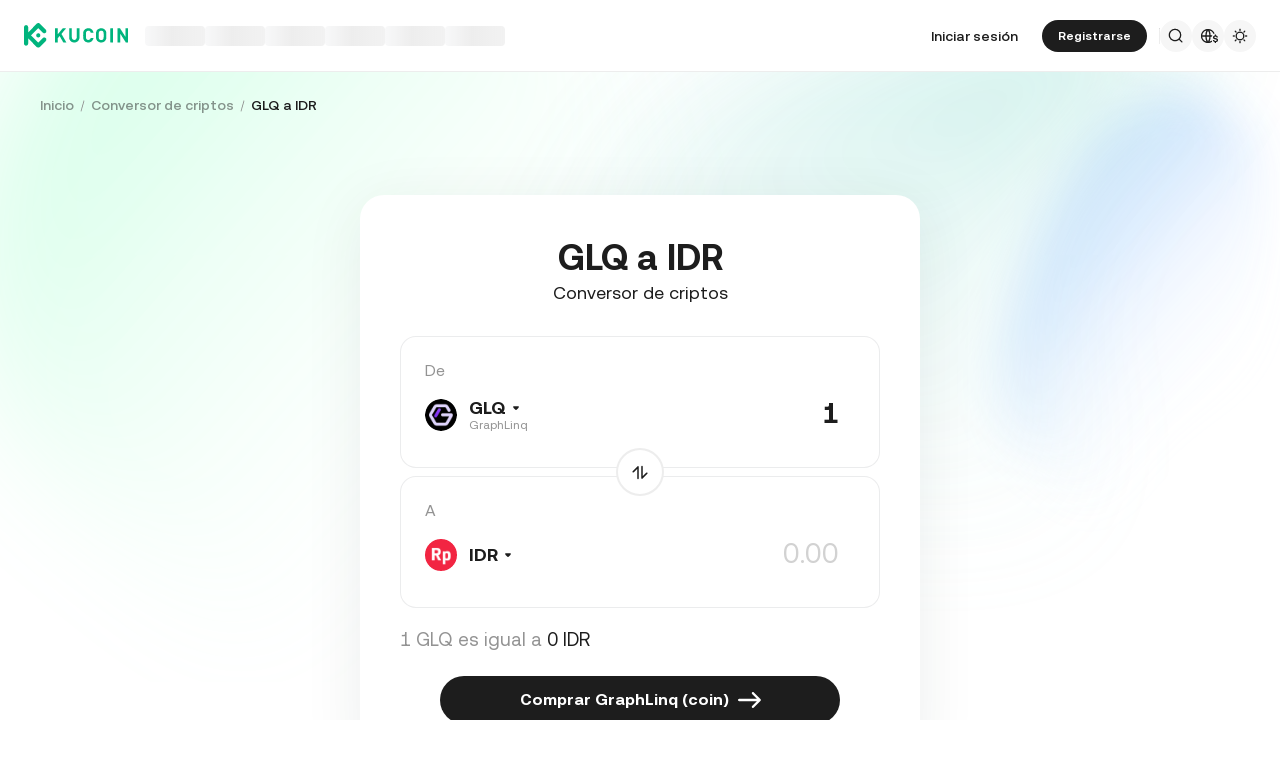

--- FILE ---
content_type: text/html; charset=utf-8
request_url: https://www.kucoin.com/es/converter/GLQ-IDR?queryNumber=20
body_size: 62735
content:
<!DOCTYPE html><html lang="es" dir="ltr"><head><meta charSet="utf-8" data-next-head=""/><meta name="twitter:card" content="summary_large_image"/><meta name="twitter:image" content="https://assets.staticimg.com/cms/media/7feiEEHmJE61RECXMyp8rTcA5Qcsl0zSv6rz9NVjg.png"/><meta name="twitter:image:src" content="https://assets.staticimg.com/cms/media/7feiEEHmJE61RECXMyp8rTcA5Qcsl0zSv6rz9NVjg.png"/><meta property="og:image" content="https://assets.staticimg.com/cms/media/7feiEEHmJE61RECXMyp8rTcA5Qcsl0zSv6rz9NVjg.png"/><meta property="og:image:secure_url" content="https://assets.staticimg.com/cms/media/7feiEEHmJE61RECXMyp8rTcA5Qcsl0zSv6rz9NVjg.png"/><meta property="og:image:width" content="1200"/><meta property="og:image:height" content="630"/><meta property="og:type" content="website"/><meta property="og:locale:alternate" content="en_US"/><meta property="og:locale" content="es_ES"/><meta property="og:locale:alternate" content="fr_FR"/><meta property="og:locale:alternate" content="pt_PT"/><meta property="og:locale:alternate" content="ru_RU"/><meta property="og:locale:alternate" content="tr_TR"/><meta property="og:locale:alternate" content="vi_VN"/><meta property="og:locale:alternate" content="zh_HK"/><meta property="og:locale:alternate" content="id_ID"/><meta property="og:locale:alternate" content="ms_MY"/><meta property="og:locale:alternate" content="hi_IN"/><meta property="og:locale:alternate" content="th_TH"/><meta property="og:locale:alternate" content="ja_JP"/><meta property="og:locale:alternate" content="bn_BD"/><meta property="og:locale:alternate" content="fil_PH"/><meta property="og:locale:alternate" content="ar_AE"/><meta property="og:locale:alternate" content="ur_PK"/><meta property="og:locale:alternate" content="uk_UA"/><link rel="alternate" href="https://www.kucoin.com/converter/GLQ-IDR" hrefLang="en"/><link rel="alternate" href="https://www.kucoin.com/fr/converter/GLQ-IDR" hrefLang="fr"/><link rel="alternate" href="https://www.kucoin.com/pt/converter/GLQ-IDR" hrefLang="pt"/><link rel="alternate" href="https://www.kucoin.com/ru/converter/GLQ-IDR" hrefLang="ru"/><link rel="alternate" href="https://www.kucoin.com/tr/converter/GLQ-IDR" hrefLang="tr"/><link rel="alternate" href="https://www.kucoin.com/vi/converter/GLQ-IDR" hrefLang="vi"/><link rel="alternate" href="https://www.kucoin.com/zh-hant/converter/GLQ-IDR" hrefLang="zh-hant"/><link rel="alternate" href="https://www.kucoin.com/id/converter/GLQ-IDR" hrefLang="id"/><link rel="alternate" href="https://www.kucoin.com/ms/converter/GLQ-IDR" hrefLang="ms"/><link rel="alternate" href="https://www.kucoin.com/hi/converter/GLQ-IDR" hrefLang="hi"/><link rel="alternate" href="https://www.kucoin.com/th/converter/GLQ-IDR" hrefLang="th"/><link rel="alternate" href="https://www.kucoin.com/ja/converter/GLQ-IDR" hrefLang="ja"/><link rel="alternate" href="https://www.kucoin.com/bn/converter/GLQ-IDR" hrefLang="bn"/><link rel="alternate" href="https://www.kucoin.com/fil/converter/GLQ-IDR" hrefLang="tl"/><link rel="alternate" href="https://www.kucoin.com/ar/converter/GLQ-IDR" hrefLang="ar"/><link rel="alternate" href="https://www.kucoin.com/ur/converter/GLQ-IDR" hrefLang="ur"/><link rel="alternate" href="https://www.kucoin.com/uk/converter/GLQ-IDR" hrefLang="uk"/><link rel="alternate" href="https://www.kucoin.com/es/converter/GLQ-IDR" hrefLang="es"/><link rel="alternate" href="https://www.kucoin.com/converter/GLQ-IDR" hrefLang="x-default"/><meta property="og:url" content="https://www.kucoin.com/es/converter/GLQ-IDR"/><link rel="canonical" href="https://www.kucoin.com/es/converter/GLQ-IDR"/><title data-next-head="">GLQ a IDR | GLQ Conversor de Criptomonedas y Calculadora</title><meta property="og:title" content="GLQ a IDR | GLQ Conversor de Criptomonedas y Calculadora" data-next-head=""/><meta name="twitter:title" property="twitter:title" content="GLQ a IDR | GLQ Conversor de Criptomonedas y Calculadora" data-next-head=""/><meta property="twitter:image:alt" content="GLQ a IDR | GLQ Conversor de Criptomonedas y Calculadora" data-next-head=""/><meta name="description" content="Nuestro conversor de criptomonedas permite saber cuánto vale GLQ en IDR en tiempo real. Le muestra la cotización y tendencias del cambio GLQ a IDR." data-next-head=""/><meta property="og:description" content="Nuestro conversor de criptomonedas permite saber cuánto vale GLQ en IDR en tiempo real. Le muestra la cotización y tendencias del cambio GLQ a IDR." data-next-head=""/><meta name="twitter:description" content="Nuestro conversor de criptomonedas permite saber cuánto vale GLQ en IDR en tiempo real. Le muestra la cotización y tendencias del cambio GLQ a IDR." data-next-head=""/><meta name="keywords" content="GLQ a IDR,Conversor de GLQ,Calculadora de GLQ" data-next-head=""/><meta name="viewport" content="width=device-width,initial-scale=1,minimum-scale=1,maximum-scale=1,user-scalable=no,viewport-fit=cover" data-next-head=""/><script type="application/ld+json">{"@context":"https://schema.org","@type":"BreadcrumbList","itemListElement":[{"@type":"ListItem","position":1,"name":"Inicio","item":"https://www.kucoin.com/es"},{"@type":"ListItem","position":2,"name":"Conversor de criptos","item":"https://www.kucoin.com/es/converter"},{"@type":"ListItem","position":3,"name":"GLQ a IDR","item":"https://www.kucoin.com/es/converter/GLQ-IDR"}]}</script><link rel="shortcut icon" href="/logo.png"/><link rel="preconnect" href="https://assets.staticimg.com"/><link rel="preconnect" href="https://bigdata-scfx-push.kucoin.plus"/><link rel="stylesheet" href="https://assets.staticimg.com/natasha/npm/@kux/font/css.css"/><link rel="preload" href="https://assets.staticimg.com/natasha/npm/@kux/mui-next@1.1.6/style.css" as="style"/><link rel="stylesheet" href="https://assets.staticimg.com/natasha/npm/@kux/mui-next@1.1.6/style.css"/><link rel="preload" href="https://assets.staticimg.com/kucoin-seo-web-ssr/1.0.55/ssr/_next/static/css/3fb233738e4f1d80.css" as="style"/><link rel="stylesheet" href="https://assets.staticimg.com/kucoin-seo-web-ssr/1.0.55/ssr/_next/static/css/3fb233738e4f1d80.css" data-n-g=""/><link rel="preload" href="https://assets.staticimg.com/kucoin-seo-web-ssr/1.0.55/ssr/_next/static/css/a6bc7105d760b19e.css" as="style"/><link rel="stylesheet" href="https://assets.staticimg.com/kucoin-seo-web-ssr/1.0.55/ssr/_next/static/css/a6bc7105d760b19e.css" data-n-g=""/><link rel="preload" href="https://assets.staticimg.com/kucoin-seo-web-ssr/1.0.55/ssr/_next/static/css/f579061b1751119d.css" as="style"/><link rel="stylesheet" href="https://assets.staticimg.com/kucoin-seo-web-ssr/1.0.55/ssr/_next/static/css/f579061b1751119d.css" data-n-g=""/><link rel="preload" href="https://assets.staticimg.com/kucoin-seo-web-ssr/1.0.55/ssr/_next/static/css/e63fa409e34f9668.css" as="style"/><link rel="stylesheet" href="https://assets.staticimg.com/kucoin-seo-web-ssr/1.0.55/ssr/_next/static/css/e63fa409e34f9668.css" data-n-p=""/><link rel="preload" href="https://assets.staticimg.com/kucoin-seo-web-ssr/1.0.55/ssr/_next/static/css/0fca61ad60c7c8fa.css" as="style"/><link rel="stylesheet" href="https://assets.staticimg.com/kucoin-seo-web-ssr/1.0.55/ssr/_next/static/css/0fca61ad60c7c8fa.css" data-n-p=""/><noscript data-n-css=""></noscript><script defer="" nomodule="" src="https://assets.staticimg.com/kucoin-seo-web-ssr/1.0.55/ssr/_next/static/chunks/polyfills-42372ed130431b0a.js"></script><script defer="" src="https://assets.staticimg.com/kucoin-seo-web-ssr/1.0.55/ssr/_next/static/chunks/vendor-entities-e761737281791e81.js"></script><script defer="" src="https://assets.staticimg.com/kucoin-seo-web-ssr/1.0.55/ssr/_next/static/chunks/vendor-domutils-ee118462b9bdc7c6.js"></script><script defer="" src="https://assets.staticimg.com/kucoin-seo-web-ssr/1.0.55/ssr/_next/static/chunks/vendor-resize-observer-polyfill-3153902d46165fd7.js"></script><script defer="" src="https://assets.staticimg.com/kucoin-seo-web-ssr/1.0.55/ssr/_next/static/chunks/vendor--popperjs.05351c176e76c750.js"></script><script defer="" src="https://assets.staticimg.com/kucoin-seo-web-ssr/1.0.55/ssr/_next/static/chunks/vendor-bignumber.js.6cb8c0a9faac4bd4.js"></script><script defer="" src="https://assets.staticimg.com/kucoin-seo-web-ssr/1.0.55/ssr/_next/static/chunks/7248-c3f757f58a37529c.js"></script><script defer="" src="https://assets.staticimg.com/kucoin-seo-web-ssr/1.0.55/ssr/_next/static/chunks/8428.4c7816edccadaff4.js"></script><script defer="" src="https://assets.staticimg.com/kucoin-seo-web-ssr/1.0.55/ssr/_next/static/chunks/7189-b6e9aa5e4c9ef5da.js"></script><script defer="" src="https://assets.staticimg.com/kucoin-seo-web-ssr/1.0.55/ssr/_next/static/chunks/3176.866dabcc64d7a6bb.js"></script><script src="https://assets.staticimg.com/kucoin-seo-web-ssr/1.0.55/ssr/_next/static/chunks/webpack-34f54690ceffa4f2.js" defer=""></script><script src="https://assets.staticimg.com/kucoin-seo-web-ssr/1.0.55/ssr/_next/static/chunks/next-dist-b933f688477fe289.js" defer=""></script><script src="https://assets.staticimg.com/kucoin-seo-web-ssr/1.0.55/ssr/_next/static/chunks/vendor-react-dom-8c66d0c33d699a84.js" defer=""></script><script src="https://assets.staticimg.com/kucoin-seo-web-ssr/1.0.55/ssr/_next/static/chunks/main-6b945616449f5b33.js" defer=""></script><script src="https://assets.staticimg.com/kucoin-seo-web-ssr/1.0.55/ssr/_next/static/chunks/kux-mui-ed3b561dcc17b731.js" defer=""></script><script src="https://assets.staticimg.com/kucoin-seo-web-ssr/1.0.55/ssr/_next/static/chunks/kux-icons-33b9ad41674b1ca5.js" defer=""></script><script src="https://assets.staticimg.com/kucoin-seo-web-ssr/1.0.55/ssr/_next/static/chunks/i18n-6ee8f1f116daff7c.js" defer=""></script><script src="https://assets.staticimg.com/kucoin-seo-web-ssr/1.0.55/ssr/_next/static/chunks/vendor-next-c0d76f48-bd4887a62d23c6c3.js" defer=""></script><script src="https://assets.staticimg.com/kucoin-seo-web-ssr/1.0.55/ssr/_next/static/chunks/vendor-next-81f1a082-9c4cc5cabb17c8a4.js" defer=""></script><script src="https://assets.staticimg.com/kucoin-seo-web-ssr/1.0.55/ssr/_next/static/chunks/vendor-next-6b948b9f-0c2ec0d2ce636222.js" defer=""></script><script src="https://assets.staticimg.com/kucoin-seo-web-ssr/1.0.55/ssr/_next/static/chunks/vendor-next-b32ad36f-8566778756b46777.js" defer=""></script><script src="https://assets.staticimg.com/kucoin-seo-web-ssr/1.0.55/ssr/_next/static/chunks/vendor-gbiz-next-592db2db-ecd57f1e3eb2d653.js" defer=""></script><script src="https://assets.staticimg.com/kucoin-seo-web-ssr/1.0.55/ssr/_next/static/chunks/vendor-gbiz-next-d892bbd2-c827ea70577c569c.js" defer=""></script><script src="https://assets.staticimg.com/kucoin-seo-web-ssr/1.0.55/ssr/_next/static/chunks/vendor-gbiz-next-4ccce83c-0dd3212fb4dfcbaf.js" defer=""></script><script src="https://assets.staticimg.com/kucoin-seo-web-ssr/1.0.55/ssr/_next/static/chunks/vendor-gbiz-next-9fe3993c-64fd7a7f257c5fe3.js" defer=""></script><script src="https://assets.staticimg.com/kucoin-seo-web-ssr/1.0.55/ssr/_next/static/chunks/vendor-lodash-6b841b49dfdb50a5.js" defer=""></script><script src="https://assets.staticimg.com/kucoin-seo-web-ssr/1.0.55/ssr/_next/static/chunks/vendor--kc-f150367de27a5360.js" defer=""></script><script src="https://assets.staticimg.com/kucoin-seo-web-ssr/1.0.55/ssr/_next/static/chunks/vendor--sentry-c6b715d6-2aac4fce0deeba67.js" defer=""></script><script src="https://assets.staticimg.com/kucoin-seo-web-ssr/1.0.55/ssr/_next/static/chunks/vendor--sentry-437756dc-564bba054adfcd85.js" defer=""></script><script src="https://assets.staticimg.com/kucoin-seo-web-ssr/1.0.55/ssr/_next/static/chunks/vendor--sentry-internal-c183bccc67861bea.js" defer=""></script><script src="https://assets.staticimg.com/kucoin-seo-web-ssr/1.0.55/ssr/_next/static/chunks/vendor-kc-next-68a6e57d341f55bc.js" defer=""></script><script src="https://assets.staticimg.com/kucoin-seo-web-ssr/1.0.55/ssr/_next/static/chunks/vendor--tanstack-6480c709a07a4dc6.js" defer=""></script><script src="https://assets.staticimg.com/kucoin-seo-web-ssr/1.0.55/ssr/_next/static/chunks/vendor-decimal.js-e41be2ad09b9f36a.js" defer=""></script><script src="https://assets.staticimg.com/kucoin-seo-web-ssr/1.0.55/ssr/_next/static/chunks/vendor-moment-5307b01efe696a9e.js" defer=""></script><script src="https://assets.staticimg.com/kucoin-seo-web-ssr/1.0.55/ssr/_next/static/chunks/vendor--kux-e3d1320d90aa1092.js" defer=""></script><script src="https://assets.staticimg.com/kucoin-seo-web-ssr/1.0.55/ssr/_next/static/chunks/9795-f8909db225fd4d16.js" defer=""></script><script src="https://assets.staticimg.com/kucoin-seo-web-ssr/1.0.55/ssr/_next/static/chunks/pages/_app-e28d8c8a0d2a083d.js" defer=""></script><script src="https://assets.staticimg.com/kucoin-seo-web-ssr/1.0.55/ssr/_next/static/chunks/vendor-framer-motion-28321aaaa7121e9d.js" defer=""></script><script src="https://assets.staticimg.com/kucoin-seo-web-ssr/1.0.55/ssr/_next/static/chunks/vendor-htmlparser2-fe8050d9b86f5d99.js" defer=""></script><script src="https://assets.staticimg.com/kucoin-seo-web-ssr/1.0.55/ssr/_next/static/chunks/3985-9b5e07f066f03204.js" defer=""></script><script src="https://assets.staticimg.com/kucoin-seo-web-ssr/1.0.55/ssr/_next/static/chunks/112-59f1c483562c9f27.js" defer=""></script><script src="https://assets.staticimg.com/kucoin-seo-web-ssr/1.0.55/ssr/_next/static/chunks/3973-76890491951747c9.js" defer=""></script><script src="https://assets.staticimg.com/kucoin-seo-web-ssr/1.0.55/ssr/_next/static/chunks/3592-e3a4956613fbed07.js" defer=""></script><script src="https://assets.staticimg.com/kucoin-seo-web-ssr/1.0.55/ssr/_next/static/chunks/5075-830889cdba5c8d34.js" defer=""></script><script src="https://assets.staticimg.com/kucoin-seo-web-ssr/1.0.55/ssr/_next/static/chunks/2072-0ed3c45bd45f8bd7.js" defer=""></script><script src="https://assets.staticimg.com/kucoin-seo-web-ssr/1.0.55/ssr/_next/static/chunks/123-92e690fbf2e17ff5.js" defer=""></script><script src="https://assets.staticimg.com/kucoin-seo-web-ssr/1.0.55/ssr/_next/static/chunks/pages/converter/%5Bcoin%5D-dffb4a7352c1e1c3.js" defer=""></script><script src="https://assets.staticimg.com/kucoin-seo-web-ssr/1.0.55/ssr/_next/static/hJmCBX85AQCgUdbkRVnVw/_buildManifest.js" defer=""></script><script src="https://assets.staticimg.com/kucoin-seo-web-ssr/1.0.55/ssr/_next/static/hJmCBX85AQCgUdbkRVnVw/_ssgManifest.js" defer=""></script><meta name="sentry-trace" content="ebeb93657d2071b96c6231f59369ab04-130bb2374a07b232-0"/><meta name="baggage" content="sentry-environment=prod,sentry-release=kucoin-seo-web-ssr%401.0.55,sentry-public_key=cfaf0098213e116937ef084dc8060168,sentry-trace_id=ebeb93657d2071b96c6231f59369ab04,sentry-sampled=false,sentry-sample_rand=0.1963271858578166,sentry-sample_rate=0.001"/></head><body><div id="__next"><div class="root styles_root__RB1Dt"><div style="min-height:72px;position:relative"><header class="styles_module_Root__45553f2b gbiz-Header" data-theme="light"><div style="height:0px" data-class="headerRoomWrapper"><div class="gbiz-headeroom styles_module_headerRoom__3aceb05b"><div class="Header-Nav styles_module_Nav__45553f2b"><div class="styles_module_NavBar__45553f2b"><div class="styles_module_NavLinksWrapper__45553f2b" id="hook_nav_links" data-nav-status="0"><div class="styles_module_HeaderNavLoadingMask__45553f2b"><div style="background-image:linear-gradient(
  90deg,
  rgba(93, 103, 122, 0.04) 25%,
  rgba(29, 29, 29, 0.08) 37%,
  rgba(29, 29, 29, 0.04) 63%
)" class="styles_module_skeletonItem__1852367a"></div><div style="background-image:linear-gradient(
  90deg,
  rgba(93, 103, 122, 0.04) 25%,
  rgba(29, 29, 29, 0.08) 37%,
  rgba(29, 29, 29, 0.04) 63%
)" class="styles_module_skeletonItem__1852367a"></div><div style="background-image:linear-gradient(
  90deg,
  rgba(93, 103, 122, 0.04) 25%,
  rgba(29, 29, 29, 0.08) 37%,
  rgba(29, 29, 29, 0.04) 63%
)" class="styles_module_skeletonItem__1852367a"></div><div style="background-image:linear-gradient(
  90deg,
  rgba(93, 103, 122, 0.04) 25%,
  rgba(29, 29, 29, 0.08) 37%,
  rgba(29, 29, 29, 0.04) 63%
)" class="styles_module_skeletonItem__1852367a"></div><div style="background-image:linear-gradient(
  90deg,
  rgba(93, 103, 122, 0.04) 25%,
  rgba(29, 29, 29, 0.08) 37%,
  rgba(29, 29, 29, 0.04) 63%
)" class="styles_module_skeletonItem__1852367a"></div><div style="background-image:linear-gradient(
  90deg,
  rgba(93, 103, 122, 0.04) 25%,
  rgba(29, 29, 29, 0.08) 37%,
  rgba(29, 29, 29, 0.04) 63%
)" class="styles_module_skeletonItem__1852367a"></div></div><div class="styles_module_Links__45553f2b"><a class="styles_module_LogoLink__45553f2b" href="https://www.kucoin.com/es" aria-label="Kucoin logo (header)" data-inspector="inspector_header_logo"><img class="styles_module_LogoImg__45553f2b" src="https://assets.staticimg.com/kc-v2-config/site-config/693bcdd4680db10001fa9856_logo_general_green.svg" alt="KuCoin"/></a><div class="styles_module_UnionBox__45553f2b" style="display:none"><img src="data:image/svg+xml,%3Csvg%20width%3D%2216%22%20height%3D%2216%22%20viewBox%3D%220%200%2016%2016%22%20fill%3D%22none%22%20xmlns%3D%22http%3A%2F%2Fwww.w3.org%2F2000%2Fsvg%22%3E%3Cpath%20fill-rule%3D%22evenodd%22%20clip-rule%3D%22evenodd%22%20d%3D%22M2.19526%202.19526C2.45561%201.93491%202.87772%201.93491%203.13807%202.19526L8%207.05719L12.8619%202.19526C13.1223%201.93491%2013.5444%201.93491%2013.8047%202.19526C14.0651%202.45561%2014.0651%202.87772%2013.8047%203.13807L8.94281%208L13.8047%2012.8619C14.0651%2013.1223%2014.0651%2013.5444%2013.8047%2013.8047C13.5444%2014.0651%2013.1223%2014.0651%2012.8619%2013.8047L8%208.94281L3.13807%2013.8047C2.87772%2014.0651%202.45561%2014.0651%202.19526%2013.8047C1.93491%2013.5444%201.93491%2013.1223%202.19526%2012.8619L7.05719%208L2.19526%203.13807C1.93491%202.87772%201.93491%202.45561%202.19526%202.19526Z%22%20fill%3D%22%2301BC8D%22%2F%3E%3C%2Fsvg%3E" alt="union-icon"/><span></span></div><div class="styles_module_scrollWrapper__816f6af9 styles_module_disableScroll__816f6af9" id="hook_nav_link" data-lang="es_ES"><nav class="styles_module_scrollInner__816f6af9"><div class="styles_module_navWrapper__fc34eacb"><ul class="styles_module_ul__fc34eacb"></ul></div></nav></div></div><div class="_nav_status_0_"></div></div><div class="styles_module_NavUserDom__45553f2b" id="hook_nav_user" data-status="none"><div class="styles_module_navUser__ab4e0d04"><div id="unLoginBox" data-lang="es_ES" class="styles_module_userBoxWrapper__ab4e0d04"><a href="https://www.kucoin.com/es/ucenter/signin?backUrl=https%3A%2F%2Fwww.kucoin.com%2Fes%2Fconverter%2FGLQ-IDR" class="styles_module_signinLink__ab4e0d04" data-modid="login" data-inspector="header_login">Iniciar sesión</a><a href="https://www.kucoin.com/es/ucenter/signup?backUrl=https%3A%2F%2Fwww.kucoin.com%2Fes%2Fconverter%2FGLQ-IDR" data-inspector="header_signup"><button data-testid="kux-button" class="kux-button kux-button-primary kux-button-small is-click is-full-width" style="max-width:160px" type="button" data-modid="register"><span class="kux-button-content kux-button-content-align-center">Registrarse</span></button></a><div class="kux-divider is-horizontal is-center styles_module_divider__ab4e0d04" style="display:block" role="separator"><div class="kux-divider-line-full"></div></div></div><div class="styles_module_navUserItem__ab4e0d04" data-lang="es_ES" data-menu="search"><div class="styles_module_searchWrapper__ab4e0d04"><svg xmlns="http://www.w3.org/2000/svg" fill="none" viewBox="0 0 24 24" width="16" height="16" style="flex-shrink:0" class="kux-icon"><path fill="currentColor" fill-rule="evenodd" d="M10.5 1a9.5 9.5 0 1 0 5.973 16.888l3.673 3.673a1 1 0 0 0 1.415-1.414l-3.674-3.673A9.46 9.46 0 0 0 20 10.5 9.5 9.5 0 0 0 10.5 1M3 10.5a7.5 7.5 0 1 1 15 0 7.5 7.5 0 0 1-15 0" clip-rule="evenodd"></path></svg></div></div><div class="styles_module_navUserItem__ab4e0d04" data-lang="es_ES" data-menu="download" style="display:none"><div class="container" style="display:inline-flex"><div style="display:block" class="trigger"><div class="styles_module_appDownloadWrapper__0cd76064" data-inspector="inspector_header_download_box"><svg xmlns="http://www.w3.org/2000/svg" fill="none" viewBox="0 0 24 24" color="var(--kux-text)" width="16" height="16" style="flex-shrink:0" class="kux-icon navIcon"><path fill="currentColor" d="M7 2a1 1 0 0 1 0 2H6a2 2 0 0 0-2 2v13a2 2 0 0 0 2 2h12a2 2 0 0 0 2-2V6a2 2 0 0 0-2-2h-1.127a1 1 0 0 1 0-2H18a4 4 0 0 1 4 4v13a4 4 0 0 1-4 4H6a4 4 0 0 1-4-4V6a4 4 0 0 1 4-4zm4.996 0a1 1 0 0 1 1 1v11.59l2.797-2.797a1 1 0 1 1 1.414 1.414l-4.5 4.5a1 1 0 0 1-.709.293h-.002a1 1 0 0 1-.759-.349l-4.444-4.444a1 1 0 1 1 1.414-1.414l2.79 2.789V3a1 1 0 0 1 1-1"></path></svg></div></div></div></div><div class="styles_module_navUserItem__ab4e0d04" data-lang="es_ES" data-menu="i18n"><div class="styles_module_wrapper__c6d94af3" data-inspector="inspector_i18n_logo_btn"><img src="data:image/svg+xml,%3Csvg%20width%3D%2232%22%20height%3D%2233%22%20viewBox%3D%220%200%2032%2033%22%20fill%3D%22none%22%20xmlns%3D%22http%3A%2F%2Fwww.w3.org%2F2000%2Fsvg%22%3E%3Cpath%20d%3D%22M15.999%209.16602C19.1334%209.16602%2021.807%2011.133%2022.8564%2013.8994C22.4258%2014.0076%2022.019%2014.2098%2021.6484%2014.4912C21.3939%2013.8009%2021.0218%2013.1411%2020.5723%2012.6104C19.837%2011.7424%2018.7284%2011.0772%2017.6387%2010.751C18.3621%2012.2855%2018.6828%2014.1243%2018.7744%2015.8184H20.4883C20.2448%2016.2256%2020.0436%2016.682%2019.8926%2017.1748H18.7754C18.6838%2018.869%2018.3622%2020.7163%2017.6387%2022.251C18.3948%2022.0246%2019.1596%2021.63%2019.8027%2021.1201C19.9228%2021.5936%2020.0877%2022.0379%2020.292%2022.4424C19.085%2023.3157%2017.6028%2023.833%2015.999%2023.833C11.949%2023.8328%208.66602%2020.5491%208.66602%2016.499C8.66619%2012.4491%2011.9491%209.16619%2015.999%209.16602ZM9.99902%2017.1748C10.1417%2018.3033%2010.6964%2019.5139%2011.4316%2020.3818C12.1669%2021.2497%2013.2727%2021.9247%2014.3623%2022.251C13.6388%2020.7163%2013.2976%2018.869%2013.2061%2017.1748H9.99902ZM14.5547%2017.1748C14.6654%2018.9634%2015.1762%2020.7018%2015.999%2022.1846C16.8441%2020.6626%2017.3383%2018.9124%2017.4443%2017.1748H14.5547ZM14.3633%2010.751C13.2737%2011.0772%2012.1669%2011.7465%2011.4316%2012.6143C10.6964%2013.4821%2010.1418%2014.6899%209.99902%2015.8184H13.2061C13.2976%2014.1243%2013.6398%2012.2855%2014.3633%2010.751ZM15.999%2010.8145C15.154%2012.3364%2014.6597%2014.0808%2014.5537%2015.8184H17.4424C17.3366%2014.0809%2016.8438%2012.3364%2015.999%2010.8145Z%22%20fill%3D%22%231D1D1D%22%2F%3E%3Cpath%20d%3D%22M24.2083%2018.758C25.3603%2018.9692%2026.3779%2019.3148%2026.3683%2020.6684C26.3587%2021.782%2025.5523%2022.5788%2024.2755%2022.7516V23.7596H23.0851V22.742C21.7699%2022.5308%2020.9731%2021.7052%2020.9635%2020.5244L22.3747%2020.5436C22.4227%2021.1964%2022.9411%2021.6476%2023.7667%2021.6476C24.4291%2021.6476%2024.9187%2021.3596%2024.9187%2020.8316C24.9187%2020.2652%2024.3715%2020.15%2023.2483%2019.9292C22.1155%2019.718%2021.1171%2019.3532%2021.1171%2017.99C21.1171%2016.9436%2021.8755%2016.166%2023.0851%2015.9932V14.9756H24.2755V16.0028C25.4755%2016.2044%2026.2147%2016.9628%2026.2339%2018.0668H24.8227C24.7555%2017.5004%2024.3235%2017.1068%2023.6227%2017.1068C23.0083%2017.1068%2022.5667%2017.366%2022.5667%2017.8844C22.5667%2018.4316%2023.0947%2018.5468%2024.2083%2018.758Z%22%20fill%3D%22%231D1D1D%22%2F%3E%3C%2Fsvg%3E" class="styles_module_languageCurrencyIcon__c6d94af3" alt="language_currency"/></div></div><div class="styles_module_navUserItem__ab4e0d04" data-lang="es_ES" data-menu="theme"><button class="styles_module_notificationWrapper__b1ceff6c" data-inspector="inspector_header_theme"><svg xmlns="http://www.w3.org/2000/svg" fill="none" viewBox="0 0 24 24" color="var(--kux-text)" width="16" height="16" style="flex-shrink:0" class="kux-icon"><g fill="currentColor"><path d="M13 2a1 1 0 1 0-2 0v1.5a1 1 0 1 0 2 0zM4.221 4.221a1 1 0 0 1 1.415 0l1.06 1.061a1 1 0 1 1-1.414 1.414l-1.06-1.06a1 1 0 0 1 0-1.415M1 12a1 1 0 0 1 1-1h1.5a1 1 0 0 1 0 2H2a1 1 0 0 1-1-1M6.696 18.717a1 1 0 0 0-1.414-1.415l-1.06 1.061a1 1 0 1 0 1.414 1.414zM17.303 17.305a1 1 0 0 1 1.414 0l1.061 1.06a1 1 0 0 1-1.414 1.414l-1.06-1.06a1 1 0 0 1 0-1.415M20.5 11a1 1 0 0 0 0 2H22a1 1 0 1 0 0-2zM19.778 4.222a1 1 0 0 1 0 1.415l-1.06 1.06a1 1 0 1 1-1.415-1.414l1.06-1.06a1 1 0 0 1 1.415 0"></path><path fill-rule="evenodd" d="M5.286 12a6.714 6.714 0 1 1 13.429 0 6.714 6.714 0 0 1-13.43 0M12 7.286a4.714 4.714 0 1 0 0 9.429 4.714 4.714 0 0 0 0-9.43" clip-rule="evenodd"></path><path d="M13 20.5a1 1 0 1 0-2 0V22a1 1 0 1 0 2 0z"></path></g></svg></button></div></div><div data-lang="es_ES" style="display:none" class="MenuBox styles_module_MenuBox__45553f2b"><svg class="ICMenu_svg__icon" viewBox="0 0 1024 1024" xmlns="http://www.w3.org/2000/svg" width="16" height="16" fill="#000" style="cursor:pointer"><path d="M153.6 256a51.2 51.2 0 0151.2-51.2h614.4a51.2 51.2 0 110 102.4H204.8a51.2 51.2 0 01-51.2-51.2zm0 256a51.2 51.2 0 0151.2-51.2H512a51.2 51.2 0 110 102.4H204.8a51.2 51.2 0 01-51.2-51.2zm0 256a51.2 51.2 0 0151.2-51.2h614.4a51.2 51.2 0 110 102.4H204.8a51.2 51.2 0 01-51.2-51.2z"></path></svg></div></div></div></div></div></div></header></div><main class="page-body styles_body___WElv "><div class="styles_wrapper__txo_M"> <div data-inspector="converter-coin-wrapper" class="HomePage_wrapper__bUMnx"><img class="HomePage_homeBg__72ESG" src="https://assets.staticimg.com/kucoin-seo-web-ssr/1.0.55/ssr/_next/static/media/bannerBg.3825f8fee6af59208f2d69d4e551eff5.svg" alt="BgSrc"/><div class="HomePage_content__gEiNr"><div class="Converter_convertWrapper__I9z8o" data-inspector="converter-top"><div class="Converter_breadWrapper__T_Ela"><div class="styles_wrapper__PRZB7"><nav aria-label="Breadcrumb"><ol class="styles_breadcrumb__NivGd"><li class="styles_breadcrumbItem__hwmIy"><div class="styles_content__KtpDI"><a class="styles_link__ahPcC" href="https://www.kucoin.com/es">Inicio</a></div><div class="styles_divider__ZYmZF"></div></li><li class="styles_breadcrumbItem__hwmIy"><div class="styles_content__KtpDI"><a class="styles_link__ahPcC" href="https://www.kucoin.com/es/converter">Conversor de criptos</a></div><div class="styles_divider__ZYmZF"></div></li><li class="styles_breadcrumbItem__hwmIy"><div class="styles_content__KtpDI styles_active__wOJWS"><a class="styles_link__ahPcC" href="https://www.kucoin.com/es/converter/GLQ-IDR">GLQ a IDR</a></div></li></ol></nav></div><div></div></div><div class="Converter_header__J3g9P" data-inspector="converter-header"><div class="Converter_right__e5I_B" ata-inspector="converter-header-right"><div class="Converter_convertBody__id9lW"><div class="Converter_convertBox__JVX1J"><h1 class="Converter_convertTitle__xF_O5">GLQ a IDR</h1><h2 class="Converter_subTitle__U_g9N">Conversor de criptos</h2><div class="Converter_inputWrapper__IEVuU" id="kc_converter_input"><span class="Converter_label__X64OV">De</span><div class="Converter_inputBox__549mJ"><span class="CommonNewSelector_selectDisplay__7Of5Z kc_SelectDisplay"><div class="CommonNewSelector_selectDisplayText__rakxh"><span class="CommonNewSelector_optionBox__GcFt9"><img src="https://assets-currency.kucoin.com/676396e4fdae2200013a4c00_GLQ%20logo.png" alt="OptionImg" loading="lazy"/><span class="CommonNewSelector_optionName__UT9Zh"><div class="CommonNewSelector_coinName__b3R4D">GLQ<!-- --> <img alt="arrow" class="CommonNewSelector_drawerIcon__oODpm" src="https://assets.staticimg.com/kucoin-seo-web-ssr/1.0.55/ssr/_next/static/media/triangle_bottom.b86df95c8c3aec4e0f23a9331f789ed5.svg"/></div><div class="CommonNewSelector_fullName__cuxZO">GraphLinq</div></span></span></div></span><div class="kux-input" style="--kux-input-label-width:0px"><div class="kux-input-core"><fieldset class="kux-input-fieldset"><legend class="kux-input-legend">label</legend></fieldset><input class="kux-input-filed" placeholder="0.00" value="1"/></div></div></div></div><div class="Converter_transformWrapper__HxB2D"><div class="Converter_transformBox__qAM__"><img class="Converter_transformImage__XUcae" src="https://assets.staticimg.com/kucoin-seo-web-ssr/1.0.55/ssr/_next/static/media/toggle.33c98d43d4c0863ea5f09806d3010dc0.svg" alt="TransformImg"/></div></div><div class="Converter_inputWrapper__IEVuU"><span class="Converter_label__X64OV">A</span><div class="Converter_inputBox__549mJ"><span class="CommonNewSelector_selectDisplay__7Of5Z kc_SelectDisplay"><div class="CommonNewSelector_selectDisplayText__rakxh"><span class="CommonNewSelector_optionBox__GcFt9"><img src="https://assets2.staticimg.com/legal_coin/IDR.png" alt="OptionImg" loading="lazy"/><span class="CommonNewSelector_optionName__UT9Zh"><div class="CommonNewSelector_coinName__b3R4D">IDR<!-- --> <img alt="arrow" class="CommonNewSelector_drawerIcon__oODpm" src="https://assets.staticimg.com/kucoin-seo-web-ssr/1.0.55/ssr/_next/static/media/triangle_bottom.b86df95c8c3aec4e0f23a9331f789ed5.svg"/></div></span></span></div></span><div class="kux-input" style="--kux-input-label-width:0px"><div class="kux-input-core"><fieldset class="kux-input-fieldset"><legend class="kux-input-legend">label</legend></fieldset><input class="kux-input-filed" placeholder="0.00"/></div></div></div></div><h3 class="Converter_descrip__oGWB3"><span>1 GLQ es igual a <span>0 IDR</span></span></h3><div class="Converter_wrapperBtn__tdM15"><a href="/es/assets/payments?fiat=USD&amp;crypto=GLQ" class="Converter_headerRightBtn__Rwcck">Comprar GraphLinq (coin)<img src="https://assets.staticimg.com/kucoin-seo-web-ssr/1.0.55/ssr/_next/static/media/arrow.0487ec64943725958620bf8bf6863cdc.svg" alt="arrow"/></a></div></div></div></div></div></div><div style="min-height:400px"></div><div style="min-height:400px"></div><div style="min-height:400px"></div><div style="min-height:400px"></div><div style="min-height:400px"></div><div style="min-height:400px"></div><div style="min-height:400px"></div><small class="ConverterCoin_disclaimerWrapper__RXNeR" data-inspector="converter-coin-disclaimer">Este contenido se proporciona únicamente con fines informativos y no constituye una oferta o solicitud de oferta. No es una recomendación de KuCoin para comprar, vender o mantener cualquier valor, producto financiero o instrumento referido en el material. No es ningún consejo de inversión, financiero, de trading o de cualquier otro tipo. Los datos presentados aquí pueden reflejar los precios de los activos con los que se opera en el exchange KuCoin y en otros o datos de mercado de otras plataformas. KuCoin puede cobrar comisiones por el procesamiento de las transacciones de criptodivisas que pueden no reflejarse en los precios de conversión mostrados. KuCoin no se responsabiliza de los errores o retrasos en el contenido o la información, ni de las acciones emprendidas basándose en cualquier parte de ellos.</small><section data-inspector="converter-coin-qas"><header><h2>Preguntas frecuentes</h2></header></section></div></div></div></main><div class="styles_module_cFooter__97e83a3f" style="background:var(--color-backgroundMajor)"><footer class="styles_module_footerMain__97e83a3f footerMain"><a href="https://www.kucoin.com/es" class="styles_module_logo__a51d79ef logo" aria-label="Kucoin logo (footer)"><img src="https://assets.staticimg.com/kc-v2-config/site-config/693bcdd4680db10001fa9856_logo_general_green.svg" alt="KuCoin" class="styles_module_img__a51d79ef"/></a><div><div class="styles_module_newFooterLinks__f114c3b8 newFooterLinks"><dl class="styles_module_newFooterLinkGroup__db10ff6a newFooterLinkGroup" data-inspector="inspector_footer_categoryKey_Company"><dt class="styles_module_newFooterLinkGroupTitle__db10ff6a newFooterLinkGroupTitle">Empresa</dt><dd class="styles_module_commonFooterLink__f114c3b8"><a href="https://www.kucoin.com/es/about-us" target="_blank" data-inspector="inspector_footer_a_path_/about-us">Quiénes somos</a></dd><dd class="styles_module_commonFooterLink__f114c3b8"><a href="https://www.kucoin.com/es/careers" target="_blank" data-inspector="inspector_footer_a_path_/careers">Únete</a></dd><dd class="styles_module_commonFooterLink__f114c3b8"><a href="https://www.kucoin.com/es/blog" target="_blank" data-inspector="inspector_footer_a_path_/blog">Blog</a></dd><dd class="styles_module_commonFooterLink__f114c3b8"><a href="https://www.kucoin.com/es/announcement" target="_blank" data-inspector="inspector_footer_a_path_/announcement">Noticias y anuncios</a></dd><dd class="styles_module_commonFooterLink__f114c3b8"><a href="https://www.kucoin.com/es/news/en-kucoin-media-kit" target="_blank" data-inspector="inspector_footer_a_path_/news/en-kucoin-media-kit">Kit de prensa</a></dd><dd class="styles_module_commonFooterLink__f114c3b8"><a href="https://www.kucoin.com/es/partnerships" target="_blank" data-inspector="inspector_footer_a_path_https://www.kucoin.com/partnerships">Asociaciones de Marca</a></dd><dd class="styles_module_commonFooterLink__f114c3b8"><a href="https://www.kucoin.com/es/land/kucoinlabs" target="_blank" data-inspector="inspector_footer_a_path_/land/kucoinlabs">KuCoin Labs</a></dd><dd class="styles_module_commonFooterLink__f114c3b8"><a href="https://www.kucoin.com/es/kucoin-ventures" target="_blank" data-inspector="inspector_footer_a_path_/kucoin-ventures">KuCoin Ventures</a></dd><dd class="styles_module_commonFooterLink__f114c3b8"><a href="https://www.kucoin.com/es/proof-of-reserves" target="_blank" data-inspector="inspector_footer_a_path_/proof-of-reserves">PoR (prueba de reservas)</a></dd><dd class="styles_module_commonFooterLink__f114c3b8"><a href="https://www.kucoin.com/es/land/security" target="_blank" data-inspector="inspector_footer_a_path_/land/security">Seguridad</a></dd><dd class="styles_module_commonFooterLink__f114c3b8"><a href="https://www.kucoin.com/es/support/47185419968079" target="_blank" data-inspector="inspector_footer_a_path_/support/47185419968079">Condiciones de uso</a></dd><dd class="styles_module_commonFooterLink__f114c3b8"><a href="https://www.kucoin.com/es/support/47497300093764" target="_blank" data-inspector="inspector_footer_a_path_/support/47497300093764">Política de privacidad</a></dd><dd class="styles_module_commonFooterLink__f114c3b8"><a href="https://www.kucoin.com/es/support/47497300093765" target="_blank" data-inspector="inspector_footer_a_path_/support/47497300093765">Declaración de riesgos</a></dd><dd class="styles_module_commonFooterLink__f114c3b8"><a href="https://www.kucoin.com/es/support/47497300093766" target="_blank" data-inspector="inspector_footer_a_path_/support/47497300093766">Lucha contra BC y FT</a></dd><dd class="styles_module_commonFooterLink__f114c3b8"><a href="https://www.kucoin.com/es/support/47497300093767" target="_blank" data-inspector="inspector_footer_a_path_/support/47497300093767">Solicitudes de las autoridades</a></dd><dd class="styles_module_newFooterHover__db10ff6a newFooterHover" data-inspector="inspector_footer_Whistleblower"><span style="padding:4px 0px;display:inline-block">Contacto para denunciantes</span><section class="styles_module_newFooterHoverMenu__db10ff6a styles_module_tipOffMenu__b84b692e newFooterHoverMenu tipOffMenu" data-inspector="inspector_footer_Whistleblower_children"><h4 class="styles_module_tipOffMenuTitle__b84b692e tipOffMenuTitle">Si descubres algo de lo siguiente:</h4><ol class="styles_module_ol__b84b692e"><li class="styles_module_tipOffMenuItem__b84b692e tipOffMenuItem">1. Ofrecimiento/aceptación de sobornos.</li><li class="styles_module_tipOffMenuItem__b84b692e tipOffMenuItem">2. Fraude o falsificación.</li><li class="styles_module_tipOffMenuItem__b84b692e tipOffMenuItem">3. Violación de la confidencialidad.</li><li class="styles_module_tipOffMenuItem__b84b692e tipOffMenuItem">4. Robo de activos.</li><li class="styles_module_tipOffMenuItem__b84b692e tipOffMenuItem">5. Robo de recursos.</li><li class="styles_module_tipOffMenuItem__b84b692e tipOffMenuItem">6. Transferencia ilegal de intereses.</li><li class="styles_module_tipOffMenuItem__b84b692e tipOffMenuItem">7. Otras conductas inadecuadas.</li></ol><p class="styles_module_tipOffMenuItem__b84b692e styles_module_tipOffMenuTip__b84b692e tipOffMenuItem tipOffMenuTip">Se dará recompensas a los usuarios que nos informen de lo anterior. Los importes se determinarán en función del tipo y la relevancia de la información proporcionada. Tus datos personales serán confidenciales.</p><p class="styles_module_tipOffMenuMail__b84b692e tipOffMenuMail">Contacto para denunciantes: <a target="_blank" rel="noopener noreferrer nofollow" href="mailto:Audit@kucoin.com">Audit@kucoin.com</a></p></section></dd></dl><dl class="styles_module_newFooterLinkGroup__db10ff6a newFooterLinkGroup" data-inspector="inspector_footer_categoryKey_Product"><dt class="styles_module_newFooterLinkGroupTitle__db10ff6a newFooterLinkGroupTitle">Productos</dt><dd class="styles_module_commonFooterLink__f114c3b8"><a href="https://www.kucoin.com/es/convert" target="_blank" data-inspector="inspector_footer_a_path_https://www.kucoin.com/convert">Convertir</a></dd><dd class="styles_module_commonFooterLink__f114c3b8"><a href="https://www.kucoin.com/es/kucard" target="_blank" data-inspector="inspector_footer_a_path_/kucard">KuCard</a></dd><dd class="styles_module_commonFooterLink__f114c3b8"><a href="https://www.kucoin.com/es/trade/BTC-USDT" target="_blank" data-inspector="inspector_footer_a_path_https://www.kucoin.com/trade/BTC-USDT">Trading de spot</a></dd><dd class="styles_module_commonFooterLink__f114c3b8"><a href="https://www.kucoin.com/es/trade/futures" target="_blank" data-inspector="inspector_footer_a_path_https://www.kucoin.com/trade/futures">Trading de futuros</a></dd><dd class="styles_module_commonFooterLink__f114c3b8"><a href="https://www.kucoin.com/es/trade/margin" target="_blank" data-inspector="inspector_footer_a_path_https://www.kucoin.com/trade/margin">Trading de márgenes</a></dd><dd class="styles_module_commonFooterLink__f114c3b8"><a href="https://www.kucoin.com/es/kumining" target="_blank" data-inspector="inspector_footer_a_path_https://www.kucoin.com/kumining">KuMining</a></dd><dd class="styles_module_commonFooterLink__f114c3b8"><a href="https://www.kucoin.com/es/referral?appNeedLang=true" target="_blank" data-inspector="inspector_footer_a_path_https://www.kucoin.com/referral?appNeedLang=true">Recomendación</a></dd><dd class="styles_module_commonFooterLink__f114c3b8"><a href="https://www.kucoin.com/es/gemspace" target="_blank" data-inspector="inspector_footer_a_path_/gemspace">GemSPACE</a></dd><dd class="styles_module_commonFooterLink__f114c3b8"><a href="https://www.kucoin.com/es/learn" target="_blank" data-inspector="inspector_footer_a_path_/learn">KuCoin Learn</a></dd><dd class="styles_module_commonFooterLink__f114c3b8"><a href="https://www.kucoin.com/es/converter" target="_blank" data-inspector="inspector_footer_a_path_/converter">Conversor</a></dd><dd class="styles_module_commonFooterLink__f114c3b8"><a href="https://www.kucoin.com/es/spotlight-center" target="_blank" data-inspector="inspector_footer_a_path_/spotlight-center">Spotlight</a></dd><dd class="styles_module_commonFooterLink__f114c3b8"><a href="https://www.kucoin.com/es/block-trade" target="_blank" data-inspector="inspector_footer_a_path_/block-trade">Trading OTC</a></dd><dd class="styles_module_commonFooterLink__f114c3b8"><a href="https://www.kucoin.com/es/kia" target="_blank" data-inspector="inspector_footer_a_path_/kia">Asistente de IA Kia</a></dd></dl><dl class="styles_module_newFooterLinkGroup__db10ff6a newFooterLinkGroup" data-inspector="inspector_footer_categoryKey_Serve"><dt class="styles_module_newFooterLinkGroupTitle__db10ff6a newFooterLinkGroupTitle">Servicio</dt><dd class="styles_module_commonFooterLink__f114c3b8"><a href="https://www.kucoin.com/es/support/categories/360001255374" target="_blank" data-inspector="inspector_footer_a_path_/support/categories/360001255374">Guía para principiantes</a></dd><dd class="styles_module_commonFooterLink__f114c3b8"><a href="https://www.kucoin.com/es/support" target="_blank" data-inspector="inspector_footer_a_path_https://www.kucoin.com/support">Centro de ayuda</a></dd><dd class="styles_module_commonFooterLink__f114c3b8"><a href="https://www.kucoin.com/es/support/requests" target="_blank" data-inspector="inspector_footer_a_path_https://www.kucoin.com/support/requests">Enviar ticket</a></dd><dd class="styles_module_commonFooterLink__f114c3b8"><a href="https://www.kucoin.com/es/news/en-kucoin-launches-the-technical-support-channel-to-help-users-find-the-solution" target="_blank" data-inspector="inspector_footer_a_path_/news/en-kucoin-launches-the-technical-support-channel-to-help-users-find-the-solution">Soporte técnico</a></dd><dd class="styles_module_commonFooterLink__f114c3b8"><a href="https://www.kucoin.com/es/announcement/KuCoin-New-Bug-Bounty-Program-Announcement" target="_blank" data-inspector="inspector_footer_a_path_/announcement/KuCoin-New-Bug-Bounty-Program-Announcement">Recompensas por errores</a></dd><dd class="styles_module_commonFooterLink__f114c3b8"><a href="https://www.kucoin.com/es/forms/verify" target="_blank" data-inspector="inspector_footer_a_path_https://www.kucoin.com/forms/verify">Verificación de tickets</a></dd><dd class="styles_module_commonFooterLink__f114c3b8"><a href="https://www.kucoin.com/es/cert" target="_blank" data-inspector="inspector_footer_a_path_/cert">Centro de verificación oficial</a></dd><dd class="styles_module_commonFooterLink__f114c3b8"><a href="https://www.kucoin.com/es/legal/special-treatment" target="_blank" data-inspector="inspector_footer_a_path_https://www.kucoin.com/legal/special-treatment">Trato especial</a></dd><dd class="styles_module_commonFooterLink__f114c3b8"><a href="https://www.kucoin.com/es/information/currencyOffline" target="_blank" data-inspector="inspector_footer_a_path_https://www.kucoin.com/information/currencyOffline">Exclusiones</a></dd><dd class="styles_module_commonFooterLink__f114c3b8"><a href="https://www.kucoin.com/es/sitemap/crypto/1" target="_blank" data-inspector="inspector_footer_a_path_/sitemap/crypto/1">Mapa del sitio</a></dd></dl><dl class="styles_module_newFooterLinkGroup__db10ff6a newFooterLinkGroup" data-inspector="inspector_footer_categoryKey_Business"><dt class="styles_module_newFooterLinkGroupTitle__db10ff6a newFooterLinkGroupTitle">Negocios</dt><dd class="styles_module_commonFooterLink__f114c3b8"><a href="https://www.kucoin.com/es/affiliate" target="_blank" data-inspector="inspector_footer_a_path_https://www.kucoin.com/affiliate">Programa de afiliados</a></dd><dd class="styles_module_commonFooterLink__f114c3b8"><a href="https://www.kucoin.com/es/institution" target="_blank" data-inspector="inspector_footer_a_path_https://www.kucoin.com/institution">Institucional</a></dd><dd class="styles_module_commonFooterLink__f114c3b8"><a href="https://www.kucoin.com/es/api" target="_blank" data-inspector="inspector_footer_a_path_https://www.kucoin.com/api">Servicios API</a></dd><dd class="styles_module_commonFooterLink__f114c3b8"><a href="https://www.kucoin.com/es/listing" target="_blank" data-inspector="inspector_footer_a_path_/listing">Inclusión de tókenes</a></dd><dd class="styles_module_commonFooterLink__f114c3b8"><a href="https://www.kucoin.com/es/express/merchant" target="_blank" data-inspector="inspector_footer_a_path_/express/merchant">Solicitud de comerciante P2P</a></dd><dd class="styles_module_commonFooterLink__f114c3b8"><a href="https://www.kucoin.com/es/news/en-kucoin-global-ambassador-program" target="_blank" data-inspector="inspector_footer_a_path_/news/en-kucoin-global-ambassador-program">Programa embajadores KuCoin</a></dd></dl><dl class="styles_module_newFooterLinkGroup__db10ff6a newFooterLinkGroup" data-inspector="inspector_footer_categoryKey_TokenPrice"><dt class="styles_module_newFooterLinkGroupTitle__db10ff6a newFooterLinkGroupTitle">Precios de criptomonedas</dt><dd class="styles_module_commonFooterLink__f114c3b8"><a href="https://www.kucoin.com/es/price/BTC" target="_blank" data-inspector="inspector_footer_a_path_/price/BTC">Precio de Bitcoin (BTC)</a></dd><dd class="styles_module_commonFooterLink__f114c3b8"><a href="https://www.kucoin.com/es/price/ETH" target="_blank" data-inspector="inspector_footer_a_path_/price/ETH">Precio de Ethereum (ETH)</a></dd><dd class="styles_module_commonFooterLink__f114c3b8"><a href="https://www.kucoin.com/es/price/XRP" target="_blank" data-inspector="inspector_footer_a_path_/price/XRP">Precio de Ripple (XRP)</a></dd><dd class="styles_module_commonFooterLink__f114c3b8"><a href="https://www.kucoin.com/es/price/KCS" target="_blank" data-inspector="inspector_footer_a_path_/price/KCS">Precio de KuCoin Token (KCS)</a></dd><dd class="styles_module_commonFooterLink__f114c3b8"><a href="https://www.kucoin.com/es/price" target="_blank" data-inspector="inspector_footer_a_path_/price">Más precios</a></dd></dl><dl class="styles_module_newFooterLinkGroup__db10ff6a newFooterLinkGroup" data-inspector="inspector_footer_categoryKey_Learn" id="kc_howTobuy"><dt class="styles_module_newFooterLinkGroupTitle__db10ff6a newFooterLinkGroupTitle">Aprender</dt></dl><dl class="styles_module_newFooterLinkGroup__db10ff6a newFooterLinkGroup" data-inspector="inspector_footer_categoryKey_Developer"><dt class="styles_module_newFooterLinkGroupTitle__db10ff6a newFooterLinkGroupTitle">Desarrolladores</dt><dd class="styles_module_commonFooterLink__f114c3b8"><a href="https://www.kucoin.com/docs-new" target="_blank" data-inspector="inspector_footer_a_path_https://www.kucoin.com/docs-new">Documentación de API</a></dd><dd class="styles_module_commonFooterLink__f114c3b8"><a href="https://www.kucoin.com/docs-new/sdk" target="_blank" data-inspector="inspector_footer_a_path_/docs-new/sdk">SDK</a></dd><dd class="styles_module_commonFooterLink__f114c3b8"><a href="https://www.kucoin.com/es/markets/historydata" target="_blank" data-inspector="inspector_footer_a_path_/markets/historydata">Descargar historial de datos</a></dd></dl><dl class="styles_module_newFooterLinkGroup__db10ff6a newFooterLinkGroup" data-inspector="inspector_footer_categoryKey_AppDownload"><dt class="styles_module_newFooterLinkGroupTitle__db10ff6a newFooterLinkGroupTitle">Descargar app</dt><dd class="styles_module_commonFooterLink__f114c3b8"><a href="https://www.kucoin.com/es/download" target="_blank" data-inspector="inspector_footer_a_path_/download">Descarga para Android</a></dd><dd class="styles_module_commonFooterLink__f114c3b8"><a href="https://www.kucoin.com/es/download" target="_blank" data-inspector="inspector_footer_a_path_/download">Descarga para iOS</a></dd></dl><dl class="styles_module_newFooterLinkGroup__db10ff6a newFooterLinkGroup association styles_module_association__f114c3b8" data-inspector="inspector_footer_categoryKey_Community"><dt class="styles_module_newFooterLinkGroupTitle__db10ff6a newFooterLinkGroupTitle styles_module_associationTitle__f114c3b8">Comunidad</dt><dd><ul class="styles_module_newFooterAssociationList__f114c3b8 newFooterAssociationList"><li class="styles_module_newFooterAssociationItem__f114c3b8"><a href="https://x.com/KuCoinCom" target="_blank" alt="X(Twitter)" aria-label="X(Twitter)" class="newFooterAssociationItem newFooterHover" rel="nofollow"><span class="" style="display:inline-block"></span></a></li><li class="styles_module_newFooterAssociationItem__f114c3b8"><a href="https://www.youtube.com/c/KuCoinExchange" target="_blank" alt="youtube" aria-label="youtube" class="newFooterAssociationItem newFooterHover" rel="nofollow"><span class="" style="display:inline-block"></span></a></li><li class="styles_module_newFooterAssociationItem__f114c3b8"><a href="https://discord.com/invite/kucoinofficialserver" target="_blank" alt="discord" aria-label="discord" class="newFooterAssociationItem newFooterHover" rel="nofollow"><span class="" style="display:inline-block"></span></a></li><li class="styles_module_newFooterAssociationItem__f114c3b8"><a href="https://www.linkedin.com/company/kucoin" target="_blank" alt="linkin" aria-label="linkin" class="newFooterAssociationItem newFooterHover" rel="nofollow"><span class="" style="display:inline-block"></span></a></li><li class="styles_module_newFooterAssociationItem__f114c3b8"><a href="https://www.instagram.com/kucoinexchange" target="_blank" alt="Instagram" aria-label="Instagram" class="newFooterAssociationItem newFooterHover" rel="nofollow"><span class="" style="display:inline-block"></span></a></li><li class="styles_module_newFooterAssociationItem__f114c3b8"><a href="https://coinmarketcap.com/exchanges/kucoin" target="_blank" alt="coinmark" aria-label="coinmark" class="newFooterAssociationItem newFooterHover" rel="nofollow"><span class="" style="display:inline-block"></span></a></li><li class="styles_module_newFooterAssociationItem__f114c3b8"><a href="https://www.coingecko.com/en/exchanges/kucoin" target="_blank" alt="coin" aria-label="coin" class="newFooterAssociationItem newFooterHover" rel="nofollow"><span class="" style="display:inline-block"></span></a></li></ul></dd></dl></div></div><div class="styles_module_divider__97e83a3f divider"></div><div class="copyright styles_module_copyright__97e83a3f styles_module_smCopyRight__97e83a3f"><small class="new-copyright styles_module_newCopyright__97e83a3f" data-inspector="inspector_footer_copyright">Copyright © 2017 - 2026 KuCoin.com. All Rights Reserved.</small><div class="servertime styles_module_servertime__97e83a3f styles_module_smCopyRight__97e83a3f"><div class="styles_module_vol__64123712" data-inspector="inspector_footer_markets_amount"><span class="label styles_module_label__64123712 styles_module_font__64123712">24h <!-- -->Volumen</span>6.416.866.072<span class="unit styles_module_unit__64123712 styles_module_font__64123712">USDT</span></div></div></div></footer></div></div></div><script id="__NEXT_DATA__" type="application/json">{"props":{"pageProps":{"_platform":"default","FooterStore":{"summary":{"TRADING_VOLUME":{"currency":"USDT","amount":"6416866072","type":"TRADING_VOLUME"},"INVITATION_REWARD":{"currency":"USDT","amount":"7501027.22312109","type":"INVITATION_REWARD"},"ENCOURAGEMENT":{"currency":"USDT","amount":"265611517.10389597","type":"ENCOURAGEMENT"}},"useExtraConfig":false,"showStatic":false,"multiLevelPositions":[{"textMap":{"name":"Empresa"},"title":"Company","children":[{"textMap":{"name":"Quiénes somos"},"uri":"/about-us","daySrcImgMap":null,"nightSrcImgMap":null},{"textMap":{"name":"Únete"},"uri":"/careers","daySrcImgMap":null,"nightSrcImgMap":null},{"textMap":{"name":"Blog"},"uri":"/blog","daySrcImgMap":null,"nightSrcImgMap":null},{"textMap":{"name":"Noticias y anuncios"},"uri":"/announcement","daySrcImgMap":null,"nightSrcImgMap":null},{"textMap":{"name":"Kit de prensa"},"uri":"/news/en-kucoin-media-kit","daySrcImgMap":null,"nightSrcImgMap":null},{"textMap":{"name":"Asociaciones de Marca"},"uri":"https://www.kucoin.com/partnerships","daySrcImgMap":null,"nightSrcImgMap":null},{"textMap":{"name":"KuCoin Labs"},"uri":"/land/kucoinlabs","daySrcImgMap":null,"nightSrcImgMap":null},{"textMap":{"name":"KuCoin Ventures"},"uri":"/kucoin-ventures","daySrcImgMap":null,"nightSrcImgMap":null},{"textMap":{"name":"PoR (prueba de reservas)"},"uri":"/proof-of-reserves","daySrcImgMap":null,"nightSrcImgMap":null},{"textMap":{"name":"Seguridad"},"uri":"/land/security","daySrcImgMap":null,"nightSrcImgMap":null},{"textMap":{"name":"Condiciones de uso"},"uri":"/support/47185419968079","daySrcImgMap":null,"nightSrcImgMap":null},{"textMap":{"name":"Política de privacidad"},"uri":"/support/47497300093764","daySrcImgMap":null,"nightSrcImgMap":null},{"textMap":{"name":"Declaración de riesgos"},"uri":"/support/47497300093765","daySrcImgMap":null,"nightSrcImgMap":null},{"textMap":{"name":"Lucha contra BC y FT"},"uri":"/support/47497300093766","daySrcImgMap":null,"nightSrcImgMap":null},{"textMap":{"name":"Solicitudes de las autoridades"},"uri":"/support/47497300093767","daySrcImgMap":null,"nightSrcImgMap":null}]},{"textMap":{"name":"Productos"},"title":"Product","children":[{"textMap":{"name":"Convertir"},"uri":"https://www.kucoin.com/convert","daySrcImgMap":null,"nightSrcImgMap":null},{"textMap":{"name":"KuCard"},"uri":"/kucard","daySrcImgMap":null,"nightSrcImgMap":null},{"textMap":{"name":"Trading de spot"},"uri":"https://www.kucoin.com/trade/BTC-USDT","daySrcImgMap":null,"nightSrcImgMap":null},{"textMap":{"name":"Trading de futuros"},"uri":"https://www.kucoin.com/trade/futures","daySrcImgMap":null,"nightSrcImgMap":null},{"textMap":{"name":"Trading de márgenes"},"uri":"https://www.kucoin.com/trade/margin","daySrcImgMap":null,"nightSrcImgMap":null},{"textMap":{"name":"KuMining"},"uri":"https://www.kucoin.com/kumining","daySrcImgMap":null,"nightSrcImgMap":null},{"textMap":{"name":"Recomendación"},"uri":"https://www.kucoin.com/referral?appNeedLang=true","daySrcImgMap":null,"nightSrcImgMap":null},{"textMap":{"name":"GemSPACE"},"uri":"/gemspace","daySrcImgMap":null,"nightSrcImgMap":null},{"textMap":{"name":"KuCoin Learn"},"uri":"/learn","daySrcImgMap":null,"nightSrcImgMap":null},{"textMap":{"name":"Conversor"},"uri":"/converter","daySrcImgMap":null,"nightSrcImgMap":null},{"textMap":{"name":"Spotlight"},"uri":"/spotlight-center","daySrcImgMap":null,"nightSrcImgMap":null},{"textMap":{"name":"Trading OTC"},"uri":"/block-trade","daySrcImgMap":null,"nightSrcImgMap":null},{"textMap":{"name":"Asistente de IA Kia"},"uri":"/kia","daySrcImgMap":null,"nightSrcImgMap":null}]},{"textMap":{"name":"Servicio"},"title":"Serve","children":[{"textMap":{"name":"Guía para principiantes"},"uri":"/support/categories/360001255374","daySrcImgMap":null,"nightSrcImgMap":null},{"textMap":{"name":"Centro de ayuda"},"uri":"https://www.kucoin.com/support","daySrcImgMap":null,"nightSrcImgMap":null},{"textMap":{"name":"Enviar ticket"},"uri":"https://www.kucoin.com/support/requests","daySrcImgMap":null,"nightSrcImgMap":null},{"textMap":{"name":"Soporte técnico"},"uri":"/news/en-kucoin-launches-the-technical-support-channel-to-help-users-find-the-solution","daySrcImgMap":null,"nightSrcImgMap":null},{"textMap":{"name":"Recompensas por errores"},"uri":"/announcement/KuCoin-New-Bug-Bounty-Program-Announcement","daySrcImgMap":null,"nightSrcImgMap":null},{"textMap":{"name":"Verificación de tickets"},"uri":"https://www.kucoin.com/forms/verify","daySrcImgMap":null,"nightSrcImgMap":null},{"textMap":{"name":"Centro de verificación oficial"},"uri":"/cert","daySrcImgMap":null,"nightSrcImgMap":null},{"textMap":{"name":"Trato especial"},"uri":"https://www.kucoin.com/legal/special-treatment","daySrcImgMap":null,"nightSrcImgMap":null},{"textMap":{"name":"Exclusiones"},"uri":"https://www.kucoin.com/information/currencyOffline","daySrcImgMap":null,"nightSrcImgMap":null},{"textMap":{"name":"Mapa del sitio"},"uri":"/sitemap/crypto/1","daySrcImgMap":null,"nightSrcImgMap":null}]},{"textMap":{"name":"Negocios"},"title":"Business","children":[{"textMap":{"name":"Programa de afiliados"},"uri":"https://www.kucoin.com/affiliate","daySrcImgMap":null,"nightSrcImgMap":null},{"textMap":{"name":"Institucional"},"uri":"https://www.kucoin.com/institution","daySrcImgMap":null,"nightSrcImgMap":null},{"textMap":{"name":"Servicios API"},"uri":"https://www.kucoin.com/api","daySrcImgMap":null,"nightSrcImgMap":null},{"textMap":{"name":"Inclusión de tókenes"},"uri":"/listing","daySrcImgMap":null,"nightSrcImgMap":null},{"textMap":{"name":"Solicitud de comerciante P2P"},"uri":"/express/merchant","daySrcImgMap":null,"nightSrcImgMap":null},{"textMap":{"name":"Programa embajadores KuCoin"},"uri":"/news/en-kucoin-global-ambassador-program","daySrcImgMap":null,"nightSrcImgMap":null}]},{"textMap":{"name":"Precios de criptomonedas"},"title":"TokenPrice","children":[{"textMap":{"name":"Precio de Bitcoin (BTC)"},"uri":"/price/BTC","daySrcImgMap":null,"nightSrcImgMap":null},{"textMap":{"name":"Precio de Ethereum (ETH)"},"uri":"/price/ETH","daySrcImgMap":null,"nightSrcImgMap":null},{"textMap":{"name":"Precio de Ripple (XRP)"},"uri":"/price/XRP","daySrcImgMap":null,"nightSrcImgMap":null},{"textMap":{"name":"Precio de KuCoin Token (KCS)"},"uri":"/price/KCS","daySrcImgMap":null,"nightSrcImgMap":null},{"textMap":{"name":"Más precios"},"uri":"/price","daySrcImgMap":null,"nightSrcImgMap":null}]},{"textMap":{"name":"Aprender"},"title":"Learn","children":[]},{"textMap":{"name":"Desarrolladores"},"title":"Developer","children":[{"textMap":{"name":"Documentación de API"},"uri":"https://www.kucoin.com/docs-new","daySrcImgMap":null,"nightSrcImgMap":null},{"textMap":{"name":"SDK"},"uri":"/docs-new/sdk","daySrcImgMap":null,"nightSrcImgMap":null},{"textMap":{"name":"Descargar historial de datos"},"uri":"/markets/historydata","daySrcImgMap":null,"nightSrcImgMap":null}]},{"textMap":{"name":"Descargar app"},"title":"AppDownload","children":[{"textMap":{"name":"Descarga para Android"},"uri":"/download","daySrcImgMap":null,"nightSrcImgMap":null},{"textMap":{"name":"Descarga para iOS"},"uri":"/download","daySrcImgMap":null,"nightSrcImgMap":null}]},{"textMap":{"name":"Comunidad"},"title":"Community","children":[{"textMap":{"name":"X(Twitter)"},"uri":"https://x.com/KuCoinCom","daySrcImgMap":{"icon":"https://assets.staticimg.com/cms/media/10Od6t5ammiCVnd52DCYyCtGArkgA80rBTysVPcxi.svg"},"nightSrcImgMap":{"icon":"https://assets.staticimg.com/cms/media/10Od6t5ammiCVnd52DCYyCtGArkgA80rBTysVPcxi.svg"}},{"textMap":{"name":"youtube"},"uri":"https://www.youtube.com/c/KuCoinExchange","daySrcImgMap":{"icon":"https://assets.staticimg.com/cms/media/5IegGYISdX4Tlp4NQ0t2m3QqpQU5WERUkdFQ2UJpR.svg"},"nightSrcImgMap":{"icon":"https://assets.staticimg.com/cms/media/5IegGYISdX4Tlp4NQ0t2m3QqpQU5WERUkdFQ2UJpR.svg"}},{"textMap":{"name":"discord"},"uri":"https://discord.com/invite/kucoinofficialserver","daySrcImgMap":{"icon":"https://assets.staticimg.com/cms/media/8DPboei054vWXAK0eza6FzwR74dpbIiNasH0shcsj.svg"},"nightSrcImgMap":{"icon":"https://assets.staticimg.com/cms/media/8DPboei054vWXAK0eza6FzwR74dpbIiNasH0shcsj.svg"}},{"textMap":{"name":"linkin"},"uri":"https://www.linkedin.com/company/kucoin","daySrcImgMap":{"icon":"https://assets.staticimg.com/cms/media/62PGFqwGrRPu92xdy0XM6Vz5XjxNTILnXjGGxINcu.svg"},"nightSrcImgMap":{"icon":"https://assets.staticimg.com/cms/media/62PGFqwGrRPu92xdy0XM6Vz5XjxNTILnXjGGxINcu.svg"}},{"textMap":{"name":"Instagram"},"uri":"https://www.instagram.com/kucoinexchange","daySrcImgMap":{"icon":"https://assets.staticimg.com/cms/media/5GeiTSs0zapCEumOfTVLrHO0zV3pu4CcIl9lJ3NEm.svg"},"nightSrcImgMap":{"icon":"https://assets.staticimg.com/cms/media/5GeiTSs0zapCEumOfTVLrHO0zV3pu4CcIl9lJ3NEm.svg"}},{"textMap":{"name":"coinmark"},"uri":"https://coinmarketcap.com/exchanges/kucoin","daySrcImgMap":{"icon":"https://assets.staticimg.com/cms/media/7FrX3cTqcJIDYxenJCHZEtVoL3mBzbzMSvYNu1Apr.svg"},"nightSrcImgMap":{"icon":"https://assets.staticimg.com/cms/media/7FrX3cTqcJIDYxenJCHZEtVoL3mBzbzMSvYNu1Apr.svg"}},{"textMap":{"name":"coin"},"uri":"https://www.coingecko.com/en/exchanges/kucoin","daySrcImgMap":{"icon":"https://assets.staticimg.com/cms/media/7gp38Hy1Y4sNmQhwEL2Befbfjr0Ed6aaZVk8mhKo8.svg"},"nightSrcImgMap":{"icon":"https://assets.staticimg.com/cms/media/7gp38Hy1Y4sNmQhwEL2Befbfjr0Ed6aaZVk8mhKo8.svg"}}]}],"copyrightRichText":"","disclaimerRichText":"","highRiskRichText":"","whistleblowerContactRichText":"","whistleblowerTitle":""},"defaultTdk":{"title":"GLQ a IDR | GLQ Conversor de Criptomonedas y Calculadora","description":"Nuestro conversor de criptomonedas permite saber cuánto vale GLQ en IDR en tiempo real. Le muestra la cotización y tendencias del cambio GLQ a IDR.","keyword":"GLQ a IDR,Conversor de GLQ,Calculadora de GLQ"},"isApp":false,"_BOOT_CONFIG_":{"useDataFromRemote":true,"_SITE_CONFIG_":{"siteType":"global","basicProperties":{"siteName":"主站","shareGlobalAccount":1,"walletType":1,"storageType":1,"siteDomainType":2,"siteDomain":"www.kucoin.com","siteRegion":null,"brandType":2,"logoType":2,"sloganType":2},"extProperties":[{"key":"de_DE","value":"","type":"BRAND"},{"key":"en_US","value":"KuCoin","type":"BRAND"},{"key":"fil_PH","value":"","type":"BRAND"},{"key":"fr_FR","value":"","type":"BRAND"},{"key":"ko_KR","value":"","type":"BRAND"},{"key":"ru_RU","value":"","type":"BRAND"},{"key":"zh_CN","value":"","type":"BRAND"},{"key":"logo_big_gray_png","value":"https://assets.staticimg.com/kc-v2-config/site-config/693bcead85903600012b48b6_logo_big_gray.png","type":"LOGO_URL"},{"key":"logo_big_gray_svg","value":"https://assets.staticimg.com/kc-v2-config/site-config/693bcea485903600012b48b3_logo_big_gray.svg","type":"LOGO_URL"},{"key":"logo_big_green_png","value":"https://assets.staticimg.com/kc-v2-config/site-config/693bce97ef6f160001eb4db4_logo_big_green.png","type":"LOGO_URL"},{"key":"logo_big_green_svg","value":"https://assets.staticimg.com/kc-v2-config/site-config/693bce8f4e28e40001a39110_logo_big_green.svg","type":"LOGO_URL"},{"key":"logo_college_png","value":"https://assets.staticimg.com/kc-v2-config/site-config/693bcf03680db10001fa9886_KuCoin_Learn.png","type":"LOGO_URL"},{"key":"logo_college_svg","value":"https://assets.staticimg.com/kc-v2-config/site-config/693bcef985903600012b48c0_KuCoin_Learn.svg","type":"LOGO_URL"},{"key":"logo_future_png","value":"https://assets.staticimg.com/kc-v2-config/site-config/693bcee3ef6f160001eb4dbf_KuCoin_Futures.png","type":"LOGO_URL"},{"key":"logo_future_svg","value":"https://assets.staticimg.com/kc-v2-config/site-config/693bcebcef6f160001eb4dba_KuCoin_Futures.svg","type":"LOGO_URL"},{"key":"logo_general_black_png","value":"https://assets.staticimg.com/kc-v2-config/site-config/693bce4eef6f160001eb4da3_logo_general_black.png","type":"LOGO_URL"},{"key":"logo_general_black_svg","value":"https://assets.staticimg.com/kc-v2-config/site-config/693bce44680db10001fa986d_logo_general_black.svg","type":"LOGO_URL"},{"key":"logo_general_gray_png","value":"https://assets.staticimg.com/kc-v2-config/site-config/693bce3cef6f160001eb4da1_Group-1.png","type":"LOGO_URL"},{"key":"logo_general_gray_svg","value":"https://assets.staticimg.com/kc-v2-config/site-config/693bce37680db10001fa986a_Group-1.svg","type":"LOGO_URL"},{"key":"logo_general_green_png","value":"https://assets.staticimg.com/kc-v2-config/site-config/693bce14ef6f160001eb4d9d_logo_general_green.png","type":"LOGO_URL"},{"key":"logo_general_green_svg","value":"https://assets.staticimg.com/kc-v2-config/site-config/693bcdd4680db10001fa9856_logo_general_green.svg","type":"LOGO_URL"},{"key":"logo_general_white_png","value":"https://assets.staticimg.com/kc-v2-config/site-config/693bce3385903600012b48a5_Group.png","type":"LOGO_URL"},{"key":"logo_general_white_svg","value":"https://assets.staticimg.com/kc-v2-config/site-config/693bce2aef6f160001eb4d9e_Group.svg","type":"LOGO_URL"},{"key":"logo_organ_black_png","value":"https://assets.staticimg.com/kc-v2-config/site-config/693bcf37ef6f160001eb4dc8_KuCoin%20Institutional_black.png","type":"LOGO_URL"},{"key":"logo_organ_black_svg","value":"https://assets.staticimg.com/kc-v2-config/site-config/693bcf314e28e40001a3912c_KuCoin%20Institutional_black.svg","type":"LOGO_URL"},{"key":"logo_organ_white_png","value":"https://assets.staticimg.com/kc-v2-config/site-config/693bcf25680db10001fa988d_KuCoin%20Institutional_white.png","type":"LOGO_URL"},{"key":"logo_organ_white_svg","value":"https://assets.staticimg.com/kc-v2-config/site-config/693bcf0e680db10001fa9887_KuCoin%20Institutional_white.svg","type":"LOGO_URL"},{"key":"logo_small_png","value":"https://assets.staticimg.com/kc-v2-config/site-config/6952296d16cc510001187e29_Rounded%20icon.png","type":"LOGO_URL"},{"key":"logo_small_svg","value":"https://assets.staticimg.com/kc-v2-config/site-config/695545321abf9c0001915126_mini_logo.svg","type":"LOGO_URL"},{"key":"ar_AE","value":"ثق أولا. تداول بعد ذلك.","type":"SLOGAN"},{"key":"bn_BD","value":"প্রথমে বিশ্বাস। তারপর বাণিজ্য।","type":"SLOGAN"},{"key":"en_US","value":"Trust First. Trade Next.","type":"SLOGAN"},{"key":"es_ES","value":"Primero la confianza. Luego el trading.","type":"SLOGAN"},{"key":"fil_PH","value":"Una ang Trust. Susunod ang Trade.","type":"SLOGAN"},{"key":"fr_FR","value":"La confiance d'abord. Trading ensuite.","type":"SLOGAN"},{"key":"hi_IN","value":"पहले विश्वास करें। फिर ट्रेड करें।","type":"SLOGAN"},{"key":"id_ID","value":"Mengutamakan Kepercayaan. Trading Kemudian.","type":"SLOGAN"},{"key":"ja_JP","value":"信頼第一。次に取引。","type":"SLOGAN"},{"key":"ms_MY","value":"Amanah Dahulu. Dagangan Kemudian.","type":"SLOGAN"},{"key":"pt_PT","value":"Confie primeiro. Negocie depois.","type":"SLOGAN"},{"key":"ru_RU","value":"Сначала доверие. Затем сделки.","type":"SLOGAN"},{"key":"th_TH","value":"ไว้วางใจก่อน ถัดไปจึงเทรด","type":"SLOGAN"},{"key":"tr_TR","value":"Önce Güven. Sonra İşlem.","type":"SLOGAN"},{"key":"uk_UA","value":"Довіра – понад усе. Торгівля – слідом.","type":"SLOGAN"},{"key":"ur_PK","value":"پہلے اعتماد۔ پھر ٹریڈ۔","type":"SLOGAN"},{"key":"vi_VN","value":"Tiên tin tưởng. Hậu giao dịch.","type":"SLOGAN"},{"key":"zh_CN","value":"Trust First. Trade Next.","type":"SLOGAN"},{"key":"zh_HK","value":"信任為先，交易隨後。","type":"SLOGAN"},{"key":"kyc_storage","value":"1","type":"STORAGE_TYPE"},{"key":"other_storage","value":"1","type":"STORAGE_TYPE"},{"key":"ar_AE","value":"عالمي","type":"TOCSITENAME"},{"key":"bn_BD","value":"গ্লোবাল","type":"TOCSITENAME"},{"key":"de_DE","value":"Global","type":"TOCSITENAME"},{"key":"en_US","value":"Global","type":"TOCSITENAME"},{"key":"es_ES","value":"Global","type":"TOCSITENAME"},{"key":"fil_PH","value":"Global","type":"TOCSITENAME"},{"key":"fr_FR","value":"Global","type":"TOCSITENAME"},{"key":"hi_IN","value":"वैश्विक","type":"TOCSITENAME"},{"key":"id_ID","value":"Global","type":"TOCSITENAME"},{"key":"it_IT","value":"Globale","type":"TOCSITENAME"},{"key":"ja_JP","value":"グローバル","type":"TOCSITENAME"},{"key":"ko_KR","value":"글로벌","type":"TOCSITENAME"},{"key":"ms_MY","value":"Global","type":"TOCSITENAME"},{"key":"nl_NL","value":"Wereldwijd","type":"TOCSITENAME"},{"key":"pl_PL","value":"Globalny","type":"TOCSITENAME"},{"key":"pt_PT","value":"Global","type":"TOCSITENAME"},{"key":"ru_RU","value":"Глобальный","type":"TOCSITENAME"},{"key":"th_TH","value":"ทั่วโลก","type":"TOCSITENAME"},{"key":"tr_TR","value":"Global","type":"TOCSITENAME"},{"key":"uk_UA","value":"Global","type":"TOCSITENAME"},{"key":"ur_PK","value":"عالمی","type":"TOCSITENAME"},{"key":"vi_VN","value":"Toàn cầu","type":"TOCSITENAME"},{"key":"zh_CN","value":"全球站","type":"TOCSITENAME"},{"key":"zh_HK","value":"全球","type":"TOCSITENAME"}],"functions":{"api_broker":true,"refer_and_earn":true,"bot_spot_infinity_grid":true,"fast_trade":true,"bot_margin_margin_grid":true,"spot_growth":true,"3rd_party":true,"convert":true,"bot_futures_win_two_way":true,"seo":true,"bot_futures_futures_martin_gale":true,"trading_bot":true,"financial_system":true,"kyc":true,"red_packet":true,"trading_affiliate":true,"lend":true,"lite":true,"home_page":true,"affiliate":true,"nd_broker":true,"spot":true,"opportunity":true,"option":false,"reconciliation_system":true,"etf":true,"payment":true,"kucard":true,"platform_growth":true,"alpha":true,"tax_platform":true,"copy_trading":true,"bot_futures_contract_grid":true,"loan":true,"platform_growth_v2":false,"data_center":true,"invite_rebate":true,"api":true,"bot_spot_aip":true,"message_center":true,"margin":true,"kumining_affiliate":true,"bot_spot_cta":true,"bot_spot_position":true,"web3_wallet":true,"platform_growth_app":false,"customer_service_system":true,"financing":true,"otc":false,"personal_center":true,"rebate_business":true,"p2p":true,"search":true,"cloud_mining":true,"bot_spot_grid":true,"fiat_deposit":true,"academy":false,"bot_futures_futures_cta":true,"futures":true,"bot_spot_martin_gale":true,"risk_control_system":true,"trading_competition":true,"currency":true,"app_homepage_feed":true,"k_line":true,"kucoin_pay":true,"basic_bench":true,"express":true,"ucenter":true,"feed":true,"basic_service":false,"activity_bench":true,"kcs":true,"kyb":true,"security_guard":true,"compliance_exhibition_platform":true,"bot_spot_spot_ai_grid":true},"bizConfigs":{"contract_liquidity":"shared_liquidity","shield_currency":"","spot_liquidity":"shared_liquidity","is_allowed_multilevel_rebate":"allow_multi","quote_currency":"USDT","rebate_range":"cross_site_rebate","default_fiat_currency":"USD","default_language":"en_US","support_app_version":"1.0.0","custom_param":"{\n    \"BRAND_BACKUP_DOMAIN\": [],\n    \"LANG_DOMAIN\": [\"www.kucoin.\", \"www.kucoinauth.\", \"www.kucoinpre.\"],\n    \"SAFE_WEB_DOMAIN\": [\n      \"www.kucoin.com\",\n      \"www.kucoin.cloud\",\n      \"www.kucoin.biz\",\n      \"www.kucoin.top\",\n      \"www.kucoin.plus\",\n      \"www.kucoin.work\",\n      \"kucoin.zendesk.com\",\n      \"www.kucoinpre.com\"\n    ],\n    \"htmlName\":\"index.html\",\n    \"defaultLanPath\":\"en\"\n}"},"allSiteInfo":{"turkey":{"domainUrl":"https://www.kucoin.tr","siteRegion":null,"siteDomain":"https://www.kucoin.tr","siteDomainType":2,"defaultLanguage":"tr_TR","siteNameList":[{"siteName":"KuCoin TR","language":"en_US"}]},"thailand":{"domainUrl":"https://www.kucoin.th","siteRegion":null,"siteDomain":"www.kucoin.th","siteDomainType":2,"defaultLanguage":"th_TH","siteNameList":[{"siteName":"KuCoin Thailand","language":"en_US"}]},"claim":{"domainUrl":"https://www.kucoinauth.com","siteRegion":null,"siteDomain":"www.kucoinauth.com","siteDomainType":2,"defaultLanguage":"en_US","siteNameList":[{"siteName":"KuCoin","language":"en_US"}]},"australia":{"domainUrl":"https://www.kucoin.com/en-au","siteRegion":"au","siteDomain":"www.kucoin.com","siteDomainType":1,"defaultLanguage":"en_US","siteNameList":[{"siteName":"أستراليا","language":"ar_AE"},{"siteName":"অস্ট্রেলিয়া","language":"bn_BD"},{"siteName":"Australien","language":"de_DE"},{"siteName":"Australia","language":"en_US"},{"siteName":"Australia","language":"es_ES"},{"siteName":"Australia","language":"fil_PH"},{"siteName":"Australie","language":"fr_FR"},{"siteName":"Australia","language":"hi_IN"},{"siteName":"Australia","language":"id_ID"},{"siteName":"Australia","language":"it_IT"},{"siteName":"オーストラリア","language":"ja_JP"},{"siteName":"호주","language":"ko_KR"},{"siteName":"Australia","language":"ms_MY"},{"siteName":"Australië","language":"nl_NL"},{"siteName":"Australia","language":"pl_PL"},{"siteName":"Austrália","language":"pt_PT"},{"siteName":"Австралия","language":"ru_RU"},{"siteName":"ออสเตรเลีย","language":"th_TH"},{"siteName":"Avustralya","language":"tr_TR"},{"siteName":"Australia","language":"uk_UA"},{"siteName":"آسٹریلیا","language":"ur_PK"},{"siteName":"Úc","language":"vi_VN"},{"siteName":"澳洲站","language":"zh_CN"},{"siteName":"澳洲","language":"zh_HK"}]},"global":{"domainUrl":"https://www.kucoin.com","siteRegion":null,"siteDomain":"www.kucoin.com","siteDomainType":2,"defaultLanguage":"en_US","siteNameList":[{"siteName":"عالمي","language":"ar_AE"},{"siteName":"গ্লোবাল","language":"bn_BD"},{"siteName":"Global","language":"de_DE"},{"siteName":"Global","language":"en_US"},{"siteName":"Global","language":"es_ES"},{"siteName":"Global","language":"fil_PH"},{"siteName":"Global","language":"fr_FR"},{"siteName":"वैश्विक","language":"hi_IN"},{"siteName":"Global","language":"id_ID"},{"siteName":"Globale","language":"it_IT"},{"siteName":"グローバル","language":"ja_JP"},{"siteName":"글로벌","language":"ko_KR"},{"siteName":"Global","language":"ms_MY"},{"siteName":"Wereldwijd","language":"nl_NL"},{"siteName":"Globalny","language":"pl_PL"},{"siteName":"Global","language":"pt_PT"},{"siteName":"Глобальный","language":"ru_RU"},{"siteName":"ทั่วโลก","language":"th_TH"},{"siteName":"Global","language":"tr_TR"},{"siteName":"Global","language":"uk_UA"},{"siteName":"عالمی","language":"ur_PK"},{"siteName":"Toàn cầu","language":"vi_VN"},{"siteName":"全球站","language":"zh_CN"},{"siteName":"全球","language":"zh_HK"}]},"demo":{"domainUrl":"https://www.kucoin.com/en-demo-test","siteRegion":"demo-test","siteDomain":"www.kucoin.com","siteDomainType":1,"defaultLanguage":"en_US","siteNameList":[{"siteName":"","language":"ar_AE"},{"siteName":"Global","language":"en_US"},{"siteName":"","language":"ja_JP"},{"siteName":"","language":"ko_KR"}]},"europe":{"domainUrl":"https://www.kucoin.com/en-eu","siteRegion":"eu","siteDomain":"www.kucoin.com","siteDomainType":1,"defaultLanguage":"en_US","siteNameList":[{"siteName":"أوروبا","language":"ar_AE"},{"siteName":"ইউরোপ","language":"bn_BD"},{"siteName":"Europa","language":"de_DE"},{"siteName":"Europe","language":"en_US"},{"siteName":"Europa","language":"es_ES"},{"siteName":"Europe","language":"fil_PH"},{"siteName":"Europe","language":"fr_FR"},{"siteName":"Europe","language":"hi_IN"},{"siteName":"Eropa","language":"id_ID"},{"siteName":"Europa","language":"it_IT"},{"siteName":"ヨーロッパ","language":"ja_JP"},{"siteName":"유럽","language":"ko_KR"},{"siteName":"Eropah","language":"ms_MY"},{"siteName":"Europa","language":"nl_NL"},{"siteName":"Europa","language":"pl_PL"},{"siteName":"Europa","language":"pt_PT"},{"siteName":"Европа","language":"ru_RU"},{"siteName":"ยุโรป","language":"th_TH"},{"siteName":"Avrupa","language":"tr_TR"},{"siteName":"Europe","language":"uk_UA"},{"siteName":"یورپ","language":"ur_PK"},{"siteName":"Châu Âu","language":"vi_VN"},{"siteName":"欧洲","language":"zh_CN"},{"siteName":"歐洲","language":"zh_HK"}]},"demoa":{"domainUrl":"https://www.kucoin.com/en-demoa","siteRegion":"demoa","siteDomain":"www.kucoin.com","siteDomainType":1,"defaultLanguage":"en_US","siteNameList":[{"siteName":"KuCoin Demo2","language":"en_US"},{"siteName":"KuCoin Demo2","language":"zh_CN"}]}},"remoteSiteConfigUrl":"https://www.kucoin.com/_api/site-config/kucoin-site-all-domains?siteType=global","custom_param_json":{"BRAND_BACKUP_DOMAIN":[],"LANG_DOMAIN":["www.kucoin.","www.kucoinauth.","www.kucoinpre."],"SAFE_WEB_DOMAIN":["www.kucoin.com","www.kucoin.cloud","www.kucoin.biz","www.kucoin.top","www.kucoin.plus","www.kucoin.work","kucoin.zendesk.com","www.kucoinpre.com"],"htmlName":"index.html","defaultLanPath":"en"}},"_BRAND_SITE_":"KC","_BRAND_SITE_FULL_NAME_":"global","_BRAND_NAME_":"KuCoin","_DEFAULT_PATH_":"","_BRAND_SLOGAN_":"Trust First. Trade Next.","_BRAND_FAVICON_":"/logo.png","_BRAND_LOGO_":"https://assets.staticimg.com/kc-v2-config/site-config/693bcdd4680db10001fa9856_logo_general_green.svg","_BRAND_LOGO_MINI_":"https://assets.staticimg.com/kc-v2-config/site-config/695545321abf9c0001915126_mini_logo.svg","_BRAND_LOGO_BIG_":"https://assets.staticimg.com/kc-v2-config/site-config/693bce8f4e28e40001a39110_logo_big_green.svg","_BRAND_LOGO_WHITE_":"https://assets.staticimg.com/kc-v2-config/site-config/693bce2aef6f160001eb4d9e_Group.svg","_BRAND_LOGO_GRAY_":"https://assets.staticimg.com/kc-v2-config/site-config/693bce37680db10001fa986a_Group-1.svg","_DEFAULT_LANG_":"en_US","_DEFAULT_LOCALE_":"en","_BASE_CURRENCY_":"USDT","_DEFAULT_RATE_CURRENCY_":"USD","_SAFE_WEB_DOMAIN_":["www.kucoin.com","www.kucoin.cloud","www.kucoin.biz","www.kucoin.top","www.kucoin.plus","www.kucoin.work","kucoin.zendesk.com","www.kucoinpre.com"],"_LANG_DOMAIN_":["www.kucoin.","www.kucoinauth.","www.kucoinpre."],"languages":{"__ALL__":["de_DE","en_US","es_ES","fr_FR","ko_KR","nl_NL","pt_PT","ru_RU","tr_TR","vi_VN","zh_HK","it_IT","id_ID","ms_MY","hi_IN","th_TH","ja_JP","bn_BD","pl_PL","fil_PH","ar_AE","ur_PK","uk_UA"]},"localesMap":{"de":"de_DE","es":"es_ES","fr":"fr_FR","ko":"ko_KR","nl":"nl_NL","pt":"pt_PT","ru":"ru_RU","tr":"tr_TR","vi":"vi_VN","zh-hant":"zh_HK","it":"it_IT","id":"id_ID","ms":"ms_MY","hi":"hi_IN","th":"th_TH","ja":"ja_JP","bn":"bn_BD","pl":"pl_PL","fil":"fil_PH","ar":"ar_AE","ur":"ur_PK","uk":"uk_UA"},"langsMap":{"de_DE":"de","es_ES":"es","fr_FR":"fr","ko_KR":"ko","nl_NL":"nl","pt_PT":"pt","ru_RU":"ru","tr_TR":"tr","vi_VN":"vi","zh_HK":"zh-hant","it_IT":"it","id_ID":"id","ms_MY":"ms","hi_IN":"hi","th_TH":"th","ja_JP":"ja","bn_BD":"bn","pl_PL":"pl","fil_PH":"fil","ar_AE":"ar","ur_PK":"ur","uk_UA":"uk"}},"converterStore":{"coin":"GLQ","fiat":"IDR","leftNum":1,"coinList":[{"code":"GLQ","coinName":"GraphLinq","logo":"https://assets-currency.kucoin.com/676396e4fdae2200013a4c00_GLQ%20logo.png","source":0,"dataSource":"Kucoin","livePrice":"0.0063167775","twentyFourHourChangeRate":"-0.1044","twentyFourHourChange":"-0.000738","jumpSuffix":"GraphLinq","symbol":"GLQ-USDT"}],"sampleList":[{"code":"GLQ","coinName":"GraphLinq","logo":"https://assets-currency.kucoin.com/676396e4fdae2200013a4c00_GLQ%20logo.png","source":0,"dataSource":"Kucoin","livePrice":"0.0063167775","twentyFourHourChangeRate":"-0.1044","twentyFourHourChange":"-0.000738","jumpSuffix":"GraphLinq","symbol":"GLQ-USDT"}],"coinData":{"code":"GLQ","coinName":"GraphLinq","logo":"https://assets-currency.kucoin.com/676396e4fdae2200013a4c00_GLQ%20logo.png","rank":null,"ath":"0.19629964016231385000","atl":"0.00118026196749609000","marketCap":"2169388.96236483300000000000","marketCapChange":null,"maxSupply":null,"circulatingSupply":"339999895.00000000000000000000","rating":null,"tags":null,"website":["https://graphlinq.io/"],"doc":["https://graphlinq.io/whitepaper.pdf"],"explorer":["https://etherscan.io/token/0x9f9c8ec3534c3ce16f928381372bfbfbfb9f4d24","https://app.nansen.ai/token-god-mode?chain=ethereum\u0026tab=transactions\u0026tokenAddress=0x9f9c8ec3534c3ce16f928381372bfbfbfb9f4d24","https://explorer.graphlinq.io/","https://ethplorer.io/address/0x9f9c8ec3534c3ce16f928381372bfbfbfb9f4d24"],"contract":null,"auditAgency":null,"codeAndCommunity":["https://twitter.com/graphlinq_proto","https://t.me/graphlinq","https://discord.gg/PXhsfy84nu","https://reddit.com/r/graphlinq","https://github.com/GraphLinq"],"investor":null,"currencyIntroduction":[],"priceLiveData":{"symbol":"GLQ-USDT","volume24h":"3835596.2","priceChangeRate24h":"-0.1044","priceChangeRate7d":"-0.16","high":"0.19629964016231385","highTime":1710955200000,"low":"0.00118026196749609","lowTime":1655553300000,"close":"0.006325","closeUSD":"0.00631741","closeTime":1768961944309,"priceAvg24h":"0.0067210275996206","priceChange24h":"-0.000738","priceChange7d":"-0.001205"},"faqs":[],"oneWordIntroduction":{"id":null,"type":null,"text":null,"href":null,"subText":null,"subHref":null,"src":null,"remark":null,"machineTranslate":false},"currencyTagList":[],"currencyReferenceRecommend":{"questInfos":null,"contractGrid":null,"spotGrid":{"maxLeverage":null,"minAmount":"10","todayTopProfitRateYear":"236.15500","symbol":"GLQ-USDT"},"poolStakingProducts":{"products":["Promociones"],"todayTopProfitRateYear":"30.0000"}},"dataSource":"Kucoin","activities":[],"topics":[],"arriveCountdown":null,"jumpSuffix":"GraphLinq","siteType":"global","articleRecommendList":[],"whitePaperList":[],"sustainabilityReportList":[],"klineType":null},"latestPrice":"0.006325","rightCoinInfo":{"name":"GraphLinq","code":"GLQ"},"coinStats":{"currency":null,"symbol":null,"highestPrice24h":"0.007063","lowestPrice24h":"0.006325","priceChangeRate1h":null,"priceChangeRate24h":"-0.1044","priceChangeRate7d":"-0.16","volume24h":"3835596.2","volumeValue24h":"25779.1479212","priceChangeRate1y":"-0.87789","priceChangeRate1m":"0.18357","timestamp":null,"price":"0.006325","priceUSD":null,"high":null,"highTime":null,"low":null,"lowTime":null,"priceAvg24h":null,"priceChange24h":"-0.000738","priceChange7d":"-0.001205","price7d":"0.00753","price1y":"0.0518","price1m":"0.005344","price3y":"0.006059","price24h":"0.007063","priceChangeRate3y":"0.0439"},"usdtRate":{"CHF":"0.78872832","HRK":"6.41584854","MXN":"17.55664665","CLP":"884.48267580","ZAR":"16.37368650","TND":"2.89535114","TZS":"2523.49518600","VND":"26220.26928000","AUD":"1.48135174","ILS":"3.16108524","GHS":"10.82590800","MDL":"17.02224228","KHR":"4022.90341800","IDR":"16932.95850000","TRY":"43.22663223","HKD":"7.78742317","TWD":"31.60565916","AED":"3.66777569","RSD":"100.00182840","EUR":"0.85152957","DKK":"6.36121965","CAD":"1.38100236","MYR":"4.05192564","BGN":"1.66545209","NOK":"9.96631692","GEL":"2.68650300","RON":"4.33657511","MAD":"9.15749975","LKR":"309.44819370","NGN":"1417.44492300","CZK":"20.72262552","AZN":"1.69779000","OMR":"0.38412399","PKR":"279.57308190","SEK":"9.10418915","KES":"128.89222200","UAH":"43.23552066","BHD":"0.37651489","ARS":"1432.31556600","QAR":"3.63654634","KZT":"507.59726460","SAR":"3.74512500","IRR":"1071105.75000000","INR":"90.97138326","THB":"30.91226175","KRW":"1469.55708900","NPR":"145.36078500","JPY":"157.82655840","PLN":"3.59649847","BDT":"122.21491380","GBP":"0.74247253","HUF":"327.86122560","PHP":"59.26934955","KWD":"0.30700038","RUB":"77.94913422","ISK":"124.49794200","COP":"3667.38619200","USD":"0.99870000","MKD":"52.47189774","DZD":"129.47346540","SGD":"1.28215103","KGS":"87.33631500","LAK":"21597.48672000","NZD":"1.71215131","XAF":"558.56691780","BRL":"5.36916101"},"supportBuyData":{"paymentMethodCodeList":["third_party"],"spotTradeSymbol":null}},"currencyStore":{"fiatList":["FJD","MXN","GTQ","BBD","CLP","HNL","UGX","ZAR","TND","CUC","SLL","BSD","SDG","IQD","TWD","RSD","DOP","MYR","XOF","GEL","MAD","AZN","OMR","KES","SEK","UAH","ARS","QAR","CNY","THB","UZS","XPF","BDT","LYD","PHP","KWD","RUB","PYG","JMD","ISK","COP","USD","MKD","DZD","PAB","SGD","ETB","LAK","ZMK","XAF","LRD","CHF","ALL","VES","ZMW","TZS","VND","XAU","AUD","ILS","GHS","GYD","BOB","IDR","AMD","TRY","BWP","LBP","JOD","HKD","AED","RWF","EUR","DKK","CAD","BGN","MMK","MUR","NOK","RON","LKR","NGN","CRC","CZK","PKR","XCD","ANG","HTG","BHD","KZT","SAR","TTD","AFN","INR","KRW","AWG","NPR","JPY","MNT","PLN","GBP","HUF","BZD","BAM","EGP","NAD","NIO","PEN","NZD","BRL"],"fiatRate":{"FJD":"2.26858","MXN":"17.5812","GTQ":"7.66740","BBD":"2","CLP":"885.634","HNL":"26.3822","UGX":"3456.90","ZAR":"16.4040","TND":"2.89918","CUC":"1","SLL":"19750","BSD":"1","SDG":"601.5","IQD":"1310.66","TWD":"31.6495","RSD":"100.116","DOP":"63.3376","MYR":"4.05652","XOF":"559.310","GEL":"2.69","MAD":"9.16952","AZN":"1.7","OMR":"0.384624","KES":"129.060","SEK":"9.11734","UAH":"43.2918","ARS":"1434.25","QAR":"3.64128","CNY":"6.96281","THB":"30.9645","UZS":"12058.0","XPF":"101.750","BDT":"122.374","LYD":"5.66973","PHP":"59.351","KWD":"0.30740","RUB":"78.0518","PYG":"6681.84","JMD":"157.796","ISK":"124.66","COP":"3672.16","USD":"1","MKD":"52.5402","DZD":"129.745","PAB":"1","SGD":"1.28377","ETB":"156.046","LAK":"21625.6","ZMK":"5252.55","XAF":"559.310","LRD":"184.819","CHF":"0.789775","ALL":"82.2606","VES":"343.883","ZMW":"20.0348","TZS":"2526.78","VND":"26254.6","XAU":"0.000207214","AUD":"1.48398","ILS":"3.16530","GHS":"10.840","GYD":"209.094","BOB":"6.92177","IDR":"16955.9","AMD":"379.210","TRY":"43.2829","BWP":"13.3716","LBP":"89594.6","JOD":"0.709","HKD":"7.79772","AED":"3.67255","RWF":"1457.94","EUR":"0.852664","DKK":"6.36975","CAD":"1.38295","BGN":"1.66766","MMK":"2100.28","MUR":"46.2031","NOK":"9.98005","RON":"4.3419","LKR":"309.851","NGN":"1419.29","CRC":"487.752","CZK":"20.7498","PKR":"279.937","XCD":"2.7","ANG":"1.79","HTG":"130.948","BHD":"0.377005","KZT":"508.258","SAR":"3.74996","TTD":"6.77874","AFN":"65.5000","INR":"91.0944","KRW":"1472.12","AWG":"1.80","NPR":"145.550","JPY":"158.018","MNT":"2623.5","PLN":"3.60114","GBP":"0.743564","HUF":"328.294","BZD":"2.01358","BAM":"1.66766","EGP":"47.4656","NAD":"16.4040","NIO":"36.8122","PEN":"3.35846","NZD":"1.71482","BRL":"5.37615"}},"_nextI18Next":{"initialI18nStore":{"es":{"common":{"1KfyhL2BUVU66beLfeWiQR":"Para aumentar, los usuarios compran la moneda a través de Operar rápido, P2P, terceros, Depositar y Convertir. Para disminuir, los usuarios venden la moneda a través de saldo fiat, P2P, Retirar y Convertir.","1KisHkr1c8SRq4TRAAirmu":"Los medios de comunicación también pueden ejercer un impacto significativo en los precios de las criptomonedas. Los informes de prensa positivos pueden elevar el valor de estos activos, mientras que los negativos pueden reducirlo.","1Tqbn9nXkvkaG45Tru6iot":"Precio máx. 24 h","1fMnuX1FXJwK6An5oZfo6F":"Aumento","1h":"1h","1qgcwXhgie6mFtf5fsWa7S":"¿Cuál es el precio mínimo histórico de {fullname} ({name})?","24h":"{num}h","2BHaVtLHkFk9iZMKm2zutz":"Usuarios que venden","2LBoAyJ1TXnYoubZo4kcrX":"Miedo","2MtbEAqscGgqLzj8Fze5Pk":"Contraer","2SnL4koe8sptDVmnMg98P6":"Earn","2uHHC7x8Keh22ka8pU62Ta":"Importe vendido","3UCZa2iQ3pGrgy4SCGCSsC":"Duración del evento","3XFnxZenmhUFuWanCjgsze":"Regístrate o inicia sesión para ver más información sobre criptos.","3Y2eDGjHE7Yznh1NFNYWVc":"Volatilidad del mercado:","3hPSxoF5iF6p9m12oNqy8k":"Perfil de {coinName}","3q1A5iw6XX5TgtheHdHb8G":"ATH","4FihLz3mAyWMpQUE9u4hiN":"Usuarios que compran","4XHZSDfUREhWbAtDqzxex3":"Gran compra","4h":"4h","4kV8RVo3x2ka7FTHEw7fVK":"3 meses","4qiaXUeexdqg85znkNYJwQ":"¿Qué factores afectan a los precios de las criptomonedas?","54gGAQj197XD34SdjGSD12":"Top subidas","57TsvnskfMw8iRLL1Asf55":"Operar","58tGsqcpRgrXRod7gj7saJ":"Cap. de mercado","5F6GXQVVko78bQdLkxqcFW":"\u003cspan class='kline-reminder'\u003eNota:\u003c/span\u003e Los datos de esta criptomoneda están proporcionados por \u003cspan class='partner-name'\u003eTokenInsight\u003c/span\u003e. Son solo para fines informativos y no constituyen consejo de inversión. Ten siempre en cuenta los riesgos asociados a invertir.","5SK7ucBeotYCPHosUJ24JP":"Nota: Esta criptomoneda aún no se ha incluido oficialmente en {brandName}.","5UtxinpAfztDS2PJz4YTYP":"Puedes cambiar instantáneamente tu {fullname} ({name}) por dinero en efectivo con la función \u003ca href='{url}' target='_blank'\u003eOperar rápido\u003c/a\u003e de {brandName}. Esta te permite convertir {name} a tu moneda local en tan solo unos clics. Sin embargo, asegúrate de completar primero la Verificación de identidad para disfrutar de todas las características que puedas necesitar.","5q473kfFFAWGqAspJFFGRh":"La capitalización de mercado actual de {name} es {marketValue}. Se calcula multiplicando la oferta actual de {name} por su precio de mercado en tiempo real de {price}.","5uot9Y18mZWBG5SUmQBohJ":"Índice de miedo y codicia","5zZHSZHmzbyYe8r4Z3JWQ2":"¡Ven a {brandName} para obtener más información sobre criptos!","61t1CGDXDXnV35j5727sEf":"Variación de precio (1 h)","6GHorAKCdvwaALWmMvFZ5C":"Grid trading de futuros","6UwhHWc6KfGK552VKQYbk2":"El precio máximo histórico de {fullname} ({name}) es {price}. El precio actual de {name} ha bajado un {percentage} desde este.","6puhhABB7qMfm1z3mSMnwh":"La clasificación se basa en la capitalización de mercado de la criptomoneda.","6yoRBsfV4v8mn3F4sfLEmM":"Para aumentar, los usuarios compran la moneda a través de Operar rápido, P2P, terceros, Depositar y Convertir. Para disminuir, los usuarios venden la moneda a través de saldo fiat, P2P, Retirar y Convertir.","76mvn1yPS7pkW8x4pjGu8m":"Precio en tiempo real en intervalo de 24 h.","7SjMgFZ319biSdyYNNmBbF":"¿Cuántas criptomonedas hay en {brandName}?","7WyGheaRRSxKqyoV5tP4PQ":"Órdenes de compra","7rKq2HzNM8EvtUxzQKx5Gs":"7 días","8hXY6XKquoYitYJhBzW19G":"Método de pago","98TbMzgqCjCUxjqPJTfuYu":"El precio en vivo de {coinName} es {price} {currencySym}, con un volumen de trading total de {value1} {value2} en las últimas 24 horas. El precio de {coinName} ha variado un {oneDayGrowthRate} % en el último día, y su valor de {currency} ha subido un {value4} % en la última semana. Con una oferta en circulación de {supply} {coinCode}, la capitalización de mercado de {coinName} es actualmente {marketPrice} {currency}, lo que supone un aumento del {value6} % hoy. {coinName} actualmente ocupa el n.º {num} en capitalización de mercado.","9RPxAZFUV1TcdvY4B18jbF":"Variación","9k6VhouPNaqmmXPUpDYeyK":"¿Cómo puedo comprar {coinName} ({coinCode})?","9zoV7uMpnfaFg1YGQ9CNxd":"Bajista","a8k7A1NvaCXjazse8iJL1V":"¿Cuánto vale 1 {coinName} ({coinCode})?","aD4LybjBVVGqBDFN5NQVpV":"30 días","aMxwEX7RFqmj9KWbiJKgDw":"APR máxima de hoy","aWM9NawUxQ3buLyN62q7jj":"Convertir","account":"Cuenta","active":"Activar","activities":"Actividades","activity":"Actividad","add":"Añadir","ahaG8LR8isY59KrfnDsFtz":"Ver más","all":"Todos","amount":"Cantidad","an26YzHLRCiqGzLWVtsePf":"Miedo extremo","assets":"Cartera","bQowBd19npeZRqaN36Yuzc":"Los precios de las criptomonedas pueden ser muy volátiles, lo que significa que pueden fluctuar drásticamente en períodos cortos. Hay muchas razones para ello, como el sentimiento del mercado, aspectos regulatorios y el parecer de los inversores.","bRwvbcaYivgeV9pyc5EYaZ":"En el momento de escribir este artículo, y teniendo en cuenta múltiples factores de las últimas 24 horas, las criptomonedas más populares en {brandName} son estas: {hot1}, {hot2}, {hot3}, {hot4}, {hot5}, etc. Los aspectos considerados incluyen el volumen de trading, volumen de búsqueda, frecuencia de discusión, cantidad de información disponible y movimientos de ballenas, entre otros.","bW9w6p5cvPUVc8WzTcEBuB":"{brandName} proporciona actualizaciones de precios de {currency} en tiempo real para {coinName} ({coinCode}). El valor de {coinName} se ve afectado por la oferta y la demanda, así como por el sentimiento del mercado. Usa la Calculadora de {brandName} para ver los tipos de cambio de \u003ca href='{url}' target='_blank'\u003e{coinCode} a {currency} en tiempo real\u003c/a\u003e.","back":"Volver","bhab2gQzWyEXRwBFjH744f":"El principio económico fundamental de la oferta y la demanda es el factor que más afecta a los precios de las criptomonedas. Si hay una fuerte demanda de una divisa que tiene un suministro limitado, es probable que suba.","bound":"Vinculado","buy":"Comprar","bwySeBEUCYa1nCAUD3LFti":"El contenido que estás viendo está traducido automáticamente. Si notas algún error o problema con la traducción, informa a nuestro equipo de atención al cliente. Agradecemos tu comprensión y apoyo.","cancel":"Cancelar","change":"Cambio","check.noAddress.warn":"La dirección no existe","check.noCompany.warn":"La empresa no existe","check.noNumber.warn":"El número de teléfono no existe","coin.detail.bread.crumb.home":"Inicio","coin.detail.coin.info.audit":"Auditado por","coin.detail.coin.info.code.community":"Código y comunidad","coin.detail.coin.info.contract":"Contrato","coin.detail.coin.info.doc":"Documentación","coin.detail.coin.info.explorer":"Explorador","coin.detail.coin.info.investor":"Inversores","coin.detail.coin.info.rank.title":"Clasificación","coin.detail.coin.info.website":"Sitio web","coin.detail.kline.coin.latest.price":"Precio de {name}","coin.detail.mute.duration":"Tu cuenta se ha bloqueado durante {duration} porque has infringido las Normas de la comunidad. El bloqueo se cancelará en {time}.","coin.detail.mute.forever":"Tu cuenta se ha bloqueado porque has infringido las Normas de la comunidad.","coin.detail.mute.time.oneday":"1 día","coin.detail.mute.time.onemonth":"1 mes","coin.detail.mute.time.oneweek":"1 semana","coin.detail.mute.time.threedays":"3 días","coin.detail.post":"Publicar","coin.detail.post.input.send.toast":"Publicado.","coin.detail.symbols.table.category.future":"Futuros","coin.detail.symbols.table.category.margin":"Margen","coin.detail.symbols.table.category.spot":"Spot","coin.detail.time.unit.day":"día(s)","coin.detail.time.unit.hour":"hora(s)","coin.detail.time.unit.minute":"minuto(s)","coin.detail.time.unit.second":"s","coin.info":"Información de la Moneda","confirm":"Confirmar","conflict.cancel":"Cancelar","conflict.contact":"Contactar con el Servicio de atención al cliente","conflict.content1":"El sistema ha detectado actividad anormal en tu cuenta. Para garantizar la seguridad de tu cuenta, cambie tu contraseña del inicio de sesión.","conflict.content2":"El sistema ha detectado actividad anormal en tu cuenta. Para garantizar la seguridad de tu cuenta, la plataforma ha congelado tu cuenta temporalmente como medida de emergencia. Póngase en contacto con nuestro servicio de atención al cliente para obtener la ayuda.","conflict.pwd":"Mudar senha","conflict.title":"Consejos de seguridad","continue":"Siguiente","copy":"Copiar","copy.succeed":"¡Cancelado!","coyEJ4nK7qdzWhqXaEaP9p":"Variación de precio (24 h)","credential.expire.warn":"Documento de identidad vencido","credentials.error.warn":"No coincide con el documento de identidad","cu93b9DWvPjsFBbmzsfewF":"Resumen en vivo de {coinName}","currency":"Moneda","d3MMHuSiiguxjStLQzec66":"¿Cuál es el precio máximo histórico de {fullname} ({name})?","d9H68hcdjwVYsjCXmTrNK5":"Alcista","dFP7wDZtE5TD6sTH6dzGML":"Tendencia","dLf4V9wELyMrVvwwV12wWp":"Adopción:","dPYgUr7EyBwXp2feNmUKz7":"Todo","dYtjWVr5mGZ3SU1o4AkkJQ":"Más buscado","ddoSfStajTLkSGi6FyPcPt":"La variación entre el precio actual y el de hace 1 hora.","delete":"Borrar","deposit":"Depósito","details":"Detalles","dgU8L3PonhM9bcbNvhETo5":"¡Opera fácilmente con BTC, ETH y KCS!","disabled":"Deshabilitado","download":"Descargar","dzE2ihYF6P6A3bWnr16mph":"¿Cuánto {fullname} ({name}) hay en circulación?","eUTdQoUn6eZwExoNWCjtJi":"APR máxima de hoy","eUWyw8fZgbn8LzjtqK6tdv":"Factores regulatorios:","eXsgcWxgHrDXQNgdco7RUh":"Estimado","eg6oX6AzMk6xXSYwqrDxBu":"Ratio de aumento/disminución de tenencias de los usuarios","email":"Correo electrónico","enable":"Habilitar","eop6xmVZsrG9V5XScbioAS":"Expandir","exchange":"Exchange","f4xKVT87uC9bmggc5az4Sj":"Compra","fRCGkrjzjJoSuJNqQbBZTb":"Primero, vende tu {name} en el \u003ca href='{spoturl}' target='_blank'\u003eMercado de spot de {brandName}\u003c/a\u003e para obtener {siteBaseCurrency}. A continuación, utiliza los servicios \u003ca href='{p2purl}' target='_blank'\u003eP2P de {brandName}\u003c/a\u003e para intercambiar {siteBaseCurrency} por tu moneda fiat local. Además, {brandName} también ofrece \u003ca href='{url}' target='_blank'\u003epares de trading cripto-fiat\u003c/a\u003e para ciertas criptodivisas. Solo tienes que localizar el par compatible e intercambiar directamente la cripto por la moneda local.","fYFHYBcRBsoRBiymeVvn9h":"Si cada vez más empresas, negocios y particulares empiezan a usar las criptomonedas y a operar con ellas, es probable que el valor y los precios se incrementen.","face.different.warn":"El rostro no coincide con el del documento de identidad.","failed":"Falló","fav":"Favoritos","fee":"Comisión","fiaXYB4W3rYV4Yt6J6k38q":"Informes de prensa:","filter":"Filtrar","fkM9FznECnzwvGoMDqi2vS":"Codicia","freeze":"En órdenes","ftKHvVSnsYu1ErFEdLyqF9":"Moneda","gBtigUehCYV53rtrSAMMAx":"Gran venta","gE5gP2onmuwEYHomJGNHYn":"A fecha de {day} de {month} de {year}, actualmente hay {num} {name} en circulación. {name} tiene un suministro máximo de {supply}.","gMriHe7zWzk9EN6foF8P9c":"Tasa de conversión de {name}","gVCQLQxisaJ5CmcBUQqjgV":"Nota: Los datos son solo para referencia.","gkqAcBLzyEdWa9j6ohDmDL":"Órdenes de venta","gqfnfruHXpMqpaRXTbbrR3":"Grid trading de spot","guAXke7vyoyq38hq4GsBiz":"Alerta de riesgo","hAW9ngZCsvVEaT4aYHPr1G":"Codicia extrema","hEdXFWDjuWBYrFqwjk97Av":"Neutro","hF8S52nLGywgE9u3Sitagu":"Inversión mín.","hHQJtGmdtxnaiWWHZpZSev":"El sentimiento general del mercado también influye. Si los inversores creen que el precio de una criptomoneda va a repuntar, a menudo lo hace. Si piensan que bajará, también puede suceder.","hUggafAsVUuRPjANmqoYvk":"Ratio de órdenes de compra/venta","heMN4P2owjZYR9CDYWvjHk":"Registrarse/Iniciar sesión","high":"Alto","hkjGUkJooJ4Ftf55z8eGeh":"Comprar bajo y vender alto y automáticamente.","home":"Inicio","idCTfdYgBFdntCRXrnimyD":"Muestra la ratio de valor de órdenes de compra/venta de los pares de trading con esta divisa como divisa base en relación con el valor de órdenes total.","identity.age.error":"Edad menor de 18 años","identity.country":"País / Región","identity.country.nomatch":"El país seleccionado no coincide con tu documento de identidad","identity.display.incomplete":"Abre el pasaporte y haz fotografías en la portada y la página de información.","identity.firstName.abbrevError":"No admite abreviaturas, introduce tu nombre completo","identity.idnumber.notcomplete":"Número de documento de identidad incompleto","identity.idnumber.notmatch":"El número de documento de identidad no coincide con tu documento de identidad","identity.info.cantOpen":"No se pudo cargar la imagen, vuelve a cargarla.","identity.info.noHandWritting":"No hay fecha / firma escrita a mano / código dinámico en la nota","identity.info.occlusionError":"El documento de identidad cubría tu rostro","identity.info.unrecognized":"No puede reconocer la información en el documento de identidad.","identity.lastName.error":"No admite abreviaturas, introduce tu apellido completo","identity.name.noSurname":"No es necesario si no hay apellido","identity.name.symbolError":"Por favor, no introduzcas ningún símbolo","identity.other":"Otros","identity.type.ElectionCardError":"La tarjeta electoral no es compatible, carga tu DNI, carnet de conducir o pasaporte","identity.type.FakeError":"Sospecha de fabricación del documento de identidad","identity.type.ResidentPermitError":"El permiso de residencia no es compatible, carga tu DNI, carnet de conducir o pasaporte","identity.type.TaxCardError":"La tarjeta fiscal no es compatible, carga tu DNI, carnet de conducir o pasaporte","identity.type.error":"La imagen no cumple con el requisito.","identity.type.matchWitch":"Solo admite carnet de identidad, carnet de conducir o pasaporte","identity.type.noOriginal":"El documento de identidad debe ser el original.","identity.type.noPrinted":"La firma está impresa, escríbela tú mismo","identity.type.notmatch":"El tipo de documento de identidad seleccionado no coincide con tu documento de identidad","identity.type.photoshoppedError":"Se sospecha que tiene Photoshop","identity.type.warn":"Tipo de documento de identidad incorrecto","idpD7Z68KFpdoERitUvRFJ":"¿Cuál es la capitalización de mercado de {fullname} ({name})?","incorrect.format.warn":"Formato incorrecto","index":"Índice","info.notPerfect.warn":"Información incompleta","ji32j1x9P8AH8ZPWBcKoXg":"¿Cómo almaceno {fullname} ({name})?","jrfs81t3P5Rt46UwnXEEVx":"Variación en 24 h","jwbBVTiFKweH5PT1CbQC3p":"Ratio de aumento/disminución del importe","kB4757B3Ka2Ye62a4P5c2C":"Análisis","kGZkfpkniCM6UDd2oS1PBf":"Ratio de valor de órdenes de compra/venta","kT6hBr71jMQsKbGzA76MCu":"El precio en vivo de {coinName} es {price} {currencySym}, con un volumen de trading total de {value1} {value2} en las últimas 24 horas. El precio de {coinName} ha variado un {oneDayGrowthRate} % en el último día, y su valor de {currency} ha disminuido un {value4} % en la última semana. Con una oferta en circulación de {supply} {coinCode}, la capitalización de mercado de {coinName} es actualmente {marketPrice} {currency}, lo que supone un aumento del {value6} % hoy. {coinName} actualmente ocupa el n.º {num} en capitalización de mercado.","kline.M":"{v} m","kline.Y":"{v} a","kyf48FgsEnjtbijxx9ndrp":"Ratio de volumen de trading","language":"Idioma","legal":"Legal","links":"Enlaces","logout":"Cerrar sesión","low":"Bajo","mZAdWqbs7eS1ELHDU6nU4x":"Barómetro de inversión {time}","margin":"Margen","market":"Mercados","market.all.crypto.btn":"Operar","markets":"Mercados","mbj7RcrxRegvXx8XxPgFrY":"Movimientos de precios de {coinName} ({code}) \u003cspan class='gray_color_text'\u003e({char})\u003c/span\u003e","medium":"Medio","mepA1zHusguUCLY9MEiMkk":"Bot","method":"Tipo","mobile":"Mobile Version","more":"Más","mvnDj4NrUvUhsEQNDfeewL":"El precio mínimo histórico de {fullname} ({name}) es {price}. El precio actual de {name} ha subido un {percentage} desde este.","nGuZq9ndd7dV7ou3vQE9JL":"Los precios de las criptomonedas se determinan en varios exchanges en línea según la oferta y la demanda. Los factores que pueden afectarles incluyen el sentimiento del mercado, las noticias, los anuncios de productos, los cambios en las políticas regulatorias, etc. ¡Echa un ojo a los precios de criptos de hoy en el exchange de {brandName}!","nJSKVsbsZqb6mhPvt9DCw9":"Nota: Estos datos son solo para referencia.","nKoD2AJqBbnpQDDQpJsa3v":"Buscar","name":"Name","newhomepage.tab.newcoin":"Nuevas monedas","next":"Siguiente","no.pass":"No has podido pasar","npDAsizBeMEcNh2JwYjTEe":"Precio","ntYeNCxQmsYCdijdUGuHCP":"Acción","nvsNkb3R1PBU3hwgiC6VCu":"Socio de análisis y datos de {brandName}.","nwNYqByhi7FfRvoHDw898f":"Información general","o5HsxtTm58kyT8hdJgf2E6":"Rango de precios (24 h)","o993CqA3GV6Mziex1pDt4B":"Operar rápido","o9vXUpZzXT6eSpbt74XwdN":"¡Aprende más sobre las criptos que sigues!","oCAWiBZe72wi9e11zWQ6G5":"Recompensas","oZTKkeMiRk558ea3hkt35u":"Usa la moneda local y un método de pago.","online":"Online","oo6UaLAFMN8gUxUqsZHHz2":"El trading de esta criptomoneda aún no se ha habilitado en {brandName}.","operation":"Acción","operation.succeed":"¡Correcto!","otc":"P2P","otc.buy":"Comprar","otc.sell":"Vender","others":"Otros","p8hZSq8MZY1GD5mF26zWG7":"¿Cuáles de las principales criptomonedas están en {brandName}?","p9c9GH3SRDvQrrwkz4iKMW":"El Barómetro de inversión representa el sentimiento actual de la mayoría de los usuarios de {brandName}. Se basa en múltiples indicadores y puede ser un aspecto que tener en cuenta al planificar inversiones.","pDq2xvo1BYh8LxERuDjc4S":"Variación de precio (7 d)","pair":"Par","phone":"Teléfono","picture.dim.warn":"Foto poco clara / cubierta / incompleta","prWQBLTuFaLgKNp4j6nHuB":"Consejo: Las órdenes personalizadas requieren menos para alcanzar la inversión mínima, comparadas con las automáticas.","price":"Precio","price.high":"Alto","price.low":"Bajo","qKvkfmx1TQgkiVN87n7Cdf":"Comprar {coinCode} en {brandName} es rápido y sencillo. Crea una cuenta, verifica tu identidad, deposita fondos y empieza a operar. ¡Así de fácil! Consulta \u003ca href='{url}' target='_blank'\u003eCómo comprar {coinName} ({coinCode})\u003c/a\u003e para más información.","qdG1e76kK1fkqrGucRooWG":"Precios","qpxZ4tKZJ4BpugcfVweCXT":"¿Cómo puedo predecir los precios de las criptomonedas?","quj8UJgbLEKGxfuXvZrfXd":"La calificación (hasta AAA) representa la calidad y el riesgo de los proyectos de criptomonedas basándose en las métricas del equipo, del proyecto y del ecosistema. Los datos los proporciona TokenInsight exclusivamente.","qyabM89eACpiQL6fafQxBa":"Oferta y demanda:","rE35tTBD2FUMmhtsBF6xnv":"Eventos","rXma9qMQG6LFhyZgBnNxG5":"El precio más alto que se ha pagado por este activo desde su lanzamiento o cotización.","retry":"Reintentar","return":"Volver","rgKPVfYRnaoXwFvDvNEcyB":"Precio mín. 24 h","sQYx9bbPyrFBq76BrrEE3p":"Una estrategia de trading automática basada en posiciones cortas","sW4PWNcY6F1Y2xWktFA1Zy":"Apalancamiento","sWLCFde5BTPp5upfN5TV72":"La diferencia entre el precio actual y el de hace 7 días.","sWdSu7kvotVvP9npf5MZms":"¿Cómo convierto {fullname} ({name}) en efectivo?","save":"Guardar","scMcJ4Ab2xC4NJbbByuze7":"Suministro máximo","select":"Seleccionar","sell":"Vender","send":"Enviar código","send.failed":"Envío fallido.","setting":"Configurar","shW1jYDXqp6ihVfnRoQmUj":"Ingresos estables y de bajo riesgo, perfectos para principiantes.","side":"Lado","soNsAuhD2v5CPCBy7BFVJG":"Puedes almacenar tu {fullname} en el monedero de custodia de un exchange de criptodivisas sin tener que preocuparte de gestionar tus claves privadas. Otras formas de almacenar {name} incluyen el uso de un monedero de autocustodia (en un navegador web, dispositivo móvil u ordenador de escritorio), un monedero de hardware, un servicio de criptocustodia de terceros o un monedero de papel.","spot":"Spot","status":"Estado","t5ompQt7jkRntJHe1gLrT5":"Tabla de clasificación","tJ4RNN3jmhJhFXpU6DAZLV":"Lista Populares","tNsYfgWEmLUBR794pr9Qvk":"Muestra la ratio de usuarios que operan con los pares de trading con esta divisa como divisa base en relación con el número total de usuarios que operan.","table.empty":"Sin datos","tg9B2BGUJbVrtAoardVpDP":"Precio actual","time":"Fecha","tjTKuBTDiPeNHGB8vgNVEG":"Predecir los precios de las criptomonedas es extremadamente difícil debido a la alta volatilidad de este mercado y a que las distintas divisas funcionan de forma diferente y tienen características distintas. Algunos de los métodos que usan los expertos son analizar las tendencias y el sentimiento del mercado y gráficos técnicos e indicadores, así como seguir de cerca las noticias y desarrollos del sector. {brandName} proporciona una amplia gama de datos y servicios para ayudarte a tomar decisiones de inversión, como análisis de datos de trading, información sobre movimientos de precios, recomendaciones de monedas populares, etc.","tkBxNa3WcsBa4DECHSsrMB":"La variación entre el precio actual y el de hace 24 horas.","toXEgnS83aYma1EKkT3y1r":"Nuevas monedas","today":"Hoy","trade":"Operar","transfer":"Transferir","tyQjoAkK889FDVJVTiDew4":"Ratio de usuarios que operan en el mercado","type":"Tipo","u2SWzV6pq2nBDxJ6j9PrQ8":"Puedes almacenar de forma segura tu {fullname} en el monedero de custodia del exchange de {brandName} sin tener que preocuparte de gestionar tus claves privadas. Otras formas de almacenar {name} incluyen el uso de un monedero de autocustodia (en un navegador web, dispositivo móvil u ordenador de escritorio/portátil), un monedero de hardware, un servicio de criptocustodia de terceros o un monedero de papel.","uLH2nFzESdfwWwDU5BmCc7":"¿Qué opinas de {coinCode} hoy?","uY97rEjuUeQZEbPvR2Mn7r":"Muestra la ratio de órdenes de compra/venta de los pares de trading con esta divisa como divisa base en relación con el número total de órdenes.","uZo3b7z9agQQZsH9xRuPR4":"Las leyes y normativas también pueden afectar. Si un gobierno anuncia planes para restringir considerablemente el trading de criptos, es probable que los precios caigan. Por el contrario, si decide aplicarles una regulación positiva o legalizarlas por completo en su marco jurídico y financiero, seguramente, los precios subirán.","uh5e41UHX5ThD7pUenEdfG":"Ten en cuenta que {fullname} ({name}) actualmente no se admite en la plataforma {brandName}. Sin embargo, puedes intercambiar fácilmente {fullname} ({name}) por dinero en efectivo en otras plataformas acreditadas, como exchanges centralizados (CEX), exchanges descentralizados (DEX), mercados P2P o monederos de criptos que ofrezcan {fullname}. Estos servicios te permitirán convertir {fullname} ({name}) a una moneda fiat de tu elección.","uwDgDwhjriM9cyH84bsi4S":"Capitalización de mercado","v5WovDbc2WxVWMgQmX8hVY":"Hoy","vJ4PsAteE4AVabdNsxebt6":"d","vMGm4fPbiHeeAmqrdNBEbP":"Importe comprado","vU1Q3Q7Sntt9e3SVBoBKE1":"Venta","vXQX768wWYe31L5istW5uA":"Recomendado","vcT1P77aLU794TZjp8FuGq":"Variación (%)","vdXCk4yH9koH55GLcYkiyw":"Período","view":"Ver","vkKn6Tn3LhGJRCXaBrMHVp":"Precios de criptos de hoy","vnVQfiND56fGbJVCW5A9vm":"Convertir a {coin}","volume":"Volumen","voyBeZ7BnqKT2NkVnjoEQo":"Sentimiento del mercado:","vqzV9b54girPTuAuX6TuBK":"Participantes","vsULiuvGQzCBGdvcBf27Zu":"Muestra la ratio de volumen de trading de los pares de trading con esta divisa como divisa base en relación con el volumen de trading total.","wMqXmvukKPNwyP9WcSsAko":"Neutro","whWFjTNsdp5AsRDxpBEA74":"Para minimizar el riesgo de inversión de los usuarios, ahora puedes buscar y ver información de \u003cspan class='price-all-coin'\u003e{allCoins}\u003c/span\u003e criptos en {brandName}, de las cuales \u003cspan class='price-online-coin'\u003e{onLines}\u003c/span\u003e están oficialmente disponibles para el trading en el exchange de {brandName}. Comprueba por ti lo fácil y cómodo que es depositar, retirar y operar con criptos en {brandName}.","withdrawal":"Retirada","wmrVa9FYL2h8gzErDtBifK":"Ten en cuenta que el Barómetro de inversión se proporciona solo con fines informativos y no es un consejo de inversión. Invertir conlleva riesgos. Las decisiones de inversión deben tomarse con cautela y según tu propio criterio.","wpEV4jgUoJRBBHvYLD5K9V":"Disminución","xkRzDesEqeGeLnL8fJoG6Y":"1 {coin1} a {coin2}","47wi7yFXguZYNqmAsedMTH":"La capitalización de mercado se calcula multiplicando la oferta en circulación del activo por su precio actual.","4ba1p6vkDBonVxnSaVxzGU":"El valor total de todas las transacciones para este activo durante las últimas 24 horas.","5QPyaWBbRAw2t3ssNMZGoU":"Cierre","5ZcqwUG474bW3L6ZttWjEp":"min","7GratCNRUr7FM3Ss64FoTt":"h","7fBjKjvMKrxnbJxAyXJudy":"Variación","9gW2oLsoMGQYtoDHKs7Sdo":"Apertura","bEEH8CX2HBdZPGK2QojBzS":"Rotación en 24 h","cjhY9gzVdFVp97TbjipUBu":"Sin datos de velas","coin.detail.coin.info.faq.title":"Preguntas frecuentes","coin.detail.line.type.1H":"1 h","coin.detail.line.type.1M":"1 mes","coin.detail.line.type.1W":"1 sem.","coin.detail.line.type.1Y":"1 año","coin.detail.line.type.24H":"24 h","coin.detail.line.type.3Y":"3 años","iTTfSMVowtaYmEaRDuWwGm":"La cantidad de este activo que circula en el mercado y en manos del público. Es equivalente a las acciones en circulación en el mercado de valores.","kline.1day":"1 día","kline.1hour":"1 hora","kline.1week":"1 semana","ouDQrkS5gcEySytvktM1Lg":"s","pT1r4HNfXr3zEzhsAm6bhw":"Máx.","phmmKzGNUxdFAVL55uf8Dm":"Gráfico de precios en vivo de {coinName} ({coinCode})","qmGh3gT1uWxgaNy2zxSMhm":"Rango","sMGAYYLkfBwfrcGdMQzLkx":"Acerca de {coinName}","urtaDeFLyLjcciJB7hGx3S":"Capital en circulación","wywQaaQS4PWDJSABFhFyAG":"Mín.","s1wwRgBMhUBYxWZCUejd8Y":"Cómo comprar","030132df3bae4000a48a":"Ir a GemSlot","4fec9ea81e104000a180":"GemSlot","eb974f84aa444000ae28":"Completa tareas para \u003cspan\u003eganar Tokens Gratis\u003c/span\u003e todos los días","459d5a181a9a4000addb":"Sí","d0da3ef1c41e4000a9cd":"No","56df1e5631454000ae5d":"Más métodos de compra","aeabf09dd8b14000aa53":"Recomendado","bd533bb895664000a7e8":"Comprar {coinName}","c835b58f230e4000aad8":"Comprar","a4a3ba5c96a64000a97a":"Pon a prueba tus conocimientos de criptomonedas y gana recompensas en efectivo.","fb0762f7363a4000a3c0":"Aprende y gana","09e15492c8694000aa76":"{tokenName} Mercados","3f5cc1b513c74000a3f5":"{tokenName} Noticias y Actualizaciones","inviteB.manage.poster.share":"Compartir ahora","perpetual.contract":"{futurePair} Perp.","003063b3fdd84000a404":"Cadena","0053d6b863194000aeb8":"¿Ya estás en {brandName}?","049eb19923a24800aba4":"Interfaz fácil de usar:","0633d6c76fe74800ac07":"Esta estabilidad los hace ideales para transacciones diarias, ahorros y como punto de entrada al ecosistema cripto más amplio.","065241d428804000ad5d":"Todos los proyectos","069de70e32974000aa4f":"Utiliza contratos inteligentes y algoritmos para equilibrar la oferta y la demanda.","0c7988368a5c4800a030":"Compra tu primer {siteBaseCurrency} en {brandName}","105b46ee72384000a3e0":"Calendario de Airdrops","11m6CqEMtHcfQg2jFPzq82":"Hogar de las gemas criptográficas","157492353d084000a509":"Airdrops","15857cf1e6a24000aedf":"La plataforma de {brandName} garantiza conversiones rápidas con protocolos de seguridad de nivel industrial.","165CzxaTFfdi3yauMGAcYo":"Con más de 700 activos digitales, el mercado de spot de {brandName} es el lugar más popular para comprar {coin} ({ticker}). Aquí se explica cómo hacerlo:","1R9WXfgJhkpxpefPk3UQpo":"Verifica tu cuenta","1s77poAFC4jpndj3CE7PSB":"Vende {coin_name} ({coin_symbol}) cómodamente a través de Operar rápido de {brandName} o el Mercado de spot {brandName}. Operar rápido de {brandName} es una plataforma fiable que admite más de 70 métodos de pago, lo que te permite vender {coin_name} ({coin_symbol}) de forma rápida y segura. Alternativamente, puedes aprovechar el Mercado de spot de {brandName} para vender {coin_name} ({coin_symbol}) con comisiones más bajas y sin deslizamiento. Tanto las órdenes de mercado como las de límite están disponibles en el Mercado de spot de {brandName}, para vender {coin_name} ({coin_symbol}) al precio que prefieras.","27650a51e8984800ad02":"La stablecoin líder, conocida por su amplia adopción y profunda liquidez a nivel mundial.","2PkTX4YJrVujY6NHhaZC5t":"Descargo de responsabilidad","2SMbiDXqWjfGb1dkdH4cSm":"Exchanges centralizados (CEX)","2g5SZMNsZi2CchWKRfRkMY":"\"No son tus claves, no son tus monedas\" es una regla ampliamente reconocida en la criptocomunidad. Si la seguridad es lo que más te preocupa, puedes retirar {coin} ({ticker}) a un monedero sin custodia. Almacenar {coin} ({ticker}) en un monedero sin custodia o de autocustodia te garantiza un control total sobre tus claves privadas. Puedes usar cualquier tipo (de hardware, Web3, en papel...). Ten en cuenta que esta opción puede ser menos cómoda si deseas operar con {coin} ({ticker}) a menudo o poner tus activos a trabajar. Guarda las claves privadas en un lugar seguro, ya que extraviarlas puede suponer la pérdida permanente de tu {coin} ({ticker}).","2sfYJ5tsdyAY7vor2X2rBP":"Puedes comprar {ticker} con cero comisiones de trading directamente a los vendedores en el \u003ca class='url' href='{url}' target='_blank'\u003emercado P2P\u003c/a\u003e de {brandName}. Tu {ticker} se liberará a tu Cuenta de financiación desde el depósito en garantía una vez que el vendedor confirme la recepción del pago.","2yEULxa8dXE1sMrhkj7jbn":"Si la seguridad y el control completos sobre tus criptoactivos son lo que más te importa, es posible que desees comprar y almacenar {coin} ({ticker}) con un monedero sin custodia, como \u003ca class='kc_link' href='{url}' target='_blank'\u003e{brandName} Wallet\u003c/a\u003e o MetaMask. Las principales billeteras Web3 te permiten adquirir o intercambiar miles de criptos fácilmente. Busca una extensión de navegador para monederos de confianza o descárgate uno en tu smartphone. Crea o importa una dirección existente para almacenar, enviar y recibir cripto y NFT.","33dBMNwHBCyfNoPfdNEg7f":"Vender {coin_name} ({coin_symbol}) en el Mercado de spot de {brandName} es rápido y sencillo. Para vender {coin_name} ({coin_symbol}) en {brandName}, solo tienes que usar el Mercado de spot de {brandName}, con comisiones aún más bajas y sin deslizamiento. Tanto las órdenes de mercado como las de límite están disponibles en el Mercado de spot de {brandName}, para que puedas vender {coin_name} ({coin_symbol}) al precio que prefieras.","342edecd46ea4000af4f":"Ver más","366ec2a1a7234000ae29":"Artículos populares","36EpCLX3Xfc5E5wHqq21BF":"Deposita en tu cuenta de {brandName} las criptos que ya tengas en otras plataformas.","397176707fe94800a41e":"¿Listo para comenzar tu viaje en cripto?","3CiuZHcu1N1LefEDaaoaeD":"{fromCurrency} a {toCurrency}","3GSHBZzpBDSvxwymPfCobQ":"Se pueden exportar hasta 100 días de datos cada vez, con un máximo de 5 exportaciones por período de 24 horas para cada categoría de mercado.","3QDhPZghfiecVS7waeehkA":"Reclamar ahora","3c381e8e8a9b4800a9b1":"El Conversor de moneda fíat en directo de {brandName} ofrece tasas de cambio en tiempo real para las principales monedas fiduciarias en todo el mundo. Consulta la última tasa de {FiatTicker1}/{FiatTicker2} utilizando nuestra tabla de conversión en directo. Las tasas se actualizan en tiempo real para proporcionarte los datos más precisos para tus decisiones de trading.","3crFrwuf1KN49FmKn2DVVa":"El precio actual de {name} es {price} {coinCode}, con una variación en 24 horas de {rate24} y una fluctuación de {rate7} en los últimos 7 días. Esto significa que 1 {code} vale {price} {coinCode}. El precio de {code} a {coinCode} ha bajado un {rate1y} durante el año pasado.","3hDHzNWxTnb2Hw2dskPKKh":"Añade una tarjeta de crédito/débito o una cuenta bancaria después de verificar tu cuenta de {brandName}.","3mev14qv49Wqvc44YnDGz4":"Tarjetas regalo de criptos","3zXcdexeooS3VHTVXSWUPu":"Tasas de conversión de {name}","3zwnWmTFPAsZmKULFek4jb":"¿Cuál es la tendencia del precio de {name} ({code}) hoy?","416824b51f504800a5aa":"Al ofrecer múltiples formas de usar stablecoins, {brandName} te da la flexibilidad para hacer crecer y proteger tu cartera de criptomonedas.","4184333a32874000a92a":"Únete ahora","42Qg7HCaWPGiPQDer2BZYU":"Exchanges descentralizados (DEX)","4405b80b228f4000a604":"Destacados anteriores ({num})","4719795f61014800a833":"Una stablecoin única respaldada por oro físico, que ofrece propiedad fraccionada del oro almacenado en bóvedas seguras. Su integración de activos del mundo real con la conveniencia digital la convierte en una opción atractiva para los inversores que buscan un almacén de valor seguro.","49BWP3zBeEF9sKWJTZnz1u":"Conversor de precios de {coin} en vivo","49LCJGxYoPpWbEZzULRMES":"En las últimas 24 horas, el tipo de cambio más alto de 1 {coinName} a {currency} fue {high} {char}, mientras que el tipo de cambio más bajo de 1 {coinName} a {currency} durante el mismo período fue {low} {char}.","4CFtj73C3mdgvtjU4knHUn":"¿Qué puedes hacer con {coin} ({ticker})?","4H5EnjqqyeQCoMjqRszDSU":"Crea tu cuenta de {brandName} gratuita","4PUNbp3r18YWTH3XV4ytBJ":"Formas alternativas de comprar {coin} ({ticker})","4PsfVm8Fm7nceuDGMAqJAr":"Este contenido se proporciona únicamente con fines informativos y no constituye una oferta o solicitud de oferta. No es una recomendación de {brandName} para comprar, vender o mantener cualquier valor, producto financiero o instrumento referido en el material. No es ningún consejo de inversión, financiero, de trading o de cualquier otro tipo. Los datos presentados aquí pueden reflejar los precios de los activos con los que se opera en el exchange {brandName} y en otros o datos de mercado de otras plataformas. {brandName} puede cobrar comisiones por el procesamiento de las transacciones de criptodivisas que pueden no reflejarse en los precios de conversión mostrados. {brandName} no se responsabiliza de los errores o retrasos en el contenido o la información, ni de las acciones emprendidas basándose en cualquier parte de ellos.","4QQU1k6eiHWY6K69Pq6Rzo":"{brandName} admite varios procesadores de pago externos líderes. Visita nuestra \u003ca class='url' href='{url}' target='_blank'\u003epágina de pagos de terceros\u003c/a\u003e para ver los métodos disponibles en tu región.","4e2ace16d4c14000a48d":"2. ¿Cuáles son las stablecoins más populares listadas en {brandName}?","4fc22d986e1a4000ad7a":"En curso","4m2SwcTS1YouW4WseB9Tkb":"Con la adopción generalizada de las criptomonedas, se están instalando cada vez más cajeros automáticos de criptos en todo el mundo. Puedes comprar {coin} ({ticker}) utilizando un cajero automático cercano si es compatible.","4wNi8EuWmoksSDeTygqpSU":"ATH","4wWN54GACFF1STYHx8GJdF":"Almacena {crypto} en tu cuenta de {brandName}","4zej7Rgf4tEpQbRJ1XthzF":"Mantener tus criptomonedas en tu cuenta de {brandName} te permite acceder rápidamente a productos de trading, como trading de spot y futuros, stake, préstamos y mucho más. {brandName} actúa como custodio de tus criptoactivos para que no tengas que preocuparte de proteger tus claves privadas por tu cuenta. Asegúrate de definir una contraseña sólida y actualizar tu configuración de seguridad para evitar que actores maliciosos accedan a tus fondos.","516149a4157c4800a75c":"3. ¿Cómo convierto mi moneda fíat a stablecoins en {brandName}?","551JYZmnN3BhZVV1WemkGR":"La mejor forma de almacenar {coin} ({ticker}) varía en función de tus necesidades y preferencias. Revisa los pros y contras para encontrar el mejor método de guardar {coin} ({ticker}).","55de52b4220a4000ade5":"Regístrate por Email/Teléfono","5C2iwcDQvifDzzDcgvEX6g":"El máximo histórico de {coin} fue {highestPrice} {currency} el {highestDate}, y desde entonces la moneda ha bajado un {highestPercent}.","5LBHJep1DZHKxzBchBr2nW":"Al comprar {coin_name} ({coin_symbol}), {brandName} no acepta actualmente PayPal. En su lugar, puedes adquirir {coin_name} ({coin_symbol}) a través de PayPal en otra plataforma segura y de confianza, o transferir tus fondos a {brandName} para comprar {coin_name} ({coin_symbol}) en el Mercado de spot de {brandName}. De forma alternativa, {brandName} admite la compra de {coin_name} ({coin_symbol}) mediante una amplia gama de otros métodos de pago. Visita el canal Operar rápido para obtener más información.","5VxkdZ7cw3ieas9RpBFoMv":"¿Dónde puedo comprar {name} ({code})?","5VzZi6LTajTzuXMTcnzV32":"Unirse a {brandName}","5j2ac3rRXnTVPiGTCzRwiq":"Compra {coin} ({ticker}) en un exchange centralizado","5kU7amNkZgM3rwopwCUxej":"Con una oferta en circulación de \u003cb\u003e{circulatingSupply}\u003c/b\u003e {coinName}, {coinName} tiene actualmente una capitalización de mercado de \u003cb\u003e{char}{marketCap}\u003c/b\u003e, un \u003cb\u003e{marketCapChangeRate} %\u003c/b\u003e más en las últimas 24 horas.","5o66PgdhmcK3ete5fcHAMA":"Compra {coin} ({ticker}) a través de un monedero de criptomonedas","6180eaf29ca94800ab9a":"Aprende más sobre los \u003ca href='{url}'\u003ediferentes tipos de stablecoins y cómo funcionan\u003c/a\u003e","62e6c773bc124800a9b6":"Obtén ingresos pasivos con {brandName} Earn:","644ca815b5e14000aa27":"Según la tasa actual en directo, 1 {FiatTicker2} te da aproximadamente {num} {FiatTicker1}.","677fcc940add4800a098":"Respaldado por otras criptomonedas mantenidas en reserva.","692f00a2f0814000a01b":"Descargo de responsabilidad","6KQtbuUc66e6VAtuGSB8kS":"1 {coinName} puede convertirse a \u003cspan\u003e{char}{num} {currency}\u003c/span\u003e","6KTzS8eBRPXejWDSBh3sCK":"Convertir a {type }","6SuVqhKPoLmMYtWKYThoVF":"Refuerza la protección de tu cuenta configurando el código de autenticación de dos factores de Google, el código antiphishing y la contraseña de trading.","6anFHbMX4Fy7KeULhzBwRc":"Otra opción popular para conseguir {crypto} es comprar stablecoins como {siteBaseCurrency} y usarlas para adquirir {coin} {ticker} en el mercado de spot.","6fcxviY7Sw9RhwTtcHWd2t":"Esta API puede usarse en el trading de futuros para emitir órdenes, cancelarlas, etc.","6zKjXkB8TYhaoyckRUwY9E":"Los cambios en el tipo de cambio de {code}/{coinCode} pueden afectar a tus ganancias o pérdidas potenciales en el trading de criptomonedas. Un aumento en la tasa de {name} a {coinCode} aumentará el valor de tus tenencias, mientras que una disminución en {code}/{coinCode} rebajará el valor de tu inversión. Las fluctuaciones en el tipo de cambio de {code}/{coinCode} pueden servir como un indicador valioso del sentimiento del mercado, lo que te ayuda a calcular los tiempos.","713CkTtbJME4roQDmGmAH9":"Dada la naturaleza del mercado de criptomonedas, el precio de {coin} ({ticker}) está sujeto a un alto riesgo de mercado y a la volatilidad de los precios. Te recomendamos que inviertas en activos digitales solo tras entender cómo funcionan y los riesgos que conllevan. Entre otros factores que debes tener en cuenta a la hora de diseñar tu estrategia de inversión en criptomonedas se incluyen tu nivel de experiencia, tu situación financiera, tus objetivos de inversión y tu tolerancia al riesgo. También puedes consultar a un asesor financiero independiente antes de comprar criptodivisas.\nLa información anterior no constituye ningún consejo financiero, y la rentabilidad pasada no es un indicador fiable de cómo se comportará el mercado en el futuro.\nEl valor de tus inversiones y activos puede subir o bajar según las condiciones del mercado, y no hay garantía de que recuperes la cantidad que inviertes o de que obtengas beneficios con tus inversiones. Tus decisiones de inversión son de tu exclusiva responsabilidad y {brandName} no se hará cargo de las pérdidas en las que puedas incurrir al comprar criptomonedas en su plataforma.\nNos basamos en fuentes externas para determinar el precio y otros datos relacionados con las criptomonedas que aparecen arriba y no somos responsables de su fiabilidad o exactitud. La información se facilita únicamente con fines informativos y no cuenta con la garantía de {brandName}.","72f9c2d22b4b4000ae4b":"Ganadores","74bbaa3492724800a997":"Un diseño intuitivo te guía paso a paso, haciendo que el proceso de conversión sea sencillo, incluso para los principiantes.","75e314ba46944000af14":"Únete","76c4f008e37d4800adcb":"Utiliza stablecoins para comprar criptomonedas populares o ayuda a que tus fondos mantengan su valor durante las caídas del mercado.","7827c0fba3394000a67e":"Las stablecoins son un tipo de criptomoneda diseñada para mantener un valor constante al estar vinculada a activos tradicionales, como el dólar estadounidense o una cesta de productos básicos. A diferencia de las criptomonedas volátiles, las stablecoins ofrecen un refugio seguro durante las fluctuaciones del mercado gracias a su estabilidad de precios. Funcionan a través de varios mecanismos:","78mVT49dHXmsCtFKT42R1f":"El precio de 1 {coinName} hace un año era de {char}{yearAgoPrice}, lo que indica un descenso anual del {priceChangeRate1y} %.","7922d415d9a24800a2b0":"Cripto","7PdJrdWvZheM4TDxUNTdqM":"¿Cómo uso PayPal para comprar {coin_name} ({coin_symbol})?","7a7KRP2omrokfHYbVdD9Jw":"\u003ca href='{link}' target='_blank'rel='noopener noreferrer'\u003eEl precio en vivo de {coinName}\u003c/a\u003e es \u003cb\u003e{lastPrice} {currency}\u003c/b\u003e. Esto significa que 1 {coinName} vale {lastPrice} {currency}. A la inversa, 1 {currency} te permitirá comprar {faitExchange} {coinName}.","7ahtzuJiYxjtUU75nWEcM2":"{updateTime} (hoy)","7bea3946a94b4000a52b":"Bote de premios","7d097c704d254000a4a2":"Preguntas frecuentes","7d82ca12a21c4000a92e":"Integración fluida de moneda fíat:","7f401910ad7e4000af3e":"Transacciones rápidas y seguras:","7taBoNaQNf4Qre9WxWsTZQ":"El precio de 1 {coinName} hace un año era de {char}{yearAgoPrice}, lo que indica un incremento anual del {priceChangeRate1y} %.","8241f19c8db14000a310":"Ganadores","8417315a2e0b4800ad62":"¿Cuánto vale 1 {Fiat1} en {Fiat2}?","8500a0a7c8604000a7cf":"Ver menos","86f48dea2f7f4000aba6":"Más populares","879gDBrwKLCUmN9RjTBM4M":"Afiliados","884145eccea74000ae54":"Mantente al día con los últimos airdrops de criptomonedas con el Calendario de Airdrops de {brandName}. Rastrea eventos de airdrop en curso, próximos y pasados sin esfuerzo, y verifica si eres elegible para recompensas de tókenes.","89HBms7oskgqw8XRkiqUPs":"Opera con {coin} ({ticker}) en los mercados spot y de futuros.","8JMcc1JpRkzLsiLCdvMNKW":"{brandName} actualmente no admite {coin_name} ({coin_symbol}). Sin embargo, puedes adquirir {coin_symbol} usando PayPal en otro exchange centralizado o descentralizado. Antes de comprar en otra plataforma, asegúrate de revisar su seguridad, liquidez y comisiones. Ten cuidado con los costes ocultos y las estafas.","8TB4GDmCXXrKmiPKHRLYnN":"Exchanges de criptomonedas entre pares (P2P)","8c9fcd8491ae4000ad91":"4. ¿Qué puedo hacer con stablecoins en {brandName}?","8e2Q79xemyiR7uZxNLpy3U":"¿Por qué {brandName} es la mejor plataforma para comprar {coin} ({ticker})?","8mfoqYcXMj4x435PntJiXb":"2. \u003cspan class='buy_strong'\u003eDescarga la aplicación:\u003c/span\u003e Descarga la app del monedero en tu dispositivo desde Google Play Store, App Store o como extensión del navegador.","91012e4ccbbe4000a83e":"¡Copiado!","91058915e4e74000accb":"Destacados anteriores","9179aece438f4000ae99":"Convertidor","92b4810200864000a4b3":"Tether (USDT):","94dbf2aaaf1c4000a1fa":"Redes sociales","95e537b3378c4000a891":"{brandName} ofrece una selección de stablecoins confiables y ampliamente adoptadas, permitiendo a los usuarios elegir las que mejor se adapten a sus necesidades. Entre las más populares están:","967fe4aabfb74000a4b9":"Suministro total","96925d0f99f54000af43":"Popularidad","98b9ca2691dd4000a14e":"Utiliza la herramienta Convertidor de Moneda Fíat para convertir fácilmente tu moneda local en tu stablecoin preferido.","9CxXfiRmagKuvrWtyytPg6":"Añade un metodo de pago","9JquYr5xqXyTZTLSCDxgpm":"Guías sobre cómo comprar criptomonedas","9MHfvXezjJLNEPwRxLjiix":"{coin_name} ocupa actualmente el puesto {number_1} en capitalización de mercado entre todas las criptomonedas. En las últimas 24 horas, el precio de {coin_symbol} ha bajado un {number_2} %. Antes de operar con {coin_name} ({coin_symbol}), asegúrate de realizar un \u003ca href='{url}' target='_blank'\u003eanálisis técnico\u003c/a\u003e y fundamental, y evalúa tu nivel de tolerancia al riesgo.","9Q5uX21enajCSwxHpdFvsu":"1. \u003cspan class='buy_strong'\u003eElige un CEX:\u003c/span\u003e Selecciona un exchange de criptomonedas fiable que admita {coin} ({ticker}). Ten en cuenta su facilidad de uso, la estructura de comisiones y los métodos de pago admitidos al elegirlo.","9SMkskeN5fKpxiN1nCBzLG":"Precio de {currency} (24 h)","9Sdp39odYY3JE71Mdo8Ckm":"Si quieres comprobar la cotización en tiempo real de {name} en términos de {coinCode}, solo debes seleccionar la cripto la casilla de importe para ver su valor en tiempo real. También puedes ver cuánto {name} se puede comprar con la cantidad de {coinCode} que has introducido. Así de fácil.","9b08b89c3bab4000a153":"Sin datos","9c17da5802654000ae75":"Selecciona Fíat","9jSUADPeYHu8PGYd48DRMJ":"El valor de {coinName} ha bajado un \u003cb class='red'\u003e{priceChangeRate24h} %\u003c/b\u003e en las últimas 24 horas, mientras que ha subido un \u003cb class='green'\u003e{priceChangeRate7d} %\u003c/b\u003e en los últimos 7 días.","9z9Z2v28dYtXKHw8yp2cWZ":"Futuros","a0f0ac769f264000a1a3":"Pax Gold (PAXG):","a18094c4dd584000a250":"Ver más","a1edeae72b5d4000a8e4":"Estas stablecoins son apreciados por su fiabilidad, facilidad de uso y capacidad para mitigar riesgos en los mercados de criptomonedas dinámicos y de alta volatilidad.","a7fe13f4abd64800a02d":"Pon tus stablecoins a trabajar con {brandName} Earn y gana tasas de interés competitivas, convirtiendo tus Activos digitales en un flujo constante de ingresos.","a8TpUFNDSYShm4cRjT5y1b":"Más información","a90e6e0e64f54000a97e":"Regístrate ahora para desbloquear \u003cspan\u003e{reward1}\u003c/span\u003e {siteBaseCurrency} en efectivo, un paquete de cupones de \u003cspan\u003e{reward2}\u003c/span\u003e {siteBaseCurrency}, y \u003cspan\u003e{reward3}\u003c/span\u003e {siteBaseCurrency} en fondos de prueba.","a931948ff24c4000a662":"Inicia sesión","a9cfbbfdf0324000abb2":"¡Oferta especial para nuevos usuarios por tiempo limitado!","aHHY2tdy8c2QqWk3aDvfqd":"{brandName} actualmente no admite la compra de {coin_name} ({coin_symbol}). Sin embargo, puedes adquirir {coin_symbol} usando una tarjeta de crédito en otro exchange centralizado o descentralizado. Antes de comprar en otra plataforma, asegúrate de revisar su seguridad, liquidez y comisiones. Ten cuidado con los costes ocultos y las estafas.","aMcPUhZSdjch3wLG5g6av4":"Hay varias formas de obtener {coin} ({ticker}). Estas son algunas de las opciones más populares entre las que puedes elegir:","aSLtZWsMPRsLKXNZc9nqw8":"Cómo almacenar {coin} ({ticker})","aVRWoDV7iMYcWAfvmqzagi":"3. \u003cspan class='buy_strong'\u003eCrea un monedero:\u003c/span\u003e Crea una nueva dirección de monedero o importa una existente si ya tienes una. Asegúrate de anotar la frase semilla y guardarla en un lugar seguro. Nadie podrá ayudarte a acceder a tu monedero si la pierdes.","aa4db950d2264000a0c5":"El tipo de cambio en directo para 1 \u003cFiat Ticker 1\u003e en términos de \u003cFiat Ticker 2\u003e es \u003crate\u003e. Esto significa que puedes obtener \u003cnum\u003e \u003cFiat 1\u003e por cada 1 \u003cFiat 2\u003e.","abd54dac9e854000a34d":"\u003cspan\u003eAviso: \u003c/span\u003eLa información de esta página puede provenir de terceros y no necesariamente refleja las vistas u opiniones de {brandName}. Este contenido es solo para referencia y no constituye ninguna forma de representación o garantía, ni debe interpretarse como asesoramiento financiero o de inversión. {brandName} no es responsable de ningún error u omisión, ni de cualquier resultado derivado del uso de esta información. Invertir en activos virtuales puede implicar riesgos. Por favor, evalúe cuidadosamente los riesgos del producto y su tolerancia al riesgo en función de su situación financiera. Para más información, por favor consulte nuestras \u003ca href='{url}'\u003eCondiciones de Uso\u003c/a\u003e y \u003ca href='{riskurl}'\u003eDeclaración de Riesgos\u003c/a\u003e.","adc933197e884000aa7b":"Compra y vende cripto:","adl":"Desapalancamiento automático","aenL7j7vfWz2Qduykey8ca":"5. \u003cspan class='buy_strong'\u003eCambia {coin} ({ticker}):\u003c/span\u003e Alternativamente, si tu monedero no admite compras directas de fiat a {ticker}, puedes comprar primero una criptodivisa más popular como {siteBaseCurrency} y, luego, cambiarla por {coin} ({ticker}) a través de tu monedero o en un exchange descentralizado.","ago":"atrás","aiTDLBPSWnk2QawnGY7y5g":"Interfaz intuitiva","aik2QCdshCtjiPAA5c3w5z":"3. Tan pronto como tu orden se ejecute correctamente, podrás ver tu {coin} ({ticker}) disponible en tu Cuenta de trading.","api.auth":"Permisos de API","api.auth.common.intro":"Limitado a operaciones de solo lectura, como consultar información de la cuenta, estados de cuenta e información de órdenes. La API no puede usarse para operaciones como la emisión de órdenes o las retiradas de fondos.","api.auth.withdraw":"Este permiso posibilita retirar activos, adquirir direcciones de depósito, cancelar retiradas y ejecutar otras operaciones. Para usarlo, debes activar la Restricción de IP.","api.doc":"Documentos de la API","api.landingPage.seeAPI.futures":"Documentación de la API de futuros","api.withDraw":"Transferencia","aqPUTeBaFwtgiSqwCrogi3":"El precio actual de {name} ({code}) es {price} {coinCode}, con un volumen de trading de 24 horas de {volume24h}. En las últimas 24 horas, {name} ({code}) ha tenido una variación de precio del {rate24}. El valor de {code} respecto a {coinCode} ha cambiado un {rate7} en la última semana. En el último mes, el precio de {name}/{coinCode} ha tenido una variación del {rate1m}.","assets.old.tips":"\u003ca key='oldTips'\u003eHaz clic aquí\u003c/a\u003e para ver el historial de transacciones de la versión anterior (antes de 2019/2/18 UTC+8)","assets.transactionHistory":"Historial de fondos","assets.transactionHistory.type.all":"Todo","assets.transferOut":"Registro de transferencia saliente","assets.transferOut.status.fail":"Fallido","assets.transferOut.status.progress":"En progreso","assets.transferOut.status.success":"Completado","assets.unit.name":"{currency}","available":"disponible","axP1A5dGJPpjGbaJUG1gMS":"Opera con {coin} ({ticker}) en plataformas compatibles.","b00ed0acd4dd4800af04":"Beneficios de las stablecoins","b2b5e2905e1a4000a5dd":"Próximamente","b67540afc2c74000af0c":"Próximamente ({num})","b67c3c6b9e8f4000a7b1":"1. ¿Qué son las stablecoins y cómo funcionan?","b684caa33afa4800ac86":"Convertir moneda fíat a stablecoins en {brandName} es fácil y seguro, diseñado tanto para principiantes como para comerciantes experimentados:","b69c16b30e424000a44e":"USD Coin (USDC):","b6a7f6547ee14000a205":"Selecciona Cripto","b814043e3e2a4800a6a8":"Las stablecoins en {brandName} son flexibles y ofrecen una variedad de oportunidades:","bDYzXxHrwEwYkkp7LKgJAH":"Tasa de conversión: {fromCurrency} a {toCurrency}","ba71e637ce494000a593":"En curso ({num})","bac9ec1d1a464000a0d1":"Fecha","bcd6c0fec46c4800af68":"¿Cómo puedo consultar la tasa en tiempo real para {FiatTicker1}/{FiatTicker2}?","bef3f160a3ab4000a8fe":"Hora del Airdrop","bhieRhFWFAhtARD8BS9ZmX":"Al consultar la tabla de conversión de {name} a {coinCode}, tendrás una idea más precisa de cómo ha evolucionado el tipo de cambio entre {name} y {coinCode} en las últimas 24 horas, un mes, un año o incluso tres años. También puedes ver las tablas de conversión del precio de {name} en un momento dado. Tanto los tipos de cambio en tiempo real de {name} como las tendencias a largo plazo te ayudarán a tomar decisiones de inversión más informadas.","btPot232rnjyiMw4oQ8q6P":"Buscar otras monedas","buy.s":"Comprar","c317b39d1bbc4000a3b1":"Aunque no es posible comprar monedas fíat directamente en {brandName}, puedes usar tu moneda fíat para comprar Bitcoin y más de 800 criptomonedas principales listadas en el exchange de {brandName}. Simplemente regístrate, completa tu \u003ca href='{url}'\u003e verificación KYC \u003c/a\u003e, ingresa fondos en tu cuenta de trading y empieza a operar con criptomonedas en {brandName} hoy mismo.","c3oU4R26HsH3DiDEsF3Fv5":"Iniciar sesión para comprar {1}","c9PPUBFA7Uwf5bafjZsxzT":"Método de depósito","cBJeUPbPdcUaxp7jMqfFpQ":"Una selección de criptomonedas tendencia en la comunidad.","cHUJtL2Yi5kfm92vUDVXJ7":"Durante el último mes, el precio de {name}/{coinCode} ha tenido una variación del \u003cspan\u003e{rate}\u003c/span\u003e.","cLENsrrCaNs8e5X2XmF7xq":"Consulta al instante los tipos de cambio de las 30 principales criptomonedas por capitalización de mercado.","cQMoH2cnJJBsQK4t3DoqH5":"Apúntate para recibir regalos","caBGqbmTRFSjBiBXWfmovR":"¿Dónde puedes comprar {coin} ({ticker})?","caqRmxF3vbrsnNp2wHQoB3":"¡Hasta \u003cspan class='highlight'\u003e{num} {currency}\u003c/span\u003e en recompensas para nuevos usuarios!","cb99whaGdYNWa7aKdPwRJb":"4. \u003cspan class='buy_strong'\u003eCompra {coin} ({ticker}):\u003c/span\u003e Compra la criptodivisa utilizando un método de pago admitido. Comprueba las comisiones, ya que pueden ser más altas que las que cobran los exchanges.","cd7RaGbqmhhDwqQNqLRkWL":"¡Descarga la app de {brandName} para empezar tu criptoviaje y recibe recompensas para nuevos usuarios!","chHbu1hSftP6ZgzTZciHGf":"1. \u003cspan class='buy_strong'\u003eElige un DEX:\u003c/span\u003e Selecciona un exchange descentralizado que admita {coin} ({ticker}). Abre la aplicación del DEX y conecta tu monedero. Asegúrate de que es compatible con la red.","comVr2d2kF1Mcesr4eJGrG":"Consigue tu primer {crypto} ({ticker}) con {brandName}","contract.rate":"Tasa de financiación","convert.order.account":"Pagado por","convert.order.from":"Desde","convert.order.status":"Estado","convert.order.to":"Hasta","converter.crumbs":"Conversor de criptos","cpUh3tDxXBACATD9AqQVEN":"El valor actual de {coinName} es \u003cb\u003e{char}{lastPrice}\u003c/b\u003e, tras una variación del \u003cb\u003e{priceChangeRate24h} %\u003c/b\u003e en las últimas 24 horas. El gráfico de precios de {coinName} a {currency} anterior muestra los cambios de precio de {coinName} a {currency} en las últimas 24 horas. Haz clic en las diversas opciones temporales en la parte superior derecha del gráfico para ver la información de {coinName} a {currency} en las últimas 24 horas, 7 días, 90 días, etc.","cpugkEWmvRR6xYbS5rccuF":"Depositar criptos","cqratq4AV4CNwRbRuC5zbJ":"Compra criptos utilizando tarjetas bancarias, pagos P2P o métodos de pago de terceros.","cross":"Cruzado","csv.download":"Descargar CSV","custom.time":"Personalizado","d182a7560c124800a64a":"Convertir e intercambiar criptomonedas","d2ba79444dcb4000a6d9":"Bote de premios ({coinName})","d4a3735842404800a171":"¿Cuánto {FiatTicker1} puedo comprar con 1 {Fiat2}?","d538121df6fe4800aeca":"Colateralización de criptomonedas:","d54rREHup4EPaGBywfDUUf":"Segura y fiable","dD33s56fiJVPMohrNLxnAj":"El precio de {coinName} ha subido un {priceChangeRate24h} % en las últimas 24 horas.","dLYsJ1zc9jkoy6pz1MLhn1":"Elige cómo quieres comprar {crypto} en {brandName}","dN9itWkcX8RhGMUGMmCJre":"Comprar {fullName} ({simpleName})","dRNY7Fz746VrZNECzhBKiu":"¿Por qué fluctúa el tipo de cambio de {name} ({code})?","dX53XmdymfjUgLtZfsnbXo":"HODLea tu {coin} ({ticker}) en monederos sin custodia","debtRatio.desc":"Tasa de endeudamiento = Deuda total/Activos totales (calculada en BTC en función del precio de marca). Recibirás una alerta de liquidación cuando tu tasa de endeudamiento supere el {x} %. Tus posiciones se liquidarán automáticamente cuando supere el {y} %. \u003ca href='https://support.kucoin.plus/hc/en-us/articles/900002181946-Debt-Ratio-Liquidation-Negative-Balance-and-Dealt'\u003eMás información\u003c/a\u003e","delisted":"Eliminada","dfxR8C7A7h5p4LkewcaQK2":"Compra {crypto} ({ticker}) en el mercado P2P de {brandName}","dkvdhpvbjZvccwvTEnv9Uy":"Comprar {coin} ({ticker}) a través de un exchange o un bróker es rápido y fácil para los principiantes. Al elegir un exchange centralizado, asegúrate de que admita {coin} ({ticker}). Comprueba que ofrezca una seguridad y liquidez sólidas y una estructura de comisiones competitiva.","done":"Hecho","e03e299b5efc4800abfa":"Estabilización algorítmica:","e6d50ce7dc164800a18b":"¿Puedo comprar bitcoin con {Fiat1} en {brandName}?","e792af0413624000a81d":"Este proceso de conversión eficiente te permite entrar al mercado de criptomonedas con riesgos mínimos de volatilidad.","e9ntBHKHQ31zf4mBAZnjPx":"Cómo comprar criptos","eFahMeqsyyXQNDLjte48SE":"Empieza a comprar {coinName} hoy","eKvhUxhKJr3Yy52UxEA61i":"Puedes comprar ciertas criptodivisas directamente a través de un monedero. Si el tuyo lo admite, puedes adquirir {coin} ({ticker}) siguiendo estos pasos:","eTmoxKMupimgrsBpQo6dUR":"Monederos de criptomonedas","eZYh8DxnRippsL64xryTwu":"\u003ca href='{url}' target='_blank'\u003eEl precio en vivo de {coin_name} ({coin_symbol})\u003c/a\u003e es ${price}, lo que significa que puedes comprar {amount} {coin_symbol} con 1 $. Utiliza el gráfico de precios en vivo de {coin_name} de {brandName} para encontrar el mejor momento para adquirir {coin_symbol}.","earn.account":"Cuenta financiera","earn.account.dirType.all":"Todos los tipos","earn.account.type.all":"Todos los productos","efEpEWEEu6pj5Mgb9x3zmE":"Spot","efcbcd87968e4000afc9":"Colateralización fiduciaria:","epKr3EaNv6PsCqKFU91Rpm":"{coinName} \u003cspan\u003ea\u003c/span\u003e {currency}","euN29XCehemxaBv2nEL51f":"¿Quieres saber más sobre la nueva criptomoneda {coin}? ¡Echa un vistazo a Cómo comprar de {brandName}!","export.csv":"Descargar CSV","export.csv.help":"Tu archivo CSV se está generando. Dependiendo del tamaño, puede tardar un poco. Se te avisará cuando esté listo para descargar.","export.limit.help":"Has alcanzado los límites máximos de descarga en 24 horas (límite máximo: 5 veces / 24 horas). Por favor, inténtelo de nuevo más tarde.","f0188ac4434c4800a062":"Reconocido por su transparencia, respaldo total y cumplimiento normativo.","f7c25ae49cdd4800addd":"Comprar cripto","f8a0178a8e424000ac18":"Período del evento:","fLAiuskGhoUHycE69G9LHW":"Usa tu {coin} ({ticker}) para stake, préstamos o yield farming si quieres obtener ingresos pasivos.","fPWB3btzkLQwTvv5psV1de":"Puedes comprar {coin_name} ({coin_symbol}) a través de \u003ca href='{expressUrl}' target='_blank'\u003eOperar rápido de {brandName}\u003c/a\u003e y en el \u003ca href='{spotUrl}' target='_blank'\u003eMercado de spot\u003c/a\u003e. Tras completar la verificación de identidad, puedes adquirir {coin_name} ({coin_symbol}) con tu tarjeta de crédito/débito o cualquier otro método de pago admitido en Operar rápido de {brandName}. Además, también puedes intercambiar de forma rápida y segura tus divisas base por {coin_name} ({coin_symbol}) en el Mercado de spot. Así de sencillo. Consulta las guías sobre \"Cómo comprar {coin_name} ({coin_symbol})\" para más detalles.","faaa493879934800a184":"Respaldado por reservas de moneda fíat (por ejemplo, USD).","fbFVfLWSMdsyMwm2iamiHE":"Actualizar","fbbk7ns27PL6LrJnhw51Vx":"Protege tu cuenta","fdPWKF2mEqZKTs94NYscpb":"Descubre más criptomonedas","feb08537995f4000a601":"Sitio web","fiat.account.sign":"Fiat","fnnt242uJUwF3chYBx8Pfk":"{brandName} admite más de 700 criptomonedas y es el mejor lugar para encontrar la próxima gema criptográfica. Compra {coin} y cámbialo por varios activos digitales en {brandName}.","fold":"Colapsar","fstfdtkoNe5s3PkgJPWaWm":"Mercados de {coinName}","futures.api":"API de Futuros","futures.api.text":"Aviso: No reveles tu clave o secreto de API a nadie. No descargues bots de trading u otros programas de terceros, ya que pueden contener troyanos que supondrán una gran amenaza para la seguridad de tus activos. Esta API es solo para el trading de futuros.","gJWvqgWhyCL8zScXB9m7w4":"una disminución","gK3HQMPvvEQQesTzj1WFTV":"Guarda tu {coin} ({ticker}) en un exchange","gN75JDuY9rQ81iyfDamyBA":"Cómo comprar {fullName} ({simpleName})","gRjzpGviUL8eCyhVphm975":"Comprar criptomonedas es fácil e intuitivo en {brandName}. Exploremos las diferentes formas de adquirir {coin} ({ticker}).","gbEkaALrgT9tB2XbPSejXN":"aumento del","gefh5UQ2ZDF6jp3NdaAMhH":"El tipo de cambio de {coinName} a {currency} aumentó un {exchangeRate7d} % la semana pasada.","gfqGfajXhjHLY3Q6We4vwP":"2. \u003cspan class='buy_strong'\u003eCrea una cuenta:\u003c/span\u003e Introduce la información necesaria y configura una contraseña segura. Habilita \u003ca class='kc_link' href='{url}' target='_blank'\u003e2FA usando Google Authenticator\u003c/a\u003e y otros ajustes para agregar una capa adicional de seguridad a tu cuenta.","gjxozVcQC68SuXN89u7xq6":"¿Cuánto es 1 {name} ({code}) en {coinCode}?","global.unit":"lote","h6Aecpx9hJocLQuUxmFk1N":"Análisis del precio de {coin} ({ticker})","hBEgmQEPqYcZi3uaHBS6Mi":"Los exchanges peer-to-peer (P2P) conectan a compradores y vendedores directamente, lo que permite comprar o vender criptomonedas utilizando varios métodos de pago. Con el trading P2P, tienes más libertad para seleccionar las ofertas que prefieras y operar directamente con contrapartes. Sin embargo, hay que tener cuidado con las comisiones potencialmente desfavorables y las estafas.","hWeC2SDCURReHeQmr1dpch":"Según la región en la que te encuentres, las transferencias bancarias también son una forma segura y cómoda de comprar {cointicker}. Puedes adquirir {ticker} una vez que los fondos lleguen a tu cuenta.","hZcUZMJStNcXb6RpKV6JrA":"4. \u003cspan class='buy_strong'\u003eCambia tu moneda base por {coin} ({ticker}):\u003c/span\u003e Ahora tienes todo listo para cambiar tu moneda base por {coin} ({ticker}).","haZhSY8zhLHLtfbHMiTKKV":"No se han encontrado resultados","hfJZr5ED8Mh26zEPig9TAV":"¿Cuánto cuesta comprar {coin_name} ({coin_symbol})?","hh22hSSU6V2KjMxnCeUz92":"Nuestro mecanismo regular de Prueba de reservas (PoR) garantiza que los fondos de los clientes están respaldados por activos reales en una proporción 1:1. Según Forbes, {brandName} fue uno de los mejores exchanges de criptomonedas en 2021, y Ascent lo eligió como la mejor app de criptomonedas en 2022.","high.risk":"Riesgo alto","hjMtCLbtedEzVqudXdaocC":"¿Cómo puedo vender {coin_name} ({coin_symbol})?","hqCP5uxZ3hrRCGbfbXzp4p":"Última actualización: {time}","htWUCA6Lnvx29oPpwD1JSS":"La mayoría de los monederos de criptomonedas que admiten compras de fiat a cripto no gestionan directamente los pagos, sino que utilizan procesadores de pago externos. Comprueba si estás de acuerdo con sus comisiones antes de proceder al pago.","hvEftTRoeReURjuutHWF3J":"Comprar criptos","hx5e1jvML1DY2EtwysHWpm":"\u003ca class=url href='{url}' target='_blank'\u003eVerifica tu identidad\u003c/a\u003e introduciendo tus datos personales y cargando una identificación con fotografía válida.","hxp2ztS1a5vhJb65vPUyQ4":"Variación en {time}","hyrb59CefR6C7yYFoarzJM":"En contraste con los exchanges centralizados como {brandName}, los descentralizados proporcionan el intercambio de cripto sin confianza basado en contratos inteligentes autoejecutables. Los exchanges descentralizados como Uniswap permiten comprar y operar con miles de pares de trading de criptomonedas. La mayoría de los tókenes están en blockchains compatibles con EVM, como \u003ca class='url' href='{urlEthereum}' target='_blank'\u003eEthereum\u003c/a\u003e y \u003ca class='url' href='{urlPolygon}' target='_blank'\u003ePolygon\u003c/a\u003e. Para interactuar con un DEX, tendrás que conectarte a él utilizando un monedero compatible, como MetaMask.","i6CL9Bzb8L4y4KCGPJFRnY":"{coin_name} ({coin_symbol}) tiene una capitalización de mercado de ${number_1} y ocupa el puesto {number_2} en CoinMarketCap. El criptomercado puede ser muy volátil, así que asegúrate de investigar por tu cuenta y evaluar tu tolerancia al riesgo. Además, analiza las tendencias y patrones del \u003ca href='{url}' target='_blank'\u003eprecio de {coin_name} ({coin_symbol})\u003c/a\u003e para encontrar el mejor momento para adquirir {coin_symbol}.","iKEjUqSgGDGrWRpRX3p9st":"Pares de trading","iPH4SEGffPm85uKi4yeeef":"Guarda tu {coin} ({ticker}) en tu cuenta de {brandName}.","iPhUMsGZbsxBoQSxEZzKaG":"Compra {crypto} ({ticker}) mediante canales de terceros","iPzNsBDy4pZCKkUvyBc5i3":"Con un libro de órdenes de alta liquidez para todas las criptomonedas que ofrece, {brandName} proporciona una experiencia de trading líquida con diferenciales reducidos.","iVD4dmLtwczhbdyJge4HC4":"Compra {coin} ({ticker}) en un exchange descentralizado (DEX)","iX8UFsWdQ5f6N7LgTQA6yb":"El valor de {coinName} ha bajado un \u003cb class='red'\u003e{priceChangeRate24h} %\u003c/b\u003e en las últimas 24 horas, mientras que ha bajado un \u003cb class='red'\u003e{priceChangeRate7d} %\u003c/b\u003e en los últimos 7 días.","ih1VHffkyR7yuQUn6QrzAT":"Principales conversiones de cripto","isolated":"Aislado","iytTmyTcybpbsEcm6x8jBH":"El tipo de cambio de {coinName} a {currency} está subiendo.","j4oAd6mbhMLGPnAjrxA1Ss":"Comprar {coin}","jFGmAo7HQc5cfQNgvbPaoq":"Operar","jHxsXU9cu9CL31Sqwm539X":"Hace {time}","jLcqy6RtPfKj5iAg13R4N4":"Vende {coin_name} ({coin_symbol}) cómodamente a través de Operar rápido de {brandName}, el mercado P2P de {brandName} o el Mercado de spot {brandName}. Operar rápido y el mercado P2P de {brandName} son plataformas fiables que admiten más de 70 métodos de pago, lo que te permite vender {coin_name} ({coin_symbol}) de forma rápida y segura. Alternativamente, puedes aprovechar el Mercado de spot de {brandName} para vender {coin_name} ({coin_symbol}) con comisiones más bajas y sin deslizamiento. Tanto las órdenes de mercado como las de límite están disponibles en el Mercado de spot de {brandName}, para que puedas vender {coin_name} ({coin_symbol}) al precio que prefieras.","jTKv9umQDcFs2Xk6crNTT9":"¿Qué puedes hacer con {coin} ({ticker}) en {brandName}?","jZHPxf3atKaPXBdNnfZbX3":"{fromNum} {fromCurrency} es igual a \u003cspan\u003e{toNum} {toCurrency}\u003c/span\u003e","jcSNZaWn1ZjCWDq1nTT48C":"Depositar moneda fiat","jkK6K71anPJrVjRNdksNBf":"Un exchange centralizado es la forma más sencilla y común de comprar, mantener e intercambiar criptomonedas. Así puedes adquirir {coin} ({ticker}) a través de uno:","jkghLcmDyWutR24gbVhbwk":"Índice de contenidos","jty9R3nfaVgEo1UCs13CiM":"Compra {crypto} ({ticker}) mediante transferencia bancaria","jznwM6NEJMGvkaxu6KXKth":"2. \u003cspan class='buy_strong'\u003eCompra la moneda base:\u003c/span\u003e Para conseguir {ticker}, primero necesitarás tener la moneda base, ya que los DEX actualmente solo admiten intercambios de cripto a cripto. Puedes \u003ca class='kc_link' href='{url}' target='_blank'\u003eadquirirla\u003c/a\u003e en un exchange centralizado seguro como {brandName}.","k3415jxh9ZhAXAhyXJdf68":"Deposita monedas fiat en tu cuenta de {brandName}. Los métodos de pago admitidos incluyen tarjetas bancarias, transferencias, etc.","k3ss32Lic7pSZMKe8eox9R":"El tipo de cambio de {name} a {coinCode} es de libre flotación. Esto significa que el valor de {name} sube o baja en función de su oferta y demanda en el criptomercado. Además, factores como el sentimiento del mercado, la evolución de su ecosistema y otras tendencias macroeconómicas también desempeñan un papel importante en la configuración del tipo de cambio {name}/{coinCode}.","k5oEuAbQFfcjK2RGiL5rqJ":"Comprar {coin} ({ticker}) en {brandName} es rápido y fácil, gracias a nuestra interfaz intuitiva y nuestra potente tecnología. Obtén {cointicker} en un instante al adquirirlo en {brandName}.","k8UQZ4icRzMeE8mypXaMbf":"No se han encontrado registros","kCDKJrN7kiUC48Xog7HedH":"La calculadora no admite actualmente esta moneda. Se ha cambiado a {coinName}.","kHUfw7sYeWEWbSp5sdNV8s":"Consejo: {brandName} ofrece varios tipos de órdenes para comprar {coin} ({ticker}) en el mercado de spot, como órdenes de mercado para operaciones instantáneas y órdenes de límite para esperar un precio determinado. Para más información sobre los tipos de órdenes en {brandName}, haz clic \u003ca class='url' href='{url}' target='_blank'\u003eaquí\u003c/a\u003e.","kJaZvXie4eXKSqghwR1egj":"Ganar","kiwnzQ95z2rPE4dMeaKVry":"Exportar","knzb6rHv23uhkfM9uSJWKp":"Compra {crypto} ({ticker}) con tarjeta de crédito o débito","later":"Luego","limit":"Precio límite","limit.stop":"Precio límite stop","liquid":"Liquidación","liquidated.warning":"Tu cuenta se está liquidando. Las operaciones y transferencias se han inhabilitado temporalmente hasta que se completa la liquidación.","login":"Iniciar sesión","low.risk":"Riesgo bajo","mGYkimb51RFs7tSNtJifhn":"Alta liquidez","mYHstz41Pgziy22giXz3fX":"¿Cómo me afecta el tipo de cambio de {name} ({code})?","main.account":"Cuenta de financiación","margin.api":"API de spot/margen","margin.api.docs":"Documentación de la API de spot/margen","margin.api.text":"Aviso: No reveles tu clave o secreto de API a nadie. No descargues bots de trading u otros programas de terceros, ya que pueden contener troyanos que supondrán una gran amenaza para la seguridad de tus activos. Esta API es solo para el trading de spot/márgenes.","margin.debt.ratio":"Tasa de endeudamiento","market.stop":"Precio de mercado stop","medium.risk":"Riesgo medio","menu.faq":"Preguntas frecuentes","mfqzwprtewLHERanbHNRcy":"Aunque {brandName} no admite actualmente la compra de {coin_name} ({coin_symbol}), puedes comprar {coin_symbol} a través de otros exchanges centralizados (CEX), monederos de criptomonedas, o exchanges descentralizados (DEX). Consulta las guías sobre \"Cómo comprar {coin_name} ({coin_symbol})\" para obtener más información.","mmShvfhSF4S7U5puY6HiEo":"Comprar criptomonedas con tarjetas regalo sigue siendo un método relativamente infrautilizado, pero interesante. Puedes crear fácilmente una cuenta a través de una tarjeta regalo y cambiarla por {coin} ({ticker}), si es posible.","mnrp73mSiNi9TkZWfYphTL":"La mejor forma de almacenar {crypto} ({ticker}) varía en función de tus necesidades y preferencias. Revisa los pros y contras para encontrar el mejor método de guardar {crypto} ({ticker}).","mzmr8RPkvqUZqC878YSezb":"Tendencias históricas","n5RWYBTVLW1WdktBueB4TD":"Al comprar {coin} ({ticker}) en un exchange descentralizado, se conecta con los vendedores directamente, sin intermediarios. Los DEX son una buena alternativa para los usuarios que desean más privacidad, ya que no hay requisitos de registro o verificación de identidad. Mantendrás la custodia total de tus criptoactivos mediante monederos de autocustodia. Sigue la guía paso a paso para aprender a comprar {coin} en un DEX.","n8oMsuP8VTcdB8gTJeAbjw":"Videotutorial","nABcPe7f9NwUDSR4Sarhp7":"Empieza ya","nABkwivs5H8RJsAUx3gMFf":"Activo","nCqWYdrwP4MgE5MSaozEA6":"Vamos","nHxZrHqPHrwFNEDSQLorzu":"{coin_name} ocupa actualmente el puesto {number_1} en capitalización de mercado entre todas las criptomonedas. En las últimas 24 horas, el precio de {coin_symbol} ha subido un {number_2} %. Antes de operar con {coin_name} ({coin_symbol}), asegúrate de realizar un \u003ca href='{url}' target='_blank'\u003eanálisis técnico\u003c/a\u003e y fundamental, y evalúa tu nivel de tolerancia al riesgo.","ncjporSc1Gn7J3EL3bUMtU":"Guardar como CSV","nduqq3ozDXNCm9VAAoVWaB":"Descubre cómo comprar Bitcoin y otras criptomonedas ordenadas por capitalización de mercado. Te proponemos una guía rápida y práctica para adquirir todo tipo de criptodivisas de forma segura.","negativeBalance.warning":"Tu cuenta tiene saldo negativo. Las operaciones y los retiradas se han inhabilitado temporalmente hasta que se reponga el margen con una moneda compatible.","new.currency.spot":"Spot","new.currency.trade":"Operar","new.currency.value":"Capitalización de mercado","newcomer.signUp.kcWelcome":"Bienvenido a {brandName}","nrE2JmyMWSEjRodjpEagVZ":"descenso del","o159MQCJW3hkCYo4KhvPLr":"Usa la herramienta de conversión de criptomonedas de {brandName} para obtener los tipos de cambio entre tus criptos favoritas y fiat. Consulta al instante los datos de precios en vivo, los tipos de cambio de Bitcoin y los datos de precios históricos para BTC, ETH y otros a USD, EUR, GBP, INR y más.\u003cbr/\u003eSelecciona la moneda fiduciaria de la que quieres conocer los tipos de cambio a continuación para ver una lista de las tablas y herramientas de conversión populares de cripto a fiat (y viceversa).","o1N1dy7xEpD2Qo2x3uQm7N":"{coin} actualmente tiene un precio de {price}, {change} {percent} en las últimas 24 h. Aquí tienes 4 simples pasos para comprar rápidamente {coin} en {brandName}:","o5vLpfvw3kDh9PqztBMMHq":"Cómo comprar otros criptoactivos","oCsuEtnUdnTW36hEL2nqK9":"Almacena tus activos de {coin} ({ticker}) en un CEX o en un monedero de autocustodia.","oJDemkZiiTWjZVvp6JHVwL":"¿Cómo uso una tarjeta de crédito para comprar {coin_name} ({coin_symbol})?","oTN6qJnssQpLAFYnkAfJNR":"¿Cuánto {name} ({code}) puedo comprar con 1 {coinCode}?","oYo3ktRVuWS47aA4eRw6ji":"3. \u003cspan class='buy_strong'\u003eVerifica tu identidad:\u003c/span\u003e Un exchange seguro y de buena reputación normalmente te pedirá que completes la \u003ca class='kc_link' href='{url}' target='_blank'\u003everificación KYC.\u003c/a\u003e La información requerida para KYC variará según tu nacionalidad y región. Los usuarios que la pasen tendrán acceso a más funciones y servicios en la plataforma.","offline":"Sin conexión","one.month":"1 mes","one.week":"1 semana","one.year":"1 año","original.main.account":"(Principal)","original.main.account.tip":"Antes se llamaba \"Cuenta principal\". Todas las operaciones (depósitos, retiradas, trading, etc.) siguen siendo exactamente iguales.","otFhkfbgkH321nTybpJJ9D":"Mantener tus fondos en un exchange proporciona el acceso más cómodo a los productos y funciones de inversión, como el trading de spot y de futuros, el stake, los préstamos y mucho más. El exchange guardará tus fondos de forma segura, por lo que no tendrás que pasar por la molestia de gestionar y asegurar tus claves privadas. Sin embargo, asegúrate de elegir uno que aplique medidas de seguridad estrictas para que puedas confiar en que tus criptoactivos están a salvo y en buenas manos.","otHsdPeEjdYDmatkoPiV7q":"Precio actual","pAjRpwK64Rfrb9gjgj9SxZ":"Regístrate en {brandName} con tu dirección de correo electrónico/número de teléfono móvil y país de residencia y crea una contraseña segura para proteger tu cuenta.","pCoeTGyvnYyx8G5xJGNsvM":"¿Debería comprar {coin_name} ({coin_symbol})?","pK3HXdWSgP4eZf21QXAGFn":"El valor de {coinName} ha subido un \u003cb class='green'\u003e{priceChangeRate24h} %\u003c/b\u003e en las últimas 24 horas, mientras que ha bajado un \u003cb class='red'\u003e{priceChangeRate7d} %\u003c/b\u003e en los últimos 7 días.","pKdqLp4kR1F2Cm8Mq7wu8U":"Esta API puede usarse en el trading de spot para emitir órdenes, cancelarlas, etc.","pWcscameMzCNMWu7XJ8t8i":"Futuros","pbZh1HEjkB76xECJiCojd6":"Los nuevos usuarios recibirán hasta \u003cspan class='highlight'\u003e{num} {currency}\u003c/span\u003e en recompensas al completar su primer depósito o compra de criptos.","pfjs8GyN1wWFKFJbaVfQXb":"El tipo de cambio de {coinName} a {currency} está bajando.","pftmQsarUGuGvVqUZCJ1fN":"Cómo comprar {coin} ({ticker}): una guía paso a paso","piEFFRRi9ZKnUi9qVUNPSz":"1. \u003cspan class='buy_strong'\u003eElige un monedero:\u003c/span\u003e Selecciona un monedero de criptomonedas fiable y de buena reputación que admita {coin} ({ticker}).","pwtF6X3eTZJswtgzCZumbW":"¿Es {coin_name} ({coin_symbol}) una buena inversión?","q189JUCMn1GBpYpkXoU1i4":"El Mercado de spot de {brandName} es el lugar más fácil para comprar {name} ({code}), donde puedes encontrar las comisiones más bajas y la mejor liquidez. Busca pares admitidos, como {code}/{siteBaseCurrency}, que te permite cambiar tu moneda base por {code}. Más información sobre \u003ca href='{url}' target='_blank'\u003eCómo comprar {code}\u003c/a\u003e.","q5Cs8mkMWSFZGwvHXDuJgk":"Tipos de cambio de criptodivisas para los 30 principales criptoactivos","qCYgASUsuk9sjq4ih9JWFn":"Utiliza varias opciones de pago para comprar {crypto} en {brandName}. Te mostramos cómo.","qDQuY1HtEcfXjAnvCF1exv":"Ganar","qJUzDGr72THYjyTET9N2DJ":"Mantenerlo","qMTZzCnx4j1piJvG25RDaD":"Trading de márgenes","qRMb6gjBoXKuUVxHim36DH":"Trading de spot","qVb5hXfmCQDCHqjpnhtDs6":"Compartir","qWdrvNLiKoya1kqNWZ984D":"Depositar","qgJcky3XNzFzbDpG4zuFuz":"El precio de {coin} es actualmente {coinExchangeRate} {fait}, lo que significa que 1 {coin} vale {char}{coinExchangeRate}. A la inversa, 1 {fait} te permitirá comprar {faitExchangeRate} {coin}.","qmwiLnbaWDvMS8GPyY4umE":"De","qny5UJ6XmH6DYAJEKGZoxe":"3. \u003cspan class='buy_strong'\u003eEnvíe la moneda base a tu monedero:\u003c/span\u003e Después de comprar la moneda base, transfiérela a tu monedero web3. Ten en cuenta que esto puede tardar unos minutos en completarse.","r61QqsnX1g3vi1thhmtop7":"Hoy vs.","rAnBow7B771t9HHAST7WCd":"Además de los métodos más populares comentados anteriormente, también existen formas alternativas de comprar {coin} ({ticker}), entre ellas:","rDX3nAYbLFmBJxwrh3es5x":"El precio actual de {name} es {price} {coinCode}, con una variación en 24 horas de {rate24} y una fluctuación de {rate7} en los últimos 7 días. Esto significa que 1 {code} vale {price} {coinCode}. El precio de {code} a {coinCode} ha subido un {rate1y} durante el año pasado.","rE5WF8VfuGTuAMQ3C1RRXF":"El precio en tiempo real de {coin} es {price} {currency}, lo que representa {weekChange} de {weekPercent} en los últimos 7 días y un {OneDayPercent} {OneDayChange} en las últimas 24 horas.","rEB48qSxoQda3Y75Jj14Gg":"Guarda tu {crypto} en monederos sin custodia","rRPTcTzSYMxfDVjEWNep5v":"El precio de 1 {coinName} hoy es un {priceChangeRate30d} % más alto que el precio de 1 {coinName} en la misma fecha hace un mes, que era {monthAgoPrice} {char}.","rWdJGfjuVXDLqz9Dzh9AsX":"Con una oferta en circulación de \u003cb\u003e{circulatingSupply}\u003c/b\u003e {coinName}, {coinName} tiene actualmente una capitalización de mercado de \u003cb\u003e{char}{marketCap}\u003c/b\u003e, un \u003cb\u003e{marketCapChangeRate} %\u003c/b\u003e menos en las últimas 24 horas.","recent":"Reciente","remark":"Observación","rh6pTH8BKWxB9tFseY2qVU":"Conversiones comunes de {coinName}","rmon6ykhafE7D2x5RcdUAt":"1. Compra stablecoins como USDT en {brandName} usando el servicio \u003ca class='url' href='{url1}' target='_blank'\u003eOperar rápido\u003c/a\u003e, P2P o vendedores externos.\n\nAlternativamente, transfiere tus tenencias actuales de criptomonedas desde otro monedero o plataforma de trading a {brandName}. Asegúrate de que la red de blockchain es correcta, ya que \u003ca class='url' href='{url2}' target='_blank'\u003eenviar criptos\u003c/a\u003e a una dirección incorrecta puede provocar la pérdida de los activos.","rules":"Reglas","rxthXoDhUnUeQXfAtrWHtL":"Esta API puede usarse en el trading de márgenes para emitir órdenes, cancelarlas, etc.","s4izoMypLXpzTPspXmRsDn":"La capitalización total del mercado de las criptomonedas es \u003cspan\u003e{price}\u003c/span\u003e, la variación en 24 h es \u003cspan\u003e{count}\u003c/span\u003e. \u003ca href='{url}' target='_blank'\u003eMás información\u003c/a\u003e","s6DbCuqQ6UkJdhet6P1KPh":"Obtén ingresos pasivos stakeando o prestando {coin} ({ticker}).","sSWLvUkm2bsHAWXfHE9DHz":"El tipo de cambio de {name} a {coinCode} es mayoritariamente fijo, ya que su valor está vinculado a {coinCode}. {name} es una stablecoin y cumple una función similar a {coinCode} en el criptomercado. Su estabilidad de precios la convierte en una de las principales divisas que cambiar en tiempos de volatilidad del mercado. Debido a su facilidad de transferencia, también puedes convertir {name} a otras criptos y viceversa de manera sencilla.","sYjpZE5hRvXJ3yFQJ2DCLy":"Cómo almacenar {crypto} ({ticker})","save_success":"Guardado.","search":"Buscar","smNZhqkEebDFLrJvpgs4a6":"Semanal","snJpyJ1fi2ENHVdsssPUC7":"¿Te interesa comprar {coin} ({ticker}) o explorar otras criptomonedas? ¡Has venido al lugar correcto! Descubre todas las formas en que puedes conseguir {coin} ({ticker}) con esta guía.\n{brandName} admite más de 700 criptomonedas y agrega constantemente más gemas criptográficas a la plataforma. Aunque {brandName} actualmente no ofrece {coin} ({ticker}), te mostraremos cómo adquirir este activo digital a continuación en la guía paso a paso.","st7pV2cBBqQjET9pt49bkE":"Buscar","submit":"Enviar","swgAyyvCjiiu9dJ6TEqQz2":"Descubre los tipos de cambio de otras criptomonedas a fiat.","t6T9A46B89QS1rdjYobhYJ":"¿Dónde puedo comprar {coin_name} ({coin_symbol})?","tAiYY1djvbUGfxB4Th8o5D":"4. \u003cspan class='buy_strong'\u003eAñade un método de pago:\u003c/span\u003e Sigue las instrucciones proporcionadas por el exchange para añadir una tarjeta de crédito/débito, una cuenta bancaria u otro método de pago admitido. La información que debes proporcionar puede variar en función de los requisitos de seguridad de tu banco.","tEqeSJbcE9Nfk25yj5S2UU":"El precio de {coinName} ha bajado un {priceChangeRate24h} % en las últimas 24 horas.","tFCM9u4bepwR2PnBh6XqNB":"Seleccionar criptomoneda","tKUz9CbyYRhEbms51cfcVM":"Cancelar","tXS43vgtmQmFHtLBxQQzi5":"Compra {crypto} ({ticker}) con cripto en el mercado de spot de {brandName}","tgpCMg5tm5TWSEtYGn8JXu":"Puedes comprar {coin_name} ({coin_symbol}) con tarjeta de crédito en {brandName} en unos sencillos pasos. Simplemente ve a la página de Operar rápido de {brandName}, selecciona {coin_name} ({coin_symbol}) y usa tu tarjeta de crédito o débito para pagar. Asegúrate de completar la Verificación de identidad antes para tener acceso a todas las funciones y servicios de {brandName}.","three.month":"3 meses","three.year":"3 años","tnHj5MXcAPbBDX4ZjT2g6b":"Asegúrate de tener suficientes tókenes nativos de la cadena de bloques, como ETH en la blockchain Ethereum, para pagar las comisiones de las transacciones. Además, presta atención al deslizamiento y ajusta la tolerancia al deslizamiento según tus preferencias.","trade.allCancelOrders.failed":"No se han podido cancelar todas las órdenes abiertas","trade.allCancelOrders.success":"Has cancelado todas las órdenes abiertas exitosamente","trade.cancelOrder.failed":"Error al cancelar.","trade.cancelOrder.success":"¡Correcto!","trade.confirm.buy":"Comprar","trade.confirm.sell":"Vender","transfer.s":"Transferir","twentyfour.hours":"24 horas","ubri3UYarXGZysLtuKCeHC":"5. \u003cspan class='buy_strong'\u003eCompra {coin} ({ticker}):\u003c/span\u003e Ahora ya puedes comprar {coin} ({ticker}). Adquiere fácilmente {coin} ({ticker}) usando moneda fiduciaria, si se admite. También puedes intercambiar una cripto por otra adquiriendo primero una criptodivisa popular como \u003ca class=url href='{url}' target='_blank'\u003e{siteBaseCurrency}\u003c/a\u003e, y luego cambiándola por {coin} ({ticker}).","uoF9aVGWGTJGooi45tC3Qf":"Cajeros automáticos de criptomonedas","urCpTZDsNqoznbkwPngJFk":"Compra {crypto} ({ticker})","urbqnQQfe9wybPwhBFvGm8":"de aumento","uuEgPGA8CP8chm4Yfg93LJ":"Última actualización: \u003cspan class=\"update\"\u003e{updateTime}\u003c/span\u003e","v4o6cLKf7PM2qQoAV1GF5Y":"¿Te interesa comprar {coin} ({ticker}) o explorar otras criptomonedas? ¡Este es el lugar adecuado para ti! {brandName} ofrece formas seguras y fáciles de comprar {coin} ({ticker}) al instante estés donde estés. Consulta todas las formas de adquirir {ticker} en {brandName}.","v55Bgk7RhXdDfhrfNHVgLs":"El precio en directo de {name} es {price} {coinCode}. Esto significa que puedes comprar {num} {code} con 1 {coinCode}. A la inversa, necesitarás {price} {coinCode} para adquirir 1 {code}.","vD4iaWF9Efu86FmGYegrTr":"Trading de futuros","vGeoG6ES46EgfbizBCpK3C":"General","vKFurnqFZGgc2GzVW9Ap6y":"También puedes usar la función \u003cspan class='{style}'\u003e{name}\u003c/span\u003e para descargar más datos.","vWqRfb6HyP844jyd92Sa4c":"Precio en tiempo real","vckwb9sbBTtoAAqodFEzgd":"El mínimo histórico de {coin} fue {lowestPrice} {currency}, y desde entonces la moneda ha subido un {lowestPercent}.","veqUUQ57wThVJJ4AsprVdF":"El tipo de cambio de {coinName} a {currency} bajó un {exchangeRate7d} % durante la semana pasada.","vh4RffWkhngrnpk7nNgF5r":"Esta es la forma más fácil para los nuevos usuarios de comprar ({ticker}). Vincula tu tarjeta de crédito o débito a la cuenta, ingresa el importe de la compra y espera a que se complete la transacción.","view.more":"Ver más","vnu78boqC5zxtSzHws52od":"El precio de 1 {coinName} hoy es más bajo que el precio de 1 {coinName} el mes pasado por estas fechas, cuando era {monthAgoPrice} {char}, por un {priceChangeRate30d} %.","vote.coin-type":"Moneda","vugB49RahaD3CSeGs5yNQ5":"Mantenerlo","w1FqGJPbRc5E4xYHqbnTFr":"\"No son tus claves, no son tus monedas\" es una regla ampliamente reconocida en la criptocomunidad. Si la seguridad es lo que más te preocupa, puedes retirar {coin} ({ticker}) a un monedero sin custodia. Almacenar {coin} ({ticker}) en un monedero sin custodia o de autocustodia te garantiza un control total sobre tus claves privadas. Puedes usar cualquier tipo (de hardware, Web3, en papel...). Ten en cuenta que esta opción puede ser menos cómoda si deseas operar con {coin} ({ticker}) a menudo o poner tus activos a trabajar. Guarda las claves privadas en un lugar seguro, ya que extraviarlas puede suponer la pérdida permanente de tu {coin} ({ticker}).","w5LiajCr3onptrHNocFqhM":"¿Cómo se usa el conversor de {name} ({code})?","w98HVsjyBxVzfbAqKQxn6g":"{brandName} actualmente no admite la venta de {coin_name} ({coin_symbol}), pero puedes vender {coin_symbol} a través de otros exchanges centralizados (CEX), monederos de criptomonedas o exchanges descentralizados (DEX).","wD5zwXWJhWuqpnrphq8gyM":"El valor de {coinName} ha subido un \u003cb class='green'\u003e{priceChangeRate24h} %\u003c/b\u003e en las últimas 24 horas, mientras que ha subido un \u003cb class='green'\u003e{priceChangeRate7d} %\u003c/b\u003e en los últimos 7 días.","wF2aUiBRvUChCorgSKxemo":"A","wKQ8yFRvdWmD1Uf8X12ufE":"2. Transfiere tus criptos a una Cuenta de trading de {brandName}.\n\nEncuentra los pares de trading de {coin} ({ticker}) que te interesan en el mercado de spot de {brandName}. Emite una orden para intercambiar tu criptos por {coin} ({ticker}).","wUMMqBkaUtDYsofjSLmia4":"Operar","wgPmSa94yVYeENkmcwnJ1M":"un aumento","wmuRojcCSvQ3k8Wh1TDiqC":"{brandName} es el lugar más fácil y seguro para comprar {name} ({code}). Antes de adquirir {code}, deberás crear una cuenta y verificarte. Puedes comprar {name} ({code}) mediante Operar rápido de {brandName}, donde {brandName} no cobra comisiones y simplemente te proporciona una forma de hacerte con {name} ({code}). Como alternativa, comprar {code} en el Mercado de spot de {brandName} es otra opción popular, segura y con liquidez. Obtén más información sobre \u003ca href='{url}' target='_blank'\u003eCómo comprar {code}\u003c/a\u003e.","wrVrLfhe7LvNWJPSzkJqbz":"de disminución","x6JXpo9wu6STjxdgK2K8Qb":"¿Buscas una moneda? Introduce su nombre o símbolo, p. ej., Bitcoin, Ethereum","x6mqCevdJMniyYjo2sVtXV":"Comprar {coin_name} ({coin_symbol}) en el \u003ca href='{spotUrl}' target='_blank'\u003eMercado de spot de {brandName}\u003c/a\u003e es rápido y sencillo. Para adquirir criptos en {brandName}, puedes transferir activos a tu cuenta de {brandName} y, luego, intercambiarlos por {coin_symbol}. Alternativamente, puedes comprar {siteBaseCurrency} usando Operar rápido de {brandName} y cambiar tus {siteBaseCurrency} por {coin_name} ({coin_symbol}) en el Mercado de spot. Consulta las guías sobre \"Cómo comprar {coin_name} ({coin_symbol})\" para obtener más información.","xb1nRv3j69118Cm1vtkgDz":"Comprar {coinname} ({ticker}) en {brandName} en cuatro sencillos pasos","xfjXbrmQNEDTUJyCmXatse":"¿cuánto vale 1 {coinName2} en {currency2}?","xpArX1pA5GzwGTU7JbASu3":"ATL"},"header":{"12fd427d3b4d4000a156":"Cuenta de opciones","1UHjkjvY81upkuviX1m189":"Contraer","20a06ea731ee4000aeea":"Órdenes de opciones","21c39ab2198d4000a2c6":"Reiniciar migración","2pSJWqdpnC53AsvWTkqqak":"Aislado","3HsgsszURbkGDMWWEGUHZk":"Futuros","3a48a7e7ccd74000a50f":"Hemos detectado extensiones maliciosas en tu navegador (ID de extensión: {maliciousPluginListText}). Estas extensiones pueden comprometer la seguridad de tu información personal e incluso causar pérdidas financieras. Para garantizar la seguridad de tu cuenta y datos, verifica y elimina los complementos maliciosos lo antes posible.","3f6398a3c3334000aaac":"Explora una gama más amplia de opciones con recomendaciones impulsadas por IA","3smXLrD5ypBmeNMPCkiBP4":"Más","4tQhna6cPJmQDoY1FqtFsY":"Añadir fondos","4ws31Y9imJ1mjr89WHB2Nr":"Permiso: \u003c1\u003eFuturos\u003c/1\u003e (Esta subcuenta puede participar en todos los servicios, excepto en trading de márgenes).","5UnWKFvimpbzaE1UkugYLU":"Contratos populares","5Z3YyFVMBaRusVKjJUXXmz":"Calculando activos totales...","5fLut4WnjVFMyNhRHGrdUH":"Depositar criptos","5hjPo2DoRoKGzFDZpyFSuj":"{coin} trimestral {time}","64697e5f56224800ad61":"Ventajas de KCS","6LVSFEWEwbpFrsRsRmr3He":"Último precio","7dfcc40477b34000ab28":"Más estrategias","7kD8xu4m8kfanyzVYDTQKL":"Spot","7nAZY172313GGycYAVm9g6":"Desde inclusión","89befb2a887f4800afb5":"Migración exitosa.","8HU9JHaf5vQXV2by9jScTd":"APR de referencia","8ogr5vky7rWLELopyjPdsX":"Activos","8zZ5RRcf9o39iojT3rgeey":"\u003c1\u003e{coin1} perpetuo\u003c/1\u003e\u003c1\u003e/{coin2}\u003c/1\u003e","99htGfgYTkdyH6qvAZRJsw":"Cancelar","9bd3000e41c24800ae92":"Unified","9fe872b930d44000a661":"Comisiones","9mVnohzR9Sa7MMk3MoLrfJ":"Resumen","Kc_VIPservice_close_explain":"Tu volumen de trading del mes anterior no cumple los requisitos para ser VIP. Actualmente no puedes optar a un servicio VIP individualizado. Haz clic en el botón \"?\" de arriba para ver los detalles.","Kc_VIPservice_close_trade":"Operar ahora","Kc_VIPservice_extend_explain":"Tu volumen de trading del mes anterior no cumple los requisitos para ser VIP. Hemos ampliado tus ventajas VIP durante un mes más. Esperamos que disfrutes de tu servicio VIP individualizado. Haz clic en el botón \"?\" de arriba para ver los detalles. Tus beneficios VIP expirarán el {month}/{day}/{year}.","Kc_VIPservice_open_chat":"Chatear ahora","Kc_VIPservice_open_title":"Gestor de cuentas dedicado","Kc_VIPservice_popup_button":"Aceptar","Kc_VIPservice_popup_explain1":"Usa esta ventana de servicio VIP exclusiva para obtener ayuda con cualquier problema que puedas tener con el trading. Puedes chatear en línea directamente con tu gestor de cuentas para resolver rápidamente cualquier problema sin tener que crear tickets de solicitudes de servicio.","Kc_VIPservice_popup_explain2":"*El gestor de cuentas dedicado está disponible cuando tu volumen de trading de spot mensual (cada mes natural) supera los 30 000 USDT o tu volumen de trading de futuros mensual (cada mes natural) supera los 150 000 USDT. El volumen mensual se calcula desde el primer hasta el último día de un mes.","a4621da5cb6d4000ae11":"Migración en curso... Esto tomará unos 10 minutos. Por favor, espera.","a4GmcWPFxK54BdMJohjMrJ":"Spot","aFdksuVRsyAUzcq866TqrA":"La variación en 24 h de \u003cspan\u003e{coin}\u003c/span\u003e es del \u003cspan\u003e{percent} %\u003c/span\u003e.","aQfpD2cHLtWKzCxZpt79qG":"Órdenes","account.security":"Seguridad de la cuenta","aiFutureBilater":"IA de futuros duales","aiFutureBilaterFeatures":"Benefíciate de las posiciones largas y cortas, perfectas para mercados volátiles.","arwen.desc":"Trading desde tu monedero","asset.overview":"Resumen","assets":"Cartera","assets.overview.menu.follow":"Cuenta de Copy Trading","b312de5446da4000a722":"Reclamación de activos","b3271e70362d4000a1f5":"Ver más","b8ed0ce55a6a4000aad0":"Historial de trading con opciones","beginnerZone.title":"Zona para principiantes","bjdr6gK61CNwb3TMDHu4rW":"Buscar","bot.account":"Cuenta del bot de trading","bot.auto.note":"Construye un portafolio a largo plazo mediante inversiones regulares","bot.automaticinverst":"DCA","bot.batchbuysell":"Gestiona la volatilidad acumulando posiciones con el tiempo y vendiendo de una sola vez","bot.classicgrid":"Grid trading de spot","bot.clsgrid.note":"Gestiona la volatilidad comprando barato y vendiendo caro","bot.futrgrid.note":"Elige largo o corto para aprovechar las tendencias del mercado","bot.futuregrid":"Grid trading de futuros","bot.infinitygrid":"Grid trading infinito","bot.infnty.note":"Una estrategia para la volatilidad en mercados alcistas","bot.matingale":"Martingala de spot","bot.smart.note":"Un gestor de cartera que redistribuye el riesgo a lo largo del tiempo","bot.smarttrade":"Ajuste inteligente","c83019cad6ec4000a5a3":"Descargar aplicación","caa86ebef15e4000a3fc":"Contactar con soporte técnico","cex_header_Launch Hub":"Centro de Lanzamientos","cex_header_exchange_text":"Exchange","cex_header_web3_text":"Web3","copy.succeed":"¡Cancelado!","currency":"Moneda","d7BNkE6kbkdBWwS6ZdkdCo":"1. Pulsa el botón Compartir.","d8855d9488734000a08c":"Lo sentimos, se ha producido un problema al migrar su cuenta del sitio Global a {targetSiteName}. Ten la seguridad de que todos tus datos están intactos y no se han visto afectados. Ponte en contacto con el servicio de atención al cliente.","d89d8ad73f064000a5c6":"Protege tu navegador","da2c9f07ed154000a92e":"Hemos detectado extensiones sospechosas en tu navegador (ID de extensión: {suspiciousPluginListText}). Estas extensiones pueden plantear ciertos riesgos. Para garantizar la seguridad de tu cuenta y datos, verifica y elimina cualquier extensión desconocida o que no sea de confianza.","dcKwFDRU8Bivg6vj9EzyRg":"Favoritos","df989ea466424000a0a2":"Nivel de lealtad de KCS","download":"Descargar","drop.aggrement":"Órdenes de futuros","drop.aggrement.history":"Historial de transacciones de futuros","drop.api.manage":"Administración de API","drop.coin.history":"Historial de transacciones de spot","drop.coin.order":"Órdenes de spot","drop.earnAccount.order":"Órdenes de Earn","drop.lever.history":"Historial de transacciones de margen","drop.lever.order":"Órdenes de margen","drop.save.account":"Cuenta de financiación (depósito y retirada)","dynamicgrid":"Grid IA Dinámica","dynamicgrid.note":"Información basada en IA que convierte la volatilidad del mercado en oportunidad","e05cf245c9f14000a8a5":"Lealtad de KCS","eTDTJxStkmMUQt69pX38Mm":"Mis recompensas","ecacb714f3824800a8a9":"Migración de usuarios","em4wVpeNxvAE3BXbkWtJxb":"Permiso: \u003c1\u003eTodo\u003c/1\u003e (Esta subcuenta puede participar en todos los servicios).","f60b73fc915d4800ad14":"Oferta por tiempo limitado","ff22a5f2edb84800aeaf":"Completa la verificación avanzada KYC para desbloquear más funciones","fiatCurreny.trade.order":"Órdenes de compra de criptomonedas","futurematingale":"Martingala de futuros","futurematingale.note":"Tanto para posiciones largas como cortas. Abrir posiciones por lotes, vender para obtener beneficios.","gYUA59WRhfWdtu4JW8Bzyc":"Tengo criptoactivos existentes","gYinPwH3VQ7QApfycDsoBM":"Spot","haoV8td52Urd4sH9ybdPXn":"Margen","header.menu.assets":"Activos","highFrequency.account":"Cuenta Pro","i8j5HNa6mdd8xsdhxtpdCV":"Comisiones y VIP","iASDc954cNKzLNZMN9kKsf":"Earn","iNZfQgokqiKoTmHFou5dyi":"Ver más","include.sub.assets":"Incluidos activos en subcuentas","invitate.desc":"Invita a tus amigos a registrarse y obtén una bonificación por recomendación","irfLKWTyWFWq88DwHUU34w":"Más de 70 métodos de pago para elegir.","iu2YVNQUCrAbRZowBL9Ehb":"Futuros","jFHvmtVrtfmkKmFu7kLVsz":"\u003cspan\u003e{coin}\u003c/span\u003e ha sido la moneda de depósito más popular en los últimos 7 días.","jJHhubkQzfRPJfys8yA6MC":"Cuenta atrás","jbhR9Z1WXwVEptqnCj5hmQ":"Afiliados","kDsWkjR8Ejg15f4WL9ghKx":"Futuros","kSaD9wEmbYcfM7MDG3sVKB":"Usa tu dirección de depósito para añadir fondos rápidamente a través de la blockchain.","kjuwvBXBQmnr1yWAwLZWwf":"Modo","ksc.desc":"Mantén KCS y obtén bonificaciones todos los días","kucloud":"KuCloud","kucloud.desc":"XCoin \u0026 XMEX","kucoin.bonus":"Bonus KCS","kyc.verify":"Verificación de identidad","language":"Idioma","locale":"es_ES","login":"Iniciar sesión","logout":"Cerrar sesión","main.account":"Cuenta de financiación","margin.account":"Cuenta de futuros","margin.desc":"Presta criptos para ganar intereses","margin.lend.out":"Préstamo de criptomonedas","margin.margin.account":"Cuenta de márgenes","menu.api":"API","menu.api.desc":"Privilegios exclusivos para usuarios de API","menu.battle.desc":"Ve largo o corto a la batalla y gane premios","menu.battle.mark":"Batallas de Futuros","menu.battle.title":"Batallas de Futuros","menu.double12.desc":"Gana el bono: $1212 + iPhone 12","menu.double12.title":"12.12 Super Semana","menu.exchange.desc":"Opera con criptos con todas las herramientas","menu.fastCoin.desc":"Opera con un clic, 0 comisiones","menu.lightning":"Intercambio instantáneo","menu.lightning.desc":"Opera con criptomonedas en un solo clic","menu.lightning.mark":"0 Cargos, admite transacciónes de grandes cantidades","menu.margin":"Trading de márgenes","menu.margin.desc":"Aumente las ganancias con apalancamiento","menu.news":"Noticias y anuncios","menu.news.desc":"Últimas noticias y anuncios de {brandName}","menu.otc.desc":"Transferencia bancaria y 20+ opciones","menu.payment.desc":"Visa, MasterCard, Apple Pay, SEPA","menu.support":"Soporte","menu.support.desc":"Centro de ayuda de {brandName}","more":"Más","n.vip.fee.maker":"Maker","n.vip.fee.taker":"Taker","nav.contract.lite":"Futuros Lite","nav.contract.lite.desc":"Sencillo de comenzar, trading de futuros rápido.","nav.contract.pro":"Futuros Pro","nav.contract.pro.desc":"Herramientas comerciales completas, admiten hasta 100 veces el apalancamiento","nav.drop.invitation":"Recomendación","nav.drop.kcs":"Ecosistema KCS","nav.drop.kcs.desc":"El ecosistema blockchain centrado en las aplicaciones de KCS","nav.drop.times":"10x leverage","nav.fee.kcs_tip":"Pagar comisiones con KCS (20 % de descuento)","nav.fee.kcs_tip.status":"Activado","nav.financing":"Obtener","nav.financing.mining":"KCS Mining","nav.kuchain":"KuChain","nav.kuchain.sub.desc":"Próximamente...","nav.kuchain.sub.ecology":"Ecosystem","nav.kuchain.sub.ecology.desc":"More Partners Coming Soon","nav.kuchain.sub.kratos":"Kratos","nav.kuchain.sub.kratos.desc":"KuChain Betanet Events Ongoing","nav.kuchain.sub.kuchain":"KuChain","nav.kucoin.partner":"Afiliado de {brandName}","nav.kucoin.partner.desc":"Hasta 50% de tasa de comisión","nav.marginLend.flag.text":"USDT Annualized Profit Rate 12%~300%","nav.market":"Mercados","nav.order":"Órdenes","nav.poolx.flag":"Staking + POL Mining","nav.purchase.coin":"Comprar criptos","newHeader.menu.exchange":"Trading de spot","newHeader.menu.fastCoin":"Compra rápida","newHeader.menu.otc":"P2P","newHeader.menu.payment":"Tarjeta Credito/Debito","newheader.buy.crypto":"Comprar criptos","newheader.buy.crypto.tips":"Comprar cripto con moneda fíat","newheader.deposit":"Depositar","newheader.deposit.tips":"Transferir criptomoneda desde otra plataforma","newheader.select.currency":"Moneda","newheader.select.lang":"Idioma","newhomepage.down.more":"Ver más","newhomepage.down.title.2":"Escanea el código QR para descargar la aplicación","news.kumex":"Derivados","oNX5MZ9ms9DY4ZPA2HTUJB":"Comprar criptos directamente","ojYrMzQofE5RtTPXmyRi2u":"Earn","p7pq9X5TZ95e2c9t5SRSF8":"Recién añadido","pool.earnAccount.account":"Cuenta financiera","poolx.desc":"Apostar y ganar con la liquidez","promotions":"Promociones","promotions.desc":"Últimas promociones y actividades","qgDCa83sVLqAohpcyx6Gj5":"Permiso: \u003c1\u003eMargen\u003c/1\u003e (Esta subcuenta puede participar en todos los servicios, excepto en trading de futuros).","qj7S5x65MM2c65DTRpFv35":"Primero añade al saldo fiat de tu monedero mediante transferencia bancaria.","qwrE2gXSeuyPK4NL4kvXvi":"Cruzado","rzfHFHUkXavGWjGmwpF4Qx":"¿Aún no tienes activos?","sMUjriV7ZakUsQWbw49gp7":"Disponible pronto","sign.up":"Registrarse","soft.staking":"Soft Staking","spot.light":"Spotlight","spotlight.desc":"Inclusiones de tókenes","sqmEfzDPDJCs3Co3x448Uq":"Deposita fiat para comprar criptos","staking.desc":"Ahorros flexibles, depósitos y canjeos en cualquier momento","subaccount.subaccount":"Subcuenta","trade":"Operar","trade.account":"Cuenta de trading","uP89sBvPuGCsbXXZaZQLZi":"Permisos:","uoiEqArDcdp7iHwnuFd2V4":"Historial de búsquedas","v8qZVGvUUtdzhGisQA4t2P":"Todo","vDvWFPENu1ofVwJrsY6FMk":"Centro de recompensas","vFzzhYEWzn2Fz9YfHR4P2H":"No se han encontrado registros","vLPrfybJ9B942VX1iPp4bz":"2. Añade la aplicación web de {brandName} a tu pantalla de inicio.","vUJDZagB11KkRtGQiSMjFe":"Búsquedas","view.more":"Ver más","wTcEtrkYPxY1uERe6hhYPY":"Más popular en la última hora","wkrjMts2VZUjxjFKvh6BXJ":"Activos populares","wtftNFBhtguPWTXAJQrJHe":"Depositar","2e281080bdd04000acc7":"No operable","78a75adc071f4800ab54":"Cuenta Unificada","e7114b5e6d794000ae61":"Operable","f72ec28a21274000ab44":"Cuenta de depósito en garantía","e81ae6eed49d4800a8d6":"Cuenta Alfa","54798ed4f8604800a2e2":"Cancelar","5977f710334a4000ab7c":"Aviso","9b4dfbebe3fb4800a09c":"Ir a Web3","a12c5c6f12014800a335":"Ahora estás saliendo de {brandName}. Ten en cuenta que los servicios Web3 no son proporcionados ni operados por {brandName}, y {brandName} no asume ninguna responsabilidad por su uso. Al continuar, confirmas que accedes a un sitio de terceros por tu propia voluntad e iniciativa.","260803c1c2034800afa3":"Aceptar y firmar","36bb6310051f4000ae9f":"Error al firmar. Inténtelo de nuevo.","6356ce0821e34800a018":"Comienza a operar con RWA","89a12cd2e12a4800a392":"Firma de los términos de trading de RWA","f529fcbce16a4800a745":"Firma completada. Puedes continuar con tus operaciones.","fa2047ff35804800acf2":"Una variedad de métodos de pago para elegir.","fa9ccc27134c4000a6e2":"Error en la acción.","search.result.FAQ":"Preguntas frecuentes","search.result.all":"Todo","search.result.alpha":"Alpha","search.result.announcement":"Anuncios","search.result.earn":"Earn","search.result.features":"Autoservicio","search.result.feed":"Muro","search.result.futures":"Futuros","search.result.spot":"Spot","search.result.tradingBot":"Bots","search.result.web3":"Web3","search.tradingBot.aiSpotTrends":"Tendencia de spot de IA","search.tradingBot.futuresGrids":"Grid trading de futuros","search.tradingBot.runningStrategies":"Usuarios de la estrategia","search.tradingBot.spotGrids":"Grid trading de spot","search.web3.subtitle":"Los resultados de búsqueda son del Monedero Web3 de KuCoin.","feed.disclaimer.tips":"Descargo de responsabilidad: Esta información, posiblemente procedente de terceros, se facilita únicamente con fines de referencia y educativos y no constituye asesoramiento financiero o de inversión, ni garantía alguna. No nos hacemos responsables de su exactitud ni de las pérdidas resultantes. Las inversiones o el comercio implican riesgos, y el rendimiento pasado no representa resultados futuros. Los usuarios deben realizar sus propias investigaciones, actuar con prudencia y asumir toda la responsabilidad. Para más información, consulta las\u003ca href='{link1}' target='_blank'\u003e condiciones de uso de \u003c/a\u003e y la \u003ca href='{link2}' target='_blank'\u003edeclaración de riesgos\u003c/a\u003e .","feed.insights.detail.source":"Fuente:","feed.list.time.hour":"Hace {count} h","feed.list.time.min":"Hace {count} m","feed.list.time.now":"Justo ahora","feed.news.detail.source":"Ver fuente"},"notice-center":{"2HVcFSJMKfjBCfPSUu8PbB":"Notificaciones","all.clear":"Eliminar todo","all.read":"Leer todo","confirm":"Confirmar","delete.message.confirm":"¿Está seguro de eliminar todos los mensajes de notificaciones?","table.empty":"Sin datos","today":"Hoy","yesterday":"Ayer"},"footer":{"025ab5f21f5b4000a5d8":"Servicios API","0dfe633fc5d64000a46b":"Buy USDT","18385ab58ec04000a458":"RISK DISCLOSURE FORM","19795e5684434000ad87":"Fiat Deposit","1XGkx6H1YVkSP27mmdS8p8":"Enviar ticket","1c0a37ad33744000a299":"Help Center","1e5bf75fe8874800ab2b":"Improper Trading Practices","1fY5LbgC6BzipYyeEDAg4X":"Condiciones de uso","1rkQwLhWXxPQ9H3FXiDPuw":"Declaración de riesgos","23678262b6b74800aafa":"Licencias y registros","24eaef0a352c4000abca":"Support","27c32c01e6be4800a19f":"Markets","28c2179be1b94000a8ce":"Socios","2b4efc77f4da4000a6a9":"GemSPACE","34b04a081ee34800aea1":"Research","37e46321d60a4000ac9b":"Nispetiye District, Nispetiye Street, No: 24 Interior Door No: 17 Besiktas/Istanbul","37f2e066ddb54800a368":"Framework Agreement","3DPso8UYbEAPrY38pnoDCy":"Soporte técnico","3bb8ccfcb6894800af7e":"Comerciantes de KuCoin Pay","3sfSXgJ9P7ULRqe9KFxywt":"Descarga para Android","426dd4da41534000a9ca":"PRIVACY POLICY","447d22f5ce774800acfa":"License Number","45a2aec83abd4000a0b7":"ETFs","4UagjShjQDLMxv4zGfvBRN":"Legal","4bf347bbf7214800a0eb":"Tron (TRX) Price","4cDGVqYyRpReHGPohUaALn":"2. Fraude o falsificación.","4fdc9d9ac9324000a4f5":"KVKK APPLICATION FORM","4nXLsUXUpHgN7ToU2SM5Vj":"Centro de verificación oficial","51231b0b4ca34000a4e2":"Risk Disclosure","51573700a9fc4000a0b2":"Listing Policy","52cce2bad9f64800a59c":"Finlux Tech Pty Ltd (ABN 94 645 421 521) opera un exchange de moneda digital registrado con AUSTRAC. Echuca Trading Pty Ltd (ACN 115 459 124) es titular de una Licencia Australiana de Servicios Financieros (AFSL No 297499). Echuca Trading es el emisor de los productos derivados listados en este sitio web y proporciona los servicios de trading asociados. Antes de operar con Echuca Trading, deberías leer la Declaración de Divulgación del Producto (PDS), la Guía de Servicios Financieros (FSG), las Condiciones de Uso, la Determinación del Mercado Objetivo (TMD) y otros documentos de divulgación relevantes. Los inversores mayoristas deben consultar nuestra Declaración de Información para Clientes Mayoristas. Cuando inviertes con Echuca Trading, no tienes derecho a la propiedad de los activos subyacentes. Otros productos y servicios ofrecidos en esta plataforma pueden ser facilitados por proveedores de servicios extranjeros.\n\nAdvertencia de Riesgo: La naturaleza volátil de los mercados de criptoactivos puede resultar en la pérdida de fondos. El rendimiento pasado no es indicativo de resultados futuros. Te recomendamos encarecidamente que busques asesoramiento independiente sobre tus obligaciones de inversión y fiscales.\n\nEl contenido de este sitio web se proporciona únicamente con fines informativos generales y no constituye asesoramiento de inversión o asesoramiento sobre productos financieros. No debe interpretarse como una recomendación o solicitud para comprar, vender o mantener cualquier criptoactivo, o para participar en cualquier estrategia de trading específica.\n\nPor favor, visita nuestra sección de Documentos Legales para revisar la Declaración de Riesgos y otra información importante.","56c885kctfxDcKff9N66kG":"Comprar {name}","594c637f62704000a840":"Instituciones","5968de6efbad4000a47d":"More Prices","59d194d849f74000ac5b":"ERX Company Limited","5Degc1GAkjgRjCwKmvjNmZ":"Seguridad","5b77801ab0454000aaf6":"Central Registry Number: 0600046152900001","5cecc144df7a4000a9c8":"Comprar cripto","5d050a23043b4000a26c":"Halo Wallet","5d3094a5686e4800a6be":"Trading OTC","65194fced1244000acc3":"Documentos legales","6627755dc6274000a0a9":"API Documentation","68137bccded44800a2ca":"My Rewards","69df221f59cc4000acbd":"Verification Platform","6AVPEzD6rFRjMUtJvwcYXJ":"Precios de criptomonedas","6QeK15y8c58XkPrVtxoRu5":"Noticias y anuncios","6a35515ff7fb4000a2e4":"Corporate","6fVt1h7VKhyG3P9pSFt1kz":"{brandName} Earn","6incfSnGLwkNzs1PrXhmMG":"SDK de Node.js","6zYFBJmx4tGEnET27ZsNAT":"Recomendación","7Gjo1ZqCTc2oSYDsHNiKFA":"Precio de {brandName} Token (KCS)","7KUELV6LEovqKB8wivnD9P":"{brandName} Ventures","7a39f5b96a5e4000a969":"Feedback \u0026 Concerns","8b36f8da94154000a7b7":"27th Floor Unit No. 2702 - 2708,","923b78bc993a4800a990":"Huai Kwang District, Bangkok 10310","97zexStmngwPy5sqCKMZE9":"Únete","9EvjyXs6gBGPqRfB98V5b2":"SDK de Python","9ZTt4FN8zv9inucjZ8qvYr":"6. Transferencia ilegal de intereses.","9c2257d029144000ad4c":"COMMERCIAL E-MAIL CONSENT","aEXxrFqRCGoZsWzxkFCwJt":"Verificación de tickets","aHPZJRmsRsXU1pnA44i1Ek":"Demo de Nivel 3","acb96c2d6f554800aa74":"1788 Singha Complex Building","ae21c0eb36b44000a67e":"Service Quality Report","awLYFWz9yR992xZXK6e6hw":"{brandName} Labs","azNUD4jMbQgfAx9rd2sAEv":"3. Violación de la confidencialidad.","b092573465854800a10d":"Trading Policy","b7c0253069964000a0e5":"Fees","b8cfe6da4fb64000a340":"USER AGREEMENT","bYiZh5EVbjkycMtGmaneFB":"Inclusión de tókenes","bZMWZGPy2x9wj5DcBZrK8F":"Contacto para denunciantes","badebf17c5894000ab42":"EXPLICIT CONSENT STATEMENTS","bedede12e3c34000a486":"Cryptocurrency Information","bf6e7e1cad2e4000a378":"Financial Statement","bhgZXPcaAD6rdta4Ku1Lxh":"Solicitudes de las autoridades","c046d1e75edd4000a3c7":"Company Information","c286049213634000a310":"World Coin (WLD) Price","c47820c22d584800a8ad":"Social Media","c569f3649ad14000a053":"Legal Information","c674637baf0d4000ade5":"Announcements","cZhDMwbq1MGadJXVvCSBNr":"Política de privacidad","ca12a80e7c434000a1dc":"COOKIE POLICY","cd050c6bb95b4800a72f":"Blog","cd20118a93f84000afc9":"Brókeres","d309c479c9ed4800ae68":"Policies \u0026 Information","d87f23b2d4b14000a1e4":"Buy USDC","dD19jtYjENiz5oqVd8VYc6":"SDK","daf57c394cce4800a32b":"1788 Singha Complex 27th Floor Unit No. 2702 - 2708, New Petchaburi Road, Bangkapi Subdistrict, Huai Kwang District, Bangkok 10310","dbd084bea3b64800a20d":"Cryptocurrency and digital tokens involve high risk. Investors may lose all invested money and should study the information carefully and invest according to their own risk profile.","deal.vol":"Volumen","download":"Descargar","dtKht8KhFtg6rS6dVpTq4M":"SDK de Go","eWa64H5uyCLcziSxe2vdag":"4. Robo de activos.","ea812cf047944000a4a9":"CLARIFICATION TEXT","ebb82158e9f84000a6b5":"Buy TRX","ecd90fd1cc9a4000a87f":"Terms of Service","ed11460d3f404000a3d5":"KuCard","ee4573ddc6ba4000ab0d":"Kuturk Crypto Asset Trading Platform Joint Stock Company","f4AXCZ8zEXwKfJXmK9qqdf":"Precio de Ripple (XRP)","f5598737d8334000a916":"Operar rápido","f61866e7b05e4800a364":"New Petchaburi Road, Bangkapi Subdistrict,","fC5HTEHG1TDDV4XEJprVAU":"Productos","fCWmC8LaDTJGrVn7jXnZfS":"Trading de spot","ffc6eaa9d0264000ac16":"Buy WLD","gj5BtGFdcJ7f18nA5FjcQc":"Programa de afiliados","gjQ2yNC8XMHLsYxAhzVqcq":"Trading de futuros","govVuuMQHJdpA2iu74WJE5":"Préstamo de criptomonedas","gq4xUyim65HHE3swndoYW5":"Contacto para denunciantes: \u003c1\u003e{email}\u003c/1\u003e","h45xvsRH7TkH3xwpud1TTZ":"Lucha contra BC y FT","i8j5HNa6mdd8xsdhxtpdCV":"Comisiones y VIP","iaqRMs87HVN2jVqGmB7tPy":"7. Otras conductas inadecuadas.","if5mv6gTEHNe7PzXb76tx9":"Programa de embajadores de {brandName}","ijd4b6W4CqcNCQPGNqzXcK":"Guía para principiantes","jxgbaGWspPHKFygpFkJ4xD":"Recompensas por detectar errores","k2vkdAMfGn5Zc1RhENmRnT":"Solicitud de Spotlight","k9Z4VAFxRpoTv5NAJ48V3U":"Se dará recompensas a los usuarios que nos informen de lo anterior. Los importes se determinarán en función del tipo y la relevancia de la información proporcionada. Tus datos personales serán confidenciales.","kBQmBqXa2APXVWZiRRqNBu":"Conversor","kEV6SMFTbKUXtdMF5nJBFq":"Kit de prensa","kQJcNp74AZrCipYvvgCwSz":"Blog","kZsUg7gv3Fvwe7zrKHYcgj":"PoR (prueba de reservas)","ki1G2oroDz6ApKzLKEhZdU":"SDK de Java","mL6yKtWcHnLKQcPqRm31Hx":"{brandName} Learn","moa4DgYgbEK47a7T9Fg1nm":"Descargar historial de datos","nExX7SCrWwpFnVmRhzNoMe":"5. Robo de recursos.","news":"Noticias","nq5czJoJjZghVBMbXJebnW":"Quiénes somos","ojkZKsxjo3KbnMRuXRTLrb":"Más precios","pFZP6dWzEmFMDeRWKcDEWs":"Precio de Bitcoin (BTC)","pfSsgCiCNd697pBKKkGfHt":"Centro de ayuda","qRtqjeJRsR3jqA7tc6GYRZ":"Solicitud de comerciante P2P","qfQwJRY2GX8d66aTWY2kVS":"Desarrolladores","r7DtYVS3vczXnZGyaYzAJ2":"Servicio","rRA2wkUkKc41vbLyFMDHx3":"Descarga para iOS","rRy9gSPVNvPyKfRELzyisV":"Convertir","raigWXzp4w8559ePvj48AD":"Documentación de API","reYejUEydTvkDjribM4zQB":"Bot de trading","ro6i1JwPaAz5z6WjDPc5fs":"Exclusiones","sBv4NN2Yt3MGbcbNMM35tC":"Negocios","sDbPTgLT7QGMB98z9wx2mS":"Si descubres algo de lo siguiente:","sM3dUXuds8xDvru2uCKC6D":"Trato especial","tDXzFgZq9mzpuq29Ved9Pm":"Trading de márgenes","tDeS6rF9Fvw7EYbE3LQ6bX":"Comunidad","trade":"Operar","tteTJQ4PJAfm7dVwwQY5xD":"Aprender","uPMDip5LsfBZ5r8e1hhgdY":"Programa de protección","w2xubVRedhbxN1PACaJQ7u":"Descargar app","w3J5prt3N3mqf6PnLD7Sy2":"Empresa","wTSJR7jC6trVUqGSxUv9kJ":"SDK de PHP","wUdMNPE5z95BXX7Rk2BBCk":"1. Ofrecimiento/aceptación de sobornos.","wZ3KWDgJUSQnhBPFr6wnJ8":"Precio de Ethereum (ETH)","wvDutVAGgsYdoLrkcQPJ4C":"Mapa del sitio","7cded42622ad4000aa2a":"Licencias","bd5d1e19d5f94000ad4e":"Presentar una queja","0dae29edf03b4000acb4":"Risk Warning: The crypto-asset market is highly volatile and may result in total loss of funds. Past performance is not indicative of future results. Never invest more than you can afford to lose. You are strongly advised to seek independent legal, financial, and tax advice based on your individual circumstances before making any investment decision. The information provided on this website is general in nature and does not constitute financial advice, investment advice, a personal recommendation, or an offer or solicitation to buy, sell, or hold any crypto-assets or financial products, or to engage in any specific trading strategy.","1474c934f0914000a670":"For Australian users: Echuca Trading Pty Ltd (AFSL No. 297499) is the issuer of the derivative products listed on this website and provides the related trading services. Before trading with Echuca Trading, you should carefully read the Product Disclosure Statement (PDS), Financial Services Guide (FSG), Target Market Determination (TMD), and other relevant risk disclosures. Wholesale investors should refer to the Wholesale Client Information Statement. Please note that when you invest with Echuca Trading, you do not obtain ownership of the underlying assets.","7491f90ce9044000a73e":"{brandName} is operated by Peken Global Limited.","a6232d7829b24800a9d0":"Please visit our \u003ca href={url} target='_blank'\u003eLegal Documents\u003c/a\u003e section to review the relevant terms of service, risk disclosures, and other important information before making any investment decisions.","c8244a2210694000ad2e":"Embajador global de la marca"},"siteRedirect":{"0e69c213ac414800a71a":"Continuar","122f15eb20c94800a85a":"Australia","1282a9de05204000a42e":"Ahora no","2441224b3dbb4000a184":"Serás redirigido en \u003cspan\u003e{time}\u003c/span\u003es","327afb2cd06c4800a436":"Europa","3705a22def0d4800a1b9":"Actualización de la región de servicio","50184c5b65814800ab6a":"Según tu ubicación, te recomendamos cambiar al sitio \u003cspan\u003e{site}\u003c/span\u003e para obtener la mejor experiencia. ¿Te gustaría continuar?","5db2931fb7474800a935":"Según tus últimos detalles de KYC, tu cuenta ha sido trasladada a la plataforma \u003cspan\u003e{site}\u003c/span\u003e. Por motivos de cumplimiento normativo, serás redirigido automáticamente al sitio actualizado.","a4d911c5beb74000aa50":"Parece que estás en una región diferente","e60f7f265df84800a4e3":"Global","f8f20fdb54ed4800a803":"Cambiar ahora"},"userRestricted":{"0e5612829fed4800a0b7":"Migrar ahora","262ee07aefe84000a800":"Si no eres de esta región, por favor vuelve a enviar tu verificación de identidad rápidamente para evitar cualquier interrupción en tu servicio.","2vW7TMpb66typtNx1LDyNt":"Verificación de identidad","3Dn54WPNF5VzE5PZNVQ42C":"Rehacer Verificación","8b2da0659a454800a2cc":"Migración del sitio","96f0872977434800a621":"Tal vez más tarde","aGLiVVCYQQc3qbqz9Rugmb":"Aviso","aZursHyMzqCf8q23258vE2":"Cancelar","ed57cb44a83b4800a23d":"Según la información de tu identificación, te recomendamos migrar a {targetSiteName} para una mejor experiencia.","g3qDpMcCoxeKi1vbF8pmJ5":"Como no has completado la verificación de identidad en el plazo requerido, tu estado se ha restablecido a Sin verificar. Vuelve a enviar la información de verificación de identidad.","hKKLHfYD47D8jZ3bRWr8Nb":"Rehacer Verificación","hXuuxGgQZ3pYpPEhtXFepB":"Según tu información de verificación de identidad, resides en un país o región en el que actualmente no podemos prestar servicios debido a leyes y normativas locales. Sentimos las molestias que esto pueda causar.","s7bVrYwynBGUQWmFfoTnsA":"Consulta nuestro \u003c1\u003eAcuerdo de usuario\u003c/1\u003e para obtener más información sobre las políticas relacionadas.","ugX6gMQu3aTn5fgBnWUC2o":"Si no resides en este país o región, vuelve a enviar tu verificación de identidad antes del \u003c1\u003e{date} (UTC)\u003c/1\u003e. De lo contrario, tu estado de \u003c3\u003e verificación de identidad se restablecerá a Sin verificar\u003c/3\u003e.","wtvAa6fsU5APWF5H3bEqQN":"Ver \u003c1\u003ePolítica de privacidad\u003c/1\u003e y \u003c3\u003eCondiciones de uso\u003c/3\u003e"}}},"initialLocale":"es","ns":["common","header","notice-center","footer","siteRedirect","userRestricted"],"userConfig":null},"_sentryTraceData":"ebeb93657d2071b96c6231f59369ab04-f9303e8922da3ce3-0","_sentryBaggage":"sentry-environment=prod,sentry-release=kucoin-seo-web-ssr%401.0.55,sentry-public_key=cfaf0098213e116937ef084dc8060168,sentry-trace_id=ebeb93657d2071b96c6231f59369ab04,sentry-sampled=false,sentry-sample_rand=0.1963271858578166,sentry-sample_rate=0.001"},"__N_SSP":true},"page":"/converter/[coin]","query":{"coin":"GLQ-IDR"},"buildId":"hJmCBX85AQCgUdbkRVnVw","assetPrefix":"https://assets.staticimg.com/kucoin-seo-web-ssr/1.0.55/ssr","isFallback":false,"isExperimentalCompile":false,"dynamicIds":[8919,63176],"gssp":true,"locale":"es","locales":["default","de","en","es","fr","ko","nl","pt","ru","tr","vi","zh-hant","it","id","ms","hi","th","ja","bn","pl","fil","ar","ur","uk","de-au","en-au","es-au","fr-au","ko-au","nl-au","pt-au","ru-au","tr-au","vi-au","zh-hant-au","it-au","id-au","ms-au","hi-au","th-au","ja-au","bn-au","pl-au","fil-au","ar-au","ur-au","uk-au","de-eu","en-eu","es-eu","fr-eu","ko-eu","nl-eu","pt-eu","ru-eu","tr-eu","vi-eu","zh-hant-eu","it-eu","id-eu","ms-eu","hi-eu","th-eu","ja-eu","bn-eu","pl-eu","fil-eu","ar-eu","ur-eu","uk-eu","de-demo","en-demo","es-demo","fr-demo","ko-demo","nl-demo","pt-demo","ru-demo","tr-demo","vi-demo","zh-hant-demo","it-demo","id-demo","ms-demo","hi-demo","th-demo","ja-demo","bn-demo","pl-demo","fil-demo","ar-demo","ur-demo","uk-demo","de-demoa","en-demoa","es-demoa","fr-demoa","ko-demoa","nl-demoa","pt-demoa","ru-demoa","tr-demoa","vi-demoa","zh-hant-demoa","it-demoa","id-demoa","ms-demoa","hi-demoa","th-demoa","ja-demoa","bn-demoa","pl-demoa","fil-demoa","ar-demoa","ur-demoa","uk-demoa"],"defaultLocale":"default","scriptLoader":[]}</script><script>(function(){function c(){var b=a.contentDocument||a.contentWindow.document;if(b){var d=b.createElement('script');d.innerHTML="window.__CF$cv$params={r:'9c1bedbd8d44ae97',t:'MTc2OTA1MjE2NC4wMDAwMDA='};var a=document.createElement('script');a.nonce='';a.src='/cdn-cgi/challenge-platform/scripts/jsd/main.js';document.getElementsByTagName('head')[0].appendChild(a);";b.getElementsByTagName('head')[0].appendChild(d)}}if(document.body){var a=document.createElement('iframe');a.height=1;a.width=1;a.style.position='absolute';a.style.top=0;a.style.left=0;a.style.border='none';a.style.visibility='hidden';document.body.appendChild(a);if('loading'!==document.readyState)c();else if(window.addEventListener)document.addEventListener('DOMContentLoaded',c);else{var e=document.onreadystatechange||function(){};document.onreadystatechange=function(b){e(b);'loading'!==document.readyState&&(document.onreadystatechange=e,c())}}}})();</script></body></html>

--- FILE ---
content_type: text/javascript
request_url: https://assets.staticimg.com/kucoin-seo-web-ssr/1.0.55/ssr/_next/static/chunks/pages/_app-e28d8c8a0d2a083d.js
body_size: 19553
content:
try{let e="undefined"!=typeof window?window:"undefined"!=typeof global?global:"undefined"!=typeof globalThis?globalThis:"undefined"!=typeof self?self:{},r=(new e.Error).stack;r&&(e._sentryDebugIds=e._sentryDebugIds||{},e._sentryDebugIds[r]="8ffeb69e-c0f2-4e5c-9ed4-0d6b8d226054",e._sentryDebugIdIdentifier="sentry-dbid-8ffeb69e-c0f2-4e5c-9ed4-0d6b8d226054")}catch(e){}(self.webpackChunk_N_E=self.webpackChunk_N_E||[]).push([[636],{92:(e,r,t)=>{(window.__NEXT_P=window.__NEXT_P||[]).push(["/_app",function(){return t(48883)}])},4342:(e,r,t)=>{"use strict";t.d(r,{KF:()=>o,Xl:()=>n,jM:()=>u,x6:()=>a,zc:()=>c});var n=[["1H","1",36e5,60],["24H","5",864e5,288],["1W","30",6048e5,336],["1M","60",2592e6,720],["1Y","1D",31536e6,365],["3Y","1D",94608e6,1095]],c=[["24H","1day",864e5,288]],a=[["1m","1",1e3],["5m","5",5e3],["15m","15",15e3],["1H","60",3e4],["8H","480",24e4],["1D","1D",72e4],["1W","1W",504e4]],o={SPOT:"SPOT",MARGIN:"MARGIN",FUTURE:"FUTURE"},u={kucoin:"Kucoin",ti:"TI",cmc:"CMC",kucoinUnsale:"Kucoin Unsale"}},4541:(e,r,t)=>{"use strict";t.d(r,{G:()=>c,T:()=>a});var n=t(63790).a$,c=function(e){return n("/order-book/candles",e)},a=function(){var e=arguments.length>0&&void 0!==arguments[0]?arguments[0]:{};return n("/platform-reward/newcomer/config",e)}},7168:(e,r,t)=>{"use strict";t.d(r,{lo:()=>v,Zd:()=>h});var n=t(63857),c=t(42969),a=t(43081),o=t.n(a),u=t(63790).a$;function s(){return(s=(0,n.A)(o().mark(function e(){return o().wrap(function(e){for(;;)switch(e.prev=e.next){case 0:return e.abrupt("return",u("/account-front/query/hf-account-exists?baseAmount"));case 1:case"end":return e.stop()}},e)}))).apply(this,arguments)}var i=t(10819),l=t(8106);function p(e,r){var t=Object.keys(e);if(Object.getOwnPropertySymbols){var n=Object.getOwnPropertySymbols(e);r&&(n=n.filter(function(r){return Object.getOwnPropertyDescriptor(e,r).enumerable})),t.push.apply(t,n)}return t}function f(e){for(var r=1;r<arguments.length;r++){var t=null!=arguments[r]?arguments[r]:{};r%2?p(Object(t),!0).forEach(function(r){(0,c.A)(e,r,t[r])}):Object.getOwnPropertyDescriptors?Object.defineProperties(e,Object.getOwnPropertyDescriptors(t)):p(Object(t)).forEach(function(r){Object.defineProperty(e,r,Object.getOwnPropertyDescriptor(t,r))})}return e}var d=(0,i.A)("UserAssetsStore",function(){var e=arguments.length>0&&void 0!==arguments[0]?arguments[0]:{};return(0,l.v)(function(r,t){var c;return f(f({isHFAccountExist:!1},e),{},{queryUserHasHighAccount:(c=(0,n.A)(o().mark(function e(t,n){var c;return o().wrap(function(e){for(;;)switch(e.prev=e.next){case 0:return e.next=2,function(){return s.apply(this,arguments)}();case 2:null!=(c=e.sent)&&c.success&&r({isHFAccountExist:null==c?void 0:c.data}),null==n||n();case 5:case"end":return e.stop()}},e)})),function(e,r){return c.apply(this,arguments)})})})}),v=d.StoreProvider,h=d.useStoreValue},7394:()=>{},10412:()=>{},10439:(e,r,t)=>{var n=t(99742),c=t(39891),a=c.version,o=c.name,u=t(65881).version,s=t(44934),i=s.IS_SPA_MODE,l=s.IS_DEV,p=s.IS_SERVER_ENV,f=n.env.PORT||"3000",d="https://assets.staticimg.com",v=l?"":"".concat(d,"/").concat(o,"/").concat(a,"/").concat(i?"spa":"ssr"),h="".concat(d,"/gbiz-next/").concat(u);e.exports={appName:o,cdnPrefix:d,assetPrefix:v,i18nLoadPath:l&&p?"http://localhost:".concat(f):v,gbizI18nPath:h}},10998:(e,r,t)=>{"use strict";t.d(r,{Ps:()=>p,jX:()=>f});var n=t(63857),c=t(43081),a=t.n(c),o=t(8106),u=t(10819),s=t(30197),i={getSymbolInfoMap:function(){var e=(0,n.A)(a().mark(function e(){var r,t;return a().wrap(function(e){for(;;)switch(e.prev=e.next){case 0:return e.next=2,(0,s.qW)({});case 2:return t=void 0===(r=e.sent.data)?[]:r,e.abrupt("return",{data:t});case 6:case"end":return e.stop()}},e)}));return function(){return e.apply(this,arguments)}}()},l=(0,u.A)("market",function(){return(0,o.v)(function(e,r){var t;return{symbolsInfoMap:{},updateSymbolsInfo:function(r){for(var t=r.data,n=void 0===t?[]:t,c={},a=(n||[]).length,o=0;o<a;o++){var u=n[o];c[u.code]=u}e({symbolsInfoMap:c})},pullSymbolsInfo:(t=(0,n.A)(a().mark(function e(){var t;return a().wrap(function(e){for(;;)switch(e.prev=e.next){case 0:return e.prev=0,e.next=3,i.getSymbolInfoMap();case 3:t=e.sent,r().updateSymbolsInfo(t),e.next=10;break;case 7:e.prev=7,e.t0=e.catch(0),console.log("pullSymbolsInfo Error",e.t0);case 10:case"end":return e.stop()}},e,null,[[0,7]])})),function(){return t.apply(this,arguments)})}})}),p=l.StoreProvider,f=l.useStoreValue},12226:(e,r,t)=>{"use strict";t.d(r,{R:()=>y,d4:()=>v,pb:()=>l,sz:()=>f,vj:()=>s});var n=t(63857),c=t(43081),a=t.n(c),o=t(63790),u="/seo-content-eco-service";function s(e){return i.apply(this,arguments)}function i(){return(i=(0,n.A)(a().mark(function e(r){return a().wrap(function(e){for(;;)switch(e.prev=e.next){case 0:return e.abrupt("return",(0,o.a$)("".concat(u,"/web/airdrop/page"),r));case 1:case"end":return e.stop()}},e)}))).apply(this,arguments)}function l(){return p.apply(this,arguments)}function p(){return(p=(0,n.A)(a().mark(function e(){return a().wrap(function(e){for(;;)switch(e.prev=e.next){case 0:return e.abrupt("return",(0,o.a$)("".concat(u,"/web/airdrop/popularList"),{airdropStatus:0}));case 1:case"end":return e.stop()}},e)}))).apply(this,arguments)}function f(){return d.apply(this,arguments)}function d(){return(d=(0,n.A)(a().mark(function e(){return a().wrap(function(e){for(;;)switch(e.prev=e.next){case 0:return e.abrupt("return",(0,o.a$)("".concat(u,"/web/airdrop/stat"),{}));case 1:case"end":return e.stop()}},e)}))).apply(this,arguments)}function v(e){return h.apply(this,arguments)}function h(){return(h=(0,n.A)(a().mark(function e(r){return a().wrap(function(e){for(;;)switch(e.prev=e.next){case 0:return e.abrupt("return",(0,o.B2)("".concat(u,"/web/article/like"),r));case 1:case"end":return e.stop()}},e)}))).apply(this,arguments)}function y(e){return b.apply(this,arguments)}function b(){return(b=(0,n.A)(a().mark(function e(r){return a().wrap(function(e){for(;;)switch(e.prev=e.next){case 0:return e.abrupt("return",(0,o.a$)("".concat(u,"/web/article/hotList"),r));case 1:case"end":return e.stop()}},e)}))).apply(this,arguments)}},12498:(e,r,t)=>{"use strict";t.d(r,{ST:()=>c,YZ:()=>a,tw:()=>o});var n=t(99742),c=(window.location.host.includes("kucoin.net"),!1),a=!!n.env.NEXT_PUBLIC_SPA,o=!0;c||!o||window.location.host.includes(".net")},14532:(e,r,t)=>{"use strict";t.d(r,{Fp:()=>w,vL:()=>x});var n=t(42969),c=t(63857),a=t(43081),o=t.n(a),u=t(4342),s=t(8106),i=t(61737),l=t(78579),p=t(10819),f=t(63790),d=t(32916);function v(e,r){var t=Object.keys(e);if(Object.getOwnPropertySymbols){var n=Object.getOwnPropertySymbols(e);r&&(n=n.filter(function(r){return Object.getOwnPropertyDescriptor(e,r).enumerable})),t.push.apply(t,n)}return t}function h(e){for(var r=1;r<arguments.length;r++){var t=null!=arguments[r]?arguments[r]:{};r%2?v(Object(t),!0).forEach(function(r){(0,n.A)(e,r,t[r])}):Object.getOwnPropertyDescriptors?Object.defineProperties(e,Object.getOwnPropertyDescriptors(t)):v(Object(t)).forEach(function(r){Object.defineProperty(e,r,Object.getOwnPropertyDescriptor(t,r))})}return e}var y={currencyReferenceRecommend:null,ath:"null",auditAgency:null,circulatingSupply:"",codeAndCommunity:[],contract:null,currencyIntroduction:[],doc:[],explorer:[],faqs:[],investor:null,marketCap:"",marketCapChange:"",maxSupply:"",priceLiveData:{priceUSD:"",close:"",closeTime:0,high:"",highTime:0,low:"",lowTime:0,priceChangeRate24h:"",priceChangeRate7d:"",volume24h:"",symbol:"",closeUSD:"",priceAvg24h:"",priceChange24h:"",priceChange7d:"",highestPrice24h:"",lowestPrice24h:""},coinName:"",rank:"",rating:"",tags:[],website:[],dataSource:"",isUnsale:!1,isTemporary:!1,articleRecommendList:[],scaleChartDialogVisible:!1,code:"",logo:"",atl:"",oneWordIntroduction:null},b={getBestSymbolByCoin:function(e){return(0,c.A)(o().mark(function r(){var t,n,c,a,s;return o().wrap(function(r){for(;;)switch(r.prev=r.next){case 0:return r.prev=0,r.next=3,(0,i.lG)({coin:e.toUpperCase()});case 3:if(n=(t=r.sent).success,c=t.data,!(n&&c)){r.next=9;break}return s=null===(a=c.find(function(e){return e.category===u.KF.SPOT}))||void 0===a?void 0:a.symbol,r.abrupt("return",{bestSymbol:s||"".concat(e,"-").concat(d.dZ._BASE_CURRENCY_),tradingPairs:c});case 9:return r.abrupt("return",{bestSymbol:"".concat(e,"-").concat(d.dZ._BASE_CURRENCY_),tradingPairs:[]});case 12:return r.prev=12,r.t0=r.catch(0),(0,l.Dh)("获取币种最佳交易对失败",r.t0),console.log("获取币种最佳交易对失败 getBestSymbolByCoin Error",r.t0),r.abrupt("return",{bestSymbol:"".concat(e,"-").concat(d.dZ._BASE_CURRENCY_),tradingPairs:[]});case 17:case"end":return r.stop()}},r,null,[[0,12]])}))()},fetchNewCoinInfos:function(e){return(0,c.A)(o().mark(function r(){var t,n,c,a,s,p,f,v,b,g,m,w,x,A;return o().wrap(function(r){for(;;)switch(r.prev=r.next){case 0:return r.prev=0,r.next=3,(0,i.hH)(e);case 3:if(n=(t=r.sent).success,c=t.data,!n||!c){r.next=13;break}return m=null===(a=c.marketSymbolList)||void 0===a||null===(a=a.find(function(e){return e.category===u.KF.SPOT}))||void 0===a?void 0:a.symbol,w=null===(s=c.currencyInfo)||void 0===s?void 0:s.klineType,x=u.x6[1],"string"==typeof w&&(A=u.x6.find(function(e){return e[0].toLowerCase()===w.toLowerCase()}))&&(x=A),r.abrupt("return",{coinInfoReady:!0,coinInfo:h(h(h({},y),c.currencyInfo),{},{currencyExplain:c.currencyExplain,isUnsale:(null===(p=c.currencyInfo)||void 0===p?void 0:p.dataSource)===u.jM.kucoinUnsale,isTemporary:(null===(f=c.currencyInfo)||void 0===f?void 0:f.dataSource)===u.jM.ti||(null===(v=c.currencyInfo)||void 0===v?void 0:v.dataSource)===u.jM.cmc}),risePercent:(null===(b=c.currencyGuessingInfo)||void 0===b?void 0:b.risePercent)||null,fallPercent:(null===(g=c.currencyGuessingInfo)||void 0===g?void 0:g.fallPercent)||null,spotSymbol:m||"".concat(e.currency,"-").concat(d.dZ._BASE_CURRENCY_),tradingPairs:c.marketSymbolList,kLineResolution:x});case 13:return r.abrupt("return",{coinInfoReady:!1,coinInfo:y});case 16:return r.prev=16,r.t0=r.catch(0),(0,l.Dh)("获取币种基础信息失败",r.t0),console.log("获取币种基础信息失败 fetchNewCoinInfos Error",r.t0),r.abrupt("return",{coinInfoReady:!1,coinInfo:y});case 21:case"end":return r.stop()}},r,null,[[0,16]])}))()},fetchCoinSymbolData:function(e){return(0,c.A)(o().mark(function r(){var t,c,a,u;return o().wrap(function(r){for(;;)switch(r.prev=r.next){case 0:return r.prev=0,r.next=3,(0,i._5)({symbol:e});case 3:if(c=(t=r.sent).success,a=t.data,!c||!a){r.next=9;break}return r.abrupt("return",{tradeData:(0,n.A)({},e,a.symbolStats),trendInfo:a.currencyTrendInfo,latestPrice:(null===(u=a.symbolStats)||void 0===u?void 0:u.price)||null});case 9:return r.abrupt("return",{});case 12:return r.prev=12,r.t0=r.catch(0),(0,l.Dh)("获取币种交易对相关数据失败",r.t0),console.log("获取币种交易对相关数据失败 fetchCoinSymbolData Error",r.t0),r.abrupt("return",{});case 17:case"end":return r.stop()}},r,null,[[0,12]])}))()},getExpressSymbolByCoin:function(e){return(0,c.A)(o().mark(function r(){var t,n,c,a,u,s,i,p,d;return o().wrap(function(r){for(;;)switch(r.prev=r.next){case 0:return r.prev=0,r.next=3,(0,f.a$)("/payment-api/pmtapi/v1/symbols?platform=KUCOIN&version=v2",{},{cache:!0});case 3:if(n=(t=r.sent).success,c=t.data,!n){r.next=12;break}return u="",i=(s=null!=e?e:{coin:"",currency:""}).coin,p=s.currency,(d=null===(a=c.symbols)||void 0===a?void 0:a[i])&&Array.isArray(d)&&(u="".concat(i,"-"),d.some(function(e){return e===p})&&(u="".concat(i,"-").concat(p))),r.abrupt("return",{expressSymbol:u});case 12:return r.abrupt("return",{expressSymbol:""});case 15:return r.prev=15,r.t0=r.catch(0),(0,l.Dh)("获取币种Express可交易对失败",r.t0),console.log("获取币种Express可交易对失败 getExpressSymbolByCoin Error",r.t0),r.abrupt("return",{expressSymbol:""});case 20:case"end":return r.stop()}},r,null,[[0,15]])}))()}},g={selectResolution:u.Xl[1],kLineResolution:u.x6[1],hideChart:!1,expressSymbol:"",bestSymbol:"",spotSymbol:"",tradingPairs:[],latestPrice:null,openPrice:null,tradeData:{},trendInfo:{},coinInfoReady:!1,coinInfo:y,fallPercent:null,risePercent:null,scaleChartDialogVisible:!1,sharePageFlag:0,analysis:{mValue:.39,mType:1,inOutUserChartData:[],inOutMoneyChartData:[],tradeUserChartData:[],tradeAmtChartData:[],buyAndSellUserChartData:[],buyAndSellAmtChartData:[]}},m=(0,p.A)("coinDetail",function(){var e=arguments.length>0&&void 0!==arguments[0]?arguments[0]:{};return(0,s.v)(function(r,t){var a,u,s;return h(h(h(h({},g),e),{},{updateProp:function(e){return r(e)}},b),{},{getBetResult:(a=(0,c.A)(o().mark(function e(t){var n,c,a;return o().wrap(function(e){for(;;)switch(e.prev=e.next){case 0:return e.next=2,(0,i.Dm)(t.coin);case 2:c=(n=e.sent).success,a=n.data,c&&a&&r({risePercent:a.risePercent||null,fallPercent:a.fallPercent||null});case 6:case"end":return e.stop()}},e)})),function(e){return a.apply(this,arguments)}),getCurrentExpressSymbol:(u=(0,c.A)(o().mark(function e(n,c){var a;return o().wrap(function(e){for(;;)switch(e.prev=e.next){case 0:return a=t().coinInfo,e.next=3,b.getExpressSymbolByCoin({coin:a.code,currency:c});case 3:r({expressSymbol:e.sent.expressSymbol});case 6:case"end":return e.stop()}},e)})),function(e,r){return u.apply(this,arguments)}),updateLatestPrice:function(e){r({latestPrice:e.latestPrice})},getNotSalePriceData:(s=(0,c.A)(o().mark(function e(c){var a,u,s,l;return o().wrap(function(e){for(;;)switch(e.prev=e.next){case 0:return e.next=2,(0,i.QJ)("".concat(c.symbol,"-").concat(d.dZ._BASE_CURRENCY_));case 2:u=(a=e.sent).success,s=a.data,u&&(l="".concat(c.symbol,"-").concat(d.dZ._BASE_CURRENCY_),r({latestPrice:s.livePrice,tradeData:h(h({},t().tradeData),{},(0,n.A)({},l,{lowestPrice24h:s.twentyFourHourLowPrice,highestPrice24h:s.twentyFourHourHighPrice,priceChangeRate1h:s.oneHourChange,priceChangeRate24h:s.twentyFourHourChange,priceChangeRate7d:s.sevenDayChange}))}));case 6:case"end":return e.stop()}},e)})),function(e){return s.apply(this,arguments)})})})}),w=m.StoreProvider,x=m.useStoreValue},22383:e=>{"use strict";e.exports={}},23165:e=>{e.exports={root:"styles_root__RB1Dt",body:"styles_body___WElv",loadingContainer:"styles_loadingContainer__VuKg5"}},23217:(e,r,t)=>{"use strict";t.d(r,{k:()=>g});var n=t(42969),c=t(63857),a=t(43081),o=t.n(a),u=t(8106),s=t(83074),i=t(13738),l=t(63790),p=t(97722),f=t(32916),d=t(23503),v=t(68898),h=t(58458);function y(e,r){var t=Object.keys(e);if(Object.getOwnPropertySymbols){var n=Object.getOwnPropertySymbols(e);r&&(n=n.filter(function(r){return Object.getOwnPropertyDescriptor(e,r).enumerable})),t.push.apply(t,n)}return t}function b(e){for(var r=1;r<arguments.length;r++){var t=null!=arguments[r]?arguments[r]:{};r%2?y(Object(t),!0).forEach(function(r){(0,n.A)(e,r,t[r])}):Object.getOwnPropertyDescriptors?Object.defineProperties(e,Object.getOwnPropertyDescriptors(t)):y(Object(t)).forEach(function(r){Object.defineProperty(e,r,Object.getOwnPropertyDescriptor(t,r))})}return e}var g=(0,u.v)(function(e,r){var t,n,a,u,y,g;return{user:void 0,isLogin:void 0,frozen:void 0,balanceCurrency:null===f.dZ||void 0===f.dZ?void 0:f.dZ._BASE_CURRENCY_,restrictedTypes:null,securtyStatus:{},recharged:null,traded:null,pullUser:(t=(0,c.A)(o().mark(function t(){var n,c,a,u,y,b,g;return o().wrap(function(t){for(;;)switch(t.prev=t.next){case 0:return t.prev=0,t.next=3,s.jB();case 3:if(!(n=t.sent.data)){t.next=20;break}return window.ipRestrictCountry&&window.ipRestrictCountry===(null==n?void 0:n.language)&&(n.language="en_US"),(0,i.gV)({id:n.uid}),(0,l.fV)(n.csrf),t.next=11,(0,h.EM)(n.uid);case 11:if((0,h.zb)(n.uid,n.honorLevel),(0,h.o5)(n),!((c=n.language)&&(0,d.qA)()!==c)){t.next=18;break}return v.ZA.setItem("lang",c),(0,d.pL)((0,d.yJ)(c)),t.abrupt("return");case 18:return t.next=20,r().getUserRestrictedStatus({});case 20:return y=void 0===(u=(a=n||{}).type)?1:u,g=void 0===(b=a.balanceCurrency)?f.dZ._BASE_CURRENCY_:b,n&&(n.isSub=3===y),e({user:n||null,isLogin:!0,frozen:!!n&&n.status===p.I8,balanceCurrency:g&&"null"!==g?g:f.dZ._BASE_CURRENCY_}),t.next=25,r().getUserDepositFlag();case 25:return t.abrupt("return",n);case 28:return t.prev=28,t.t0=t.catch(0),r().checkUserError(t.t0),t.abrupt("return",null);case 32:case"end":return t.stop()}},t,null,[[0,28]])})),function(){return t.apply(this,arguments)}),getUserRestrictedStatus:(n=(0,c.A)(o().mark(function r(t){var n,c,a,u,i,l,p;return o().wrap(function(r){for(;;)switch(r.prev=r.next){case 0:return n=t.payload,u=(a=void 0===(c=t.onlyStatus)||c)?s.Xk:s.um,r.next=4,u(n);case 4:return i=r.sent.data,r.next=8,s.aw(n);case 8:l=r.sent.data,p={},a?p.restrictedStatus=i:p.restrictedUserNotice=i,e(b(b({},p),{},{restrictedTypes:l}));case 13:case"end":return r.stop()}},r)})),function(e){return n.apply(this,arguments)}),pullSecurtyMethods:(a=(0,c.A)(o().mark(function r(t){var n;return o().wrap(function(r){for(;;)switch(r.prev=r.next){case 0:return n=t.id,r.next=3,s.RX(n);case 3:e({securtyStatus:r.sent.data});case 5:case"end":return r.stop()}},r)})),function(e){return a.apply(this,arguments)}),checkUserError:(u=(0,c.A)(o().mark(function r(t){return o().wrap(function(r){for(;;)switch(r.prev=r.next){case 0:r.prev=0,r.t0=t.code,r.next=5;break;case 5:throw e({user:null,frozen:!1,isLogin:!1}),t;case 7:r.next=12;break;case 9:r.prev=9,r.t1=r.catch(0),console.log(r.t1);case 12:case"end":return r.stop()}},r,null,[[0,9]])})),function(e){return u.apply(this,arguments)}),getUserDepositFlag:(y=(0,c.A)(o().mark(function r(){var t,n,c,a;return o().wrap(function(r){for(;;)switch(r.prev=r.next){case 0:return r.next=2,s.kh();case 2:n=(t=r.sent).success,a=void 0===(c=t.data)?{}:c,n&&e({recharged:a&&a.recharged,traded:a&&a.traded});case 7:case"end":return r.stop()}},r)})),function(){return y.apply(this,arguments)}),setLocal:(g=(0,c.A)(o().mark(function e(t){var n,c,a;return o().wrap(function(e){for(;;)switch(e.prev=e.next){case 0:return c=void 0===(n=t.reloadUser)||n,a=t.currency,e.next=3,s.Gz({currency:a});case 3:c&&r().pullUser();case 4:case"end":return e.stop()}},e)})),function(e){return g.apply(this,arguments)})}})},23222:()=>{},25291:(e,r,t)=>{"use strict";t.d(r,{QZ:()=>w,wU:()=>x});var n=t(42969),c=t(59860),a=t(63857),o=t(43081),u=t.n(o),s=t(8106),i=t(10819),l=t(65739),p=t(50810),f=["pageNum","pageSize"];function d(e,r){var t=Object.keys(e);if(Object.getOwnPropertySymbols){var n=Object.getOwnPropertySymbols(e);r&&(n=n.filter(function(r){return Object.getOwnPropertyDescriptor(e,r).enumerable})),t.push.apply(t,n)}return t}function v(e){for(var r=1;r<arguments.length;r++){var t=null!=arguments[r]?arguments[r]:{};r%2?d(Object(t),!0).forEach(function(r){(0,n.A)(e,r,t[r])}):Object.getOwnPropertyDescriptors?Object.defineProperties(e,Object.getOwnPropertyDescriptors(t)):d(Object(t)).forEach(function(r){Object.defineProperty(e,r,Object.getOwnPropertyDescriptor(t,r))})}return e}var h=function(){var e=(0,a.A)(u().mark(function e(r){var t,n,a,o,s,i,l,d,h;return u().wrap(function(e){for(;;)switch(e.prev=e.next){case 0:return e.prev=0,t=r.pageNum,n=r.pageSize,a=(0,c.A)(r,f),e.next=4,(0,p.Yy)(v({pageIndex:t,pageSize:n},a));case 4:return i=(s=void 0===(o=e.sent.data)?{}:o).currentPage,l=s.totalNum,h=(void 0===(d=s.items)?[]:d).map(function(e,r){var c;return c=t<=1?r+1:(t-1)*n+r+1,v(v({},e),{},{order:c})}),e.abrupt("return",{coinList:h,pagination:{current:i||t,pageSize:n,total:l||0}});case 12:return e.prev=12,e.t0=e.catch(0),console.error("getCoinListService error:",e.t0),e.abrupt("return",{});case 16:case"end":return e.stop()}},e,null,[[0,12]])}));return function(r){return e.apply(this,arguments)}}(),y=function(){var e=(0,a.A)(u().mark(function e(r,t){var n,c,a;return u().wrap(function(e){for(;;)switch(e.prev=e.next){case 0:return e.prev=0,e.next=3,(0,p.EC)(r);case 3:if(n=e.sent,(0,l.A)(t)&&t(n),!n.success){e.next=8;break}return a=void 0===(c=n.data)?{}:c,e.abrupt("return",{coinData:v(v({},a),{},{urlCoinName:r.coinName}),hasGotData:!0});case 8:return e.abrupt("return",{hasGotData:!1});case 11:return e.prev=11,e.t0=e.catch(0),(0,l.A)(t)&&t(e.t0),e.abrupt("return",{hasGotData:!1});case 15:case"end":return e.stop()}},e,null,[[0,11]])}));return function(r,t){return e.apply(this,arguments)}}(),b=function(){var e=(0,a.A)(u().mark(function e(){var r,t;return u().wrap(function(e){for(;;)switch(e.prev=e.next){case 0:return e.prev=0,e.next=3,(0,p._c)({tagId:"6225ad8d491ffe87c4e42490"});case 3:return t=void 0===(r=e.sent.data)?{}:r,e.abrupt("return",{turnoverRank:t});case 9:return e.prev=9,e.t0=e.catch(0),console.error("getTurnoverRankService error:",e.t0),e.abrupt("return",{});case 13:case"end":return e.stop()}},e,null,[[0,9]])}));return function(){return e.apply(this,arguments)}}(),g=function(){var e=(0,a.A)(u().mark(function e(r){var t,n,c,a;return u().wrap(function(e){for(;;)switch(e.prev=e.next){case 0:return e.prev=0,e.next=3,(0,p.uW)(r.name);case 3:return a=null==(c=void 0===(n=e.sent.data)?{}:n)||null===(t=c.items)||void 0===t?void 0:t.some(function(e){return e.code===r.name}),e.abrupt("return",{hasCalculator:!!a});case 10:return e.prev=10,e.t0=e.catch(0),console.error("checkHasCalculatorService error:",e.t0),e.abrupt("return",{hasCalculator:!1});case 14:case"end":return e.stop()}},e,null,[[0,10]])}));return function(r){return e.apply(this,arguments)}}(),m=(0,i.A)("howToBuyStore",function(){var e=arguments.length>0&&void 0!==arguments[0]?arguments[0]:{},r={headerHeight:0,coinList:[],pagination:{current:1,pageSize:100,total:0},currentCoin:null,coinData:{},turnoverRank:{},activeAnchorKey:void 0,hasGotData:!1,hasCalculator:void 0};return(0,s.v)(function(t,n){return v(v(v({},r),e),{},{getCoinList:function(e){return(0,a.A)(u().mark(function r(){return u().wrap(function(r){for(;;)switch(r.prev=r.next){case 0:return r.next=2,h(e);case 2:t(r.sent);case 4:case"end":return r.stop()}},r)}))()},getCoinInfo:function(e,r){return(0,a.A)(u().mark(function n(){return u().wrap(function(n){for(;;)switch(n.prev=n.next){case 0:return t({hasGotData:!1}),n.next=3,y(e,r);case 3:t(n.sent);case 5:case"end":return n.stop()}},n)}))()},getTurnoverRank:function(){return(0,a.A)(u().mark(function e(){return u().wrap(function(e){for(;;)switch(e.prev=e.next){case 0:return e.next=2,b();case 2:t(e.sent);case 4:case"end":return e.stop()}},e)}))()},checkHasCalculator:function(e){return(0,a.A)(u().mark(function r(){return u().wrap(function(r){for(;;)switch(r.prev=r.next){case 0:return r.next=2,g(e);case 2:t(r.sent);case 4:case"end":return r.stop()}},r)}))()},updateProp:function(e){t(e)}})})}),w=m.StoreProvider,x=m.useStoreValue},29973:(e,r,t)=>{"use strict";t.d(r,{cn:()=>w,gA:()=>b,qJ:()=>m});var n=t(42969),c=t(45794),a=t(63857),o=t(43081),u=t.n(o),s=t(8106),i=t(10819),l=t(32916),p=t(37130),f=t(68898),d=t(45011);function v(e,r){var t=Object.keys(e);if(Object.getOwnPropertySymbols){var n=Object.getOwnPropertySymbols(e);r&&(n=n.filter(function(r){return Object.getOwnPropertyDescriptor(e,r).enumerable})),t.push.apply(t,n)}return t}function h(e){for(var r=1;r<arguments.length;r++){var t=null!=arguments[r]?arguments[r]:{};r%2?v(Object(t),!0).forEach(function(r){(0,n.A)(e,r,t[r])}):Object.getOwnPropertyDescriptors?Object.defineProperties(e,Object.getOwnPropertyDescriptors(t)):v(Object(t)).forEach(function(r){Object.defineProperty(e,r,Object.getOwnPropertyDescriptor(t,r))})}return e}var y=["USD","THB"],b=function(){var e=(0,a.A)(u().mark(function e(){var r,t,n;return u().wrap(function(e){for(;;)switch(e.prev=e.next){case 0:return e.prev=0,e.next=3,(0,p.lT)();case 3:if(!((r=e.sent)&&r.success&&r.data)){e.next=8;break}return t=r.data,n=Object.entries(r.data).map(function(e){var r=(0,c.A)(e,2),t=r[0];return r[1],t}),e.abrupt("return",{fiatList:n,fiatRate:t});case 8:return e.abrupt("return",{});case 11:return e.prev=11,e.t0=e.catch(0),e.abrupt("return",{});case 14:case"end":return e.stop()}},e,null,[[0,11]])}));return function(){return e.apply(this,arguments)}}(),g=(0,i.A)("currencyStore",function(){var e=arguments.length>0&&void 0!==arguments[0]?arguments[0]:{},r={currency:l.dZ._DEFAULT_RATE_CURRENCY_,currencyList:[],prices:{},rates:{},fiatList:[],fiatRate:{}};return(0,s.v)(function(t,n){var c,o,s;return h(h(h({},r),e),{},{pullRates:(c=(0,a.A)(u().mark(function e(){var r,n,c,a;return u().wrap(function(e){for(;;)switch(e.prev=e.next){case 0:return r=[],n={},e.prev=2,e.next=5,(0,p.A_)((0,d.F)().ratesBaseCurrency);case 5:if(c=e.sent.data){for(a in c)Object.prototype.hasOwnProperty.call(c,a)&&("TH"===l.dZ._BRAND_SITE_?y.includes(a)&&r.push(a):r.push(a));n=c}e.next=13;break;case 10:e.prev=10,e.t0=e.catch(2),console.log("pullRates Error",e.t0);case 13:t({currencyList:r,rates:n});case 14:case"end":return e.stop()}},e,null,[[2,10]])})),function(){return c.apply(this,arguments)}),pullFiatList:(o=(0,a.A)(u().mark(function e(){return u().wrap(function(e){for(;;)switch(e.prev=e.next){case 0:return e.next=2,b();case 2:t(e.sent);case 4:case"end":return e.stop()}},e)})),function(){return o.apply(this,arguments)}),pullPrices:(s=(0,a.A)(u().mark(function e(r,n){var c,a,o;return u().wrap(function(e){for(;;)switch(e.prev=e.next){case 0:return c=r,r||(c=(a=f.Ay.getItem("currency"))&&"null"!==a?a:l.dZ._DEFAULT_RATE_CURRENCY_,n&&n.currency&&"null"!==n.currency?c=n.currency:"CNY"===c&&(c="USD",f.Ay.setItem("currency","USD"))),e.next=4,(0,p.r3)(c);case 4:o=e.sent.data,t({currency:c,prices:o||{}});case 7:case"end":return e.stop()}},e)})),function(e,r){return s.apply(this,arguments)}),selectCurrency:function(e){arguments.length>1&&void 0!==arguments[1]&&arguments[1];var r=e.currency&&"null"!==e.currency?e.currency:l.dZ._DEFAULT_RATE_CURRENCY_;t({currency:r}),f.Ay.setItem("currency",r)},updateProp:function(e){t(e)}})})}),m=g.StoreProvider,w=g.useStoreValue},30197:(e,r,t)=>{"use strict";t.d(r,{b6:()=>s,qW:()=>l});var n=t(63857),c=t(43081),a=t.n(c),o=t(63790);t(32916);var u=o.a$;function s(e){return i.apply(this,arguments)}function i(){return(i=(0,n.A)(a().mark(function e(r){return a().wrap(function(e){for(;;)switch(e.prev=e.next){case 0:return e.abrupt("return",u("/currency/site/transfer-currencies",{status:r,flat:1,currencyType:2}));case 1:case"end":return e.stop()}},e)}))).apply(this,arguments)}function l(e){return p.apply(this,arguments)}function p(){return(p=(0,n.A)(a().mark(function e(r){var t,n;return a().wrap(function(e){for(;;)switch(e.prev=e.next){case 0:return t=r.base,n=r.market,e.abrupt("return",u("/currency/site/symbols",{base:t,market:n}));case 2:case"end":return e.stop()}},e)}))).apply(this,arguments)}},33118:()=>{},35455:(e,r,t)=>{"use strict";t.d(r,{A:()=>c});var n=t(30455);let c=function(e,r){var t=arguments.length>2&&void 0!==arguments[2]?arguments[2]:8,c=arguments.length>3&&void 0!==arguments[3]?arguments[3]:n.A.ROUND_HALF_UP;return e&&r&&0!=+r?new n.A(e).mul(r).toFixed(t,c):"0"}},37130:(e,r,t)=>{"use strict";t.d(r,{A_:()=>i,lT:()=>p,r3:()=>d});var n=t(63857),c=t(43081),a=t.n(c),o=t(63790),u=t(32916),s=o.a$;function i(){return l.apply(this,arguments)}function l(){return(l=(0,n.A)(a().mark(function e(){var r,t,n=arguments;return a().wrap(function(e){for(;;)switch(e.prev=e.next){case 0:return r=n.length>0&&void 0!==n[0]?n[0]:u.dZ._DEFAULT_RATE_CURRENCY_,t=n.length>1&&void 0!==n[1]?n[1]:"",e.abrupt("return",s("/currency/rates",{base:r,targets:t},{cache:!0}));case 3:case"end":return e.stop()}},e)}))).apply(this,arguments)}function p(){return f.apply(this,arguments)}function f(){return(f=(0,n.A)(a().mark(function e(){return a().wrap(function(e){for(;;)switch(e.prev=e.next){case 0:return e.abrupt("return",s("/quicksilver/universe-currency/currency/otc/rates"));case 1:case"end":return e.stop()}},e)}))).apply(this,arguments)}function d(){return v.apply(this,arguments)}function v(){return(v=(0,n.A)(a().mark(function e(){var r,t,n=arguments;return a().wrap(function(e){for(;;)switch(e.prev=e.next){case 0:return r=n.length>0&&void 0!==n[0]?n[0]:u.dZ._DEFAULT_RATE_CURRENCY_,t=n.length>1&&void 0!==n[1]?n[1]:"",e.abrupt("return",s("/currency/v2/prices",{base:r,targets:t}));case 3:case"end":return e.stop()}},e)}))).apply(this,arguments)}},39891:e=>{"use strict";e.exports=JSON.parse('{"name":"kucoin-seo-web-ssr","version":"1.0.55","repository":"ssh://git@bitbucket.kucoin.net/kuc3/kucoin-seo-web-ssr.git","author":"Will.Wang <Will.Wang@kupotech.com>","license":"MIT","scripts":{"dev":"KC_NEXT_DEBUG=true kc-next dev","dev:spa":"NEXT_PUBLIC_SPA=true kc-next dev","build":"next build","build:analyze":"rm -rf .next && ANALYZE=true kc-next build","build:ssr:debug":"KC_NEXT_DEBUG=true kc-next build","build:ssr":"kc-next build","build:spa":"NEXT_PUBLIC_SPA=true kc-next build","build:all":"yarn clean && yarn run build:spa && yarn run build:ssr:debug","start":"next start","lint":"next lint","clean":"rm -rf dist","sam:build":"sam build","sam:dev":"sam local start-api"},"dependencies":{"@kc/performance-metric":"0.0.6","@kc/report":"2.2.8","@kc/sensors":"3.1.5","@kc/socket":"2.4.2","@kc/tdk":"1.1.0-beta.3","@kc/web-kunlun":"^0.0.3","@knb/native-bridge":"1.0.17","@kux/design":"1.0.1-beta.20251010030623","@kux/icons":"1.1.15","@kux/mui-next":"1.1.6","@sentry/core":"9.19.0","@sentry/nextjs":"9.33.0","@tanstack/react-query":"5.73.3","ahooks":"^3.8.4","axios":"1.8.4","babel-plugin-import":"^1.13.8","bowser":"2.11.0","clsx":"2.1.1","copy-to-clipboard":"3.3.3","cssfilter":"0.0.10","dayjs":"1.11.13","decimal.js":"^10.5.0","event-emitter":"^0.3.5","gbiz-next":"2.8.18","history-with-query":"4.10.4","html-to-react":"1.4.5","i18next":"24.2.0","i18next-browser-languagedetector":"8.0.4","i18next-http-backend":"3.0.1","immer":"10.1.1","isomorphic-fetch":"3.0.0","kc-next":"3.0.4","lightweight-charts":"^4.2.1","lodash-es":"4.17.21","lottie-web":"^5.12.2","moment":"2.29.4","next":"15.2.6","next-i18next":"15.4.1","path-to-regexp":"6.x","qrcode.react":"3.1.0","react":"18.3.1","react-copy-to-clipboard":"^5.1.0","react-dom":"18.3.1","react-helmet":"6.1.0","react-helmet-async":"2.0.5","react-highlight-words":"0.20.0","react-i18next":"15.4.1","react-lazy-load-image-component":"1.6.3","react-router-dom":"7.5.2","react-scroll":"1.9.3","requestidlecallback":"0.3.0","resize-observer-polyfill":"^1.5.1","sass":"1.68.0","semver":"7.6.3","store2":"2.14.4","urlparser":"0.3.9","uuid":"11.1.0","xss":"1.0.14","zustand":"5.0.3"},"devDependencies":{"@eslint/eslintrc":"^3","@next/bundle-analyzer":"^15.3.4","@svgr/webpack":"8.1.0","@types/lodash-es":"^4.17.12","@types/node":"22.14.0","@types/react":"^18.3.1","@types/react-dom":"^18.3.1","eslint":"^9","eslint-config-next":"^15.2.3","express":"^5.1.0","file-loader":"6.2.0","http-proxy":"^1.18.1","postcss-rtlcss":"^5.7.1","typescript":"5.8.3","webpack":"5.95.0"},"volta":{"node":"22.14.0"}}')},42634:()=>{},45011:(e,r,t)=>{"use strict";t.d(r,{F:()=>d});var n=t(42969),c=t(32916);function a(e,r){var t=Object.keys(e);if(Object.getOwnPropertySymbols){var n=Object.getOwnPropertySymbols(e);r&&(n=n.filter(function(r){return Object.getOwnPropertyDescriptor(e,r).enumerable})),t.push.apply(t,n)}return t}function o(e){for(var r=1;r<arguments.length;r++){var t=null!=arguments[r]?arguments[r]:{};r%2?a(Object(t),!0).forEach(function(r){(0,n.A)(e,r,t[r])}):Object.getOwnPropertyDescriptors?Object.defineProperties(e,Object.getOwnPropertyDescriptors(t)):a(Object(t)).forEach(function(r){Object.defineProperty(e,r,Object.getOwnPropertyDescriptor(t,r))})}return e}var u={siteRoute:"KC_ROUTE",showDetailIndexBreadcrumb:!0,showDetailTab:!0,showDetailAd:!0,showDetailConverterTable:!0,showDetailCoinRank:!0,showDetailLearnAndEarn:!0,showDetailRecommendArticle:!0,showDetailBuycoinForm:!0,showDetailRecommendBuy:!0,showDetailRegister:!0,showArticleInternalLink:!0,showExtraLatestPriceKey:!1,showAppShare:!0,ratesBaseCurrency:c.dZ._DEFAULT_RATE_CURRENCY_,balanceCurrency:c.dZ._BASE_CURRENCY_,shouldShowConverterTableLink:!0,shoudHideFuturesAndMargin:!1,showNewUserReward:!0},s=o({},u),i=o(o({},u),{},{siteRoute:"TR_ROUTE",showDetailLearnAndEarn:!1,showArticleInternalLink:!1,showAppShare:!1,shouldShowConverterTableLink:!1,shoudHideFuturesAndMargin:!0,showNewUserReward:!1}),l=o(o({},u),{},{siteRoute:"TH_ROUTE",showDetailLearnAndEarn:!1,showArticleInternalLink:!1,showExtraLatestPriceKey:!0,showAppShare:!1,ratesBaseCurrency:"USD",shouldShowConverterTableLink:!1,shoudHideFuturesAndMargin:!0,showNewUserReward:!1}),p=o(o({},u),{},{siteRoute:"EU_ROUTE",showDetailLearnAndEarn:!1,showAppShare:!1,showNewUserReward:!1}),f={KC:s,TR:i,TH:l,AU:o(o({},u),{},{siteRoute:"AU_ROUTE",showDetailLearnAndEarn:!1,showAppShare:!1,showNewUserReward:!1}),EU:p},d=function(){var e,r=null===(e=c.dZ.languages)||void 0===e?void 0:e.__ALL__,t=c.dZ._BRAND_SITE_,n=f[t]||s;return"TR"===t||"TH"===t?o(o({},n),{},{supportLanguages:r}):n}},46070:(e,r,t)=>{"use strict";t.d(r,{hC:()=>q,J0:()=>U,JS:()=>L,Jo:()=>T,iy:()=>H,gd:()=>B,rV:()=>N,Yp:()=>K,pw:()=>F});var n=t(42969),c=t(63857),a=t(43081),o=t.n(a),u=t(8106),s=t(10819),i=t(4342),l=t(65739),p=t(30838),f=t(90199),d=t(45794),v=t(59860),h=t(63790),y=t(32916);t(10841);var b=["coin"];function g(e,r){var t=Object.keys(e);if(Object.getOwnPropertySymbols){var n=Object.getOwnPropertySymbols(e);r&&(n=n.filter(function(r){return Object.getOwnPropertyDescriptor(e,r).enumerable})),t.push.apply(t,n)}return t}function m(e){for(var r=1;r<arguments.length;r++){var t=null!=arguments[r]?arguments[r]:{};r%2?g(Object(t),!0).forEach(function(r){(0,n.A)(e,r,t[r])}):Object.getOwnPropertyDescriptors?Object.defineProperties(e,Object.getOwnPropertyDescriptors(t)):g(Object(t)).forEach(function(r){Object.defineProperty(e,r,Object.getOwnPropertyDescriptor(t,r))})}return e}var w="/currency",x="/quicksilver";function A(e){var r=e.coin,t=(0,v.A)(e,b);return(0,h.a$)("".concat(x,"/universe-currency/symbols/info/").concat(r),m({coin:r},t),{cache:!0})}function O(){return(O=(0,c.A)(o().mark(function e(r){var t;return o().wrap(function(e){for(;;)switch(e.prev=e.next){case 0:return t=r.coin,e.abrupt("return",(0,h.a$)("/quicksilver/universe-currency/market/symbols/".concat(t),{},{cache:!0}));case 2:case"end":return e.stop()}},e)}))).apply(this,arguments)}function k(){return(k=(0,c.A)(o().mark(function e(){var r,t,n,c=arguments;return o().wrap(function(e){for(;;)switch(e.prev=e.next){case 0:return r=c.length>0&&void 0!==c[0]?c[0]:y.dZ._DEFAULT_RATE_CURRENCY_,t=c.length>1&&void 0!==c[1]?c[1]:"",e.next=4,(0,h.a$)("".concat(w,"/v2/prices"),{base:r,targets:t},{cache:!0});case 4:return n=e.sent,e.abrupt("return",n.success?n.data:null);case 6:case"end":return e.stop()}},e)}))).apply(this,arguments)}var P={"24H":["5min",864e5],"1W":["30min",6048e5],"1M":["1hour",2592e6],"1Y":["1day",31536e6],"3Y":["1day",94608e6]},j=function(e){var r=_slicedToArray(P[e],2),t=r[0],n=r[1];return[t,moment().subtract(moment.duration(n)).unix(),moment().unix()]};function S(){return(S=(0,c.A)(o().mark(function e(r){var t,n,c,a,u,s,i,l,p,f;return o().wrap(function(e){for(;;)switch(e.prev=e.next){case 0:return t=r.currency,n=r.symbol,c=r.legalCurrency,e.next=3,Promise.all([(0,h.a$)("/quicksilver/universe-currency/symbols/stats/".concat(n)),(0,h.a$)("/quicksilver/universe-currency/currency/information/".concat(t),{legalCurrency:c,symbol:n})]);case 3:return a=e.sent,s=(u=(0,d.A)(a,2))[0],i=u[1],l={},i.success&&i.data&&Object.assign(l,i.data),s.success&&s.data&&(f=(p=s.data).highestPrice24h,Object.assign(l,{highestPrice24h:f,lowestPrice24h:p.lowestPrice24h,price:p.price})),e.abrupt("return",l);case 11:case"end":return e.stop()}},e)}))).apply(this,arguments)}var D=t(64777),_=t(35455),R=t(75862);function C(e,r){var t=Object.keys(e);if(Object.getOwnPropertySymbols){var n=Object.getOwnPropertySymbols(e);r&&(n=n.filter(function(r){return Object.getOwnPropertyDescriptor(e,r).enumerable})),t.push.apply(t,n)}return t}function E(e){for(var r=1;r<arguments.length;r++){var t=null!=arguments[r]?arguments[r]:{};r%2?C(Object(t),!0).forEach(function(r){(0,n.A)(e,r,t[r])}):Object.getOwnPropertyDescriptors?Object.defineProperties(e,Object.getOwnPropertyDescriptors(t)):C(Object(t)).forEach(function(r){Object.defineProperty(e,r,Object.getOwnPropertyDescriptor(t,r))})}return e}var N=function(){var e=(0,c.A)(o().mark(function e(r){var t;return o().wrap(function(e){for(;;)switch(e.prev=e.next){case 0:return e.prev=0,e.next=3,(0,R.r0)(r);case 3:if(!((t=e.sent).success&&t.data)){e.next=6;break}return e.abrupt("return",{supportBuyData:{paymentMethodCodeList:t.data.paymentMethodCodeList,spotTradeSymbol:t.data.spotTradeSymbol}});case 6:return e.abrupt("return",{});case 9:return e.prev=9,e.t0=e.catch(0),console.error("getSupportBuyDataService error:",e.t0),e.abrupt("return",{});case 13:case"end":return e.stop()}},e,null,[[0,9]])}));return function(r){return e.apply(this,arguments)}}(),T=function(){var e=(0,c.A)(o().mark(function e(){var r,t,n,c,a=arguments;return o().wrap(function(e){for(;;)switch(e.prev=e.next){case 0:return r=a.length>0&&void 0!==a[0]?a[0]:{},e.prev=1,e.next=4,(0,h.a$)("".concat(x,"/universe-currency/currency-base-info-page"),m({pageIndex:1,pageSize:999999,source:0},r),{cache:!0});case 4:if(!(t=e.sent).success){e.next=8;break}return c=void 0===(n=t.data.items)?[]:n,e.abrupt("return",{coinList:c,sampleList:(0,p.A)(c,15)});case 8:return e.abrupt("return",{coinList:[],sampleList:[]});case 11:return e.prev=11,e.t0=e.catch(1),e.abrupt("return",{coinList:[],sampleList:[]});case 14:case"end":return e.stop()}},e,null,[[1,11]])}));return function(){return e.apply(this,arguments)}}(),L=function(){var e=(0,c.A)(o().mark(function e(r,t){var n,c,a,u;return o().wrap(function(e){for(;;)switch(e.prev=e.next){case 0:return e.prev=0,e.next=3,A(r);case 3:if(n=e.sent,(0,l.A)(t)&&t(n),!n.success){e.next=8;break}return u=void 0===(a=n.data)?{}:a,e.abrupt("return",{coinData:E({},u),latestPrice:(null==u||null===(c=u.priceLiveData)||void 0===c?void 0:c.close)||null});case 8:return e.abrupt("return",{});case 11:return e.prev=11,e.t0=e.catch(0),(0,l.A)(t)&&t(e.t0),e.abrupt("return",{});case 15:case"end":return e.stop()}},e,null,[[0,11]])}));return function(r,t){return e.apply(this,arguments)}}(),U=function(){var e=(0,c.A)(o().mark(function e(r,t){var n,c,a,u,s,i,p,d;return o().wrap(function(e){for(;;)switch(e.prev=e.next){case 0:var o;return n=r.base,c=r.targets,e.prev=1,e.next=4,o={base:n,targets:c},(0,h.a$)("".concat(w,"/prices"),o,{cache:!0});case 4:if(!(a=e.sent).success){e.next=12;break}return s=void 0===(u=a.data)?{}:u,i=(0,f.A)(s[(null==r?void 0:r.targets)||"BTC"]),p=(0,_.A)(1,i),d=(0,D.Q)(1,i),(0,l.A)(t)&&t(E(E({},a),{},{coinExchangeRate:p,faitExchangeRate:d})),e.abrupt("return",{coinExchangeRate:p,faitExchangeRate:d,rateUpdateTime:Date.now()});case 12:return e.abrupt("return",{});case 15:return e.prev=15,e.t0=e.catch(1),(0,l.A)(t)&&t(e.t0),e.abrupt("return",{});case 19:case"end":return e.stop()}},e,null,[[1,15]])}));return function(r,t){return e.apply(this,arguments)}}(),I=function(){var e=(0,c.A)(o().mark(function e(){var r,t;return o().wrap(function(e){for(;;)switch(e.prev=e.next){case 0:var n;return e.prev=0,e.next=3,n={tagId:"6225ad8d491ffe87c4e42490"},(0,h.a$)("/discover-front/spl",n,{cache:!0});case 3:return t=void 0===(r=e.sent.data)?{}:r,e.abrupt("return",{turnoverRank:t});case 9:return e.prev=9,e.t0=e.catch(0),e.abrupt("return",{});case 12:case"end":return e.stop()}},e,null,[[0,9]])}));return function(){return e.apply(this,arguments)}}(),B=function(){var e=(0,c.A)(o().mark(function e(r){var t,n,c,a;return o().wrap(function(e){for(;;)switch(e.prev=e.next){case 0:return e.prev=0,e.next=3,A(r);case 3:if(n=(t=e.sent).success,a=void 0===(c=t.data)?{}:c,!n){e.next=9;break}return e.abrupt("return",{rightCoinInfo:{name:a.coinName||(null==r?void 0:r.coin),code:a.code||(null==r?void 0:r.coin)}});case 9:e.next=14;break;case 11:return e.prev=11,e.t0=e.catch(0),e.abrupt("return",{});case 14:return e.abrupt("return",{});case 15:case"end":return e.stop()}},e,null,[[0,11]])}));return function(r){return e.apply(this,arguments)}}(),$=function(){var e=(0,c.A)(o().mark(function e(){var r,t,n,c;return o().wrap(function(e){for(;;)switch(e.prev=e.next){case 0:var a;return e.prev=0,e.next=3,a={},(0,h.a$)("/quicksilver/universe-currency/currency-list-ranking",a,{cache:!0});case 3:if(t=(r=e.sent).success,c=void 0===(n=r.data)?[]:n,!t){e.next=9;break}return e.abrupt("return",{topCoin:c});case 9:e.next=14;break;case 11:return e.prev=11,e.t0=e.catch(0),e.abrupt("return",{});case 14:return e.abrupt("return",{});case 15:case"end":return e.stop()}},e,null,[[0,11]])}));return function(){return e.apply(this,arguments)}}(),H=function(){var e=(0,c.A)(o().mark(function e(r){var t,n,c,a;return o().wrap(function(e){for(;;)switch(e.prev=e.next){case 0:return t=r.currency,n=r.coin,c=r.symbol,e.prev=1,e.next=4,function(e){return S.apply(this,arguments)}({currency:n,symbol:c,legalCurrency:t});case 4:return a=e.sent,e.abrupt("return",{coinStats:a});case 8:return e.prev=8,e.t0=e.catch(1),console.error("getCoinStatsService error:",e.t0),e.abrupt("return",{});case 12:case"end":return e.stop()}},e,null,[[1,8]])}));return function(r){return e.apply(this,arguments)}}(),K=function(){var e=(0,c.A)(o().mark(function e(r){var t,n,c,a;return o().wrap(function(e){for(;;)switch(e.prev=e.next){case 0:return e.prev=0,e.next=3,(0,h.a$)("/quicksilver/universe-currency/currency/rate",r,{cache:!0});case 3:if(n=(t=e.sent).success,a=void 0===(c=t.data)?{}:c,!n){e.next=9;break}return e.abrupt("return",{usdtRate:a});case 9:return e.abrupt("return",{});case 12:return e.prev=12,e.t0=e.catch(0),e.abrupt("return",{});case 15:case"end":return e.stop()}},e,null,[[0,12]])}));return function(r){return e.apply(this,arguments)}}(),Z=(0,s.A)("converterStore",function(){var e=arguments.length>0&&void 0!==arguments[0]?arguments[0]:{},r={coin:"",fiat:"",symbol:"",coinInfoReady:!0,selectResolution:i.Xl[1],kLineResolution:i.x6[1],coinList:[],coinData:{},coinExchangeRate:null,faitExchangeRate:null,rateUpdateTime:0,turnoverRank:{},leftNum:void 0,topCoin:[],coinStats:{},usdtRate:{},sampleList:[],currencyPrices:{},rightCoinInfo:{name:"",code:""},fiat2fiatRate:"",bestSymbol:"",tradingPairs:[],hasReturnSymbol:!1,supportBuyData:{}};return(0,u.v)(function(t,n){return E(E(E({},r),e),{},{getCoinList:function(){return(0,c.A)(o().mark(function e(){return o().wrap(function(e){for(;;)switch(e.prev=e.next){case 0:return e.next=2,T();case 2:t(e.sent);case 4:case"end":return e.stop()}},e)}))()},getCoinInfo:function(e,r){return(0,c.A)(o().mark(function n(){return o().wrap(function(n){for(;;)switch(n.prev=n.next){case 0:return n.next=2,L(e,r);case 2:t(n.sent);case 4:case"end":return n.stop()}},n)}))()},getCoinConverter:function(e,r){return(0,c.A)(o().mark(function n(){var c,a;return o().wrap(function(n){for(;;)switch(n.prev=n.next){case 0:return c=e.base,a=e.targets,n.next=3,U({base:c,targets:a},r);case 3:t(n.sent);case 5:case"end":return n.stop()}},n)}))()},getTurnoverRank:function(){return(0,c.A)(o().mark(function e(){return o().wrap(function(e){for(;;)switch(e.prev=e.next){case 0:return e.next=2,I();case 2:t(e.sent);case 4:case"end":return e.stop()}},e)}))()},getBestSymbolByCoin:function(e){return(0,c.A)(o().mark(function r(){var n,c,a,u;return o().wrap(function(r){for(;;)switch(r.prev=r.next){case 0:return r.next=2,function(e){return O.apply(this,arguments)}(e);case 2:c=(n=r.sent).success,a=n.data,c&&a&&t({bestSymbol:null===(u=a.find(function(e){return e.category===i.KF.SPOT}))||void 0===u?void 0:u.symbol,tradingPairs:a,hasReturnSymbol:!0});case 6:case"end":return r.stop()}},r)}))()},getTopCoin:function(){return(0,c.A)(o().mark(function e(){return o().wrap(function(e){for(;;)switch(e.prev=e.next){case 0:return e.next=2,$();case 2:t(e.sent);case 4:case"end":return e.stop()}},e)}))()},getCoinStats:function(e){return(0,c.A)(o().mark(function r(){return o().wrap(function(r){for(;;)switch(r.prev=r.next){case 0:return r.next=2,H(e);case 2:t(r.sent);case 4:case"end":return r.stop()}},r)}))()},getUsdtRate:function(e){return(0,c.A)(o().mark(function r(){return o().wrap(function(r){for(;;)switch(r.prev=r.next){case 0:return r.next=2,K(e);case 2:t(r.sent);case 4:case"end":return r.stop()}},r)}))()},getCurrencyPrices:function(e){return(0,c.A)(o().mark(function r(){var n,c;return o().wrap(function(r){for(;;)switch(r.prev=r.next){case 0:return n=e.currency,c=e.symbol,r.next=3,function(){return k.apply(this,arguments)}(n,c);case 3:t({currencyPrices:r.sent});case 5:case"end":return r.stop()}},r)}))()},getFullName:function(e){return(0,c.A)(o().mark(function r(){return o().wrap(function(r){for(;;)switch(r.prev=r.next){case 0:return r.next=2,B(e);case 2:t(r.sent);case 4:case"end":return r.stop()}},r)}))()},updateProp:function(e){t(e)}})})}),q=Z.StoreProvider,F=Z.useStoreValue},46858:(e,r,t)=>{"use strict";var n=t(13738),c=t(2880),a=t(55872),o=t(47447),u=t(7415),s=t(39891),i=t(12498),l=t(99742).env.NEXT_PUBLIC_DEPLOY_ENV;c.Ts({dsn:"https://cfaf0098213e116937ef084dc8060168@sentry-v2.staticimg.co/103",environment:l,release:"".concat(s.name,"@").concat(s.version),integrations:[a.c({failedRequestStatusCodes:[[300,599]]})],tracesSampleRate:.001,debug:!1,beforeSend:function(e,r){return e}}),globalThis.Sentry=o,i.tw&&window.addEventListener("error",function(e){if(e&&e.target){var r="",t=e.target;"IMG"===t.tagName?r="Failed to load image: ".concat(t.src):"LINK"===t.tagName&&t.href?r="Failed to load css: ".concat(t.href):"SCRIPT"===t.tagName&&(r="Failed to load script: ".concat(t.src)),r&&n.r({message:r,level:"warning",tags:{assetsError:t.tagName},fingerprint:["{{ default }}","LINK"===t.tagName?t.href:t.src]})}},!0),u.Nc},48883:(e,r,t)=>{"use strict";t.r(r),t.d(r,{default:()=>eS});var n=t(42969);t(85964),t(14043),t(45510),t(1162),t(56991),t(75247),t(88822),t(39274),t(77725),t(86176),t(53031),t(18558),t(42050),t(12239),t(43182),t(43308),t(28288),t(91481),t(34970),t(46059),t(89568),t(82379),t(67884),t(75193),t(94086),t(74649),t(3438),t(14227),t(9506),t(14761),t(97283),t(52279),t(79),t(58667),t(96717),t(82920),t(85152),t(29898),t(68465),t(17572),t(92923),t(22209),t(86695),t(23048),t(98394),t(76008),t(86853),t(11082),t(92473),t(42193),t(89286),t(40646);var c=t(14232),a=t(18847),o=t.n(a),u=t(11913),s=t(28186),i=t(47650),l=t(67126),p=t(63857),f=t(43081),d=t.n(f),v=t(95491),h=t(6113),y=t(97722),b=t(28578),g=t(23165),m=t.n(g),w=t(25425),x=t(23503),A=t(32916),O=t(37876),k=o()(function(){return Promise.all([t.e(4973),t.e(300),t.e(9221),t.e(326),t.e(2955),t.e(3109),t.e(8268),t.e(5423),t.e(7394),t.e(2305),t.e(6831),t.e(1689),t.e(112),t.e(7248),t.e(7189),t.e(3176)]).then(t.bind(t,63176))},{ssr:!0,loadableGenerated:{webpack:function(){return[63176]}}}),P=o()(function(){return Promise.all([t.e(4973),t.e(704),t.e(7629),t.e(300),t.e(9221),t.e(326),t.e(2955),t.e(3109),t.e(8268),t.e(5423),t.e(7394),t.e(2305),t.e(840),t.e(6831),t.e(1689),t.e(7399),t.e(1044),t.e(8154),t.e(3985),t.e(112),t.e(7248),t.e(8428)]).then(t.bind(t,8919))},{ssr:!0,loadableGenerated:{webpack:function(){return[8919]}}}),j=function(e){return e[e.BOTH=0]="BOTH",e[e.ONLYHEAD=1]="ONLYHEAD",e[e.ONLYMAIN=2]="ONLYMAIN",e}(j||{}),S=function(e){var r,t,n=e.type,a=void 0===n?j.BOTH:n,o=e.theme,u=e.className,s=e.children,l=(0,w.r)(),p=(0,x.qA)(),f=(t=(null==(r=(0,i.I)())?void 0:r._platform)||"default",(0,c.useMemo)(function(){var e="mobile"===t||"app"===t;return{isH5:e,isSm:e,isMobile:"mobile"===t,isApp:"app"===t,isPC:"default"===t}},[t])),d=f.isMobile,g=f.isApp,S=(0,O.jsx)("main",{className:"page-body ".concat(m().body," ").concat(a===j.ONLYMAIN?m().onlymain:""),children:s});return(0,O.jsxs)("div",{className:(0,h.A)("root",m().root,void 0===u?"":u),"data-theme":o,children:[(0,O.jsxs)(v.A,{children:[(0,O.jsx)(b.im,{}),(0,O.jsx)(b.P,{currentLang:p,languages:A.dZ.languages.__ALL__,isArticle:!1,useAlterLang:!0,pathname:null==l?void 0:l.pathname,queryConfig:y.D5})]}),!g&&(0,O.jsx)("div",{style:{minHeight:d?64:72,position:"relative"},children:(0,O.jsx)(P,{})}),(a===j.BOTH||a===j.ONLYHEAD||a===j.ONLYMAIN)&&S,a===j.BOTH&&!g&&(0,O.jsx)(k,{})]})};S.LayoutType=j;var D=t(54771),_=t(67768),R=t(33995),C=t(23217),E=t(73371),N=t.n(E),T=t(46534),L=t(29973),U=t(10998),I=t(13980),B=new D.E({defaultOptions:{queries:{staleTime:5e3}}});let $=function(e){var r=(0,w.r)(),t=(0,i.I)(),n=(0,C.k)(function(e){return e.pullUser}),c=(0,L.cn)(function(e){return e.pullPrices}),a=(0,L.cn)(function(e){return e.pullFiatList}),o=(0,L.cn)(function(e){return e.pullRates}),u=(0,U.jX)(function(e){return e.pullSymbolsInfo}),s=null==t?void 0:t.defaultTdk,f=(0,A.qA)();(0,I.A)(function(){o(),a(),(0,p.A)(d().mark(function e(){return d().wrap(function(e){for(;;)switch(e.prev=e.next){case 0:return e.prev=0,e.next=3,n();case 3:c("",e.sent),e.next=10;break;case 7:e.prev=7,e.t0=e.catch(0),c();case 10:case"end":return e.stop()}},e,null,[[0,7]])}))(),u(),document.addEventListener("click",function(){window.sensors&&!window.sensors.__page_clicked__&&window.sensors.track("page_click",{pathname:window.location.pathname})},{once:!0})});var h=s?R.Dw.getTdkHelmet(s,f):[];return r&&(0,l.A)(r.pathname,"/404")?(0,O.jsx)(O.Fragment,{children:e.children}):(0,O.jsxs)(S,{children:[(0,O.jsxs)(v.A,{children:[h,(0,O.jsx)("meta",{name:"viewport",content:"width=device-width,initial-scale=1,minimum-scale=1,maximum-scale=1,user-scalable=no,viewport-fit=cover"}),(0,O.jsx)(T.A,{})]}),(0,O.jsx)(_.Ht,{client:B,children:(0,O.jsxs)("div",{className:N().wrapper,children:[" ",e.children]})}),(0,O.jsx)(T.d,{})]})};var H=t(30631);let K=function(){c.useEffect(function(){window.requestIdleCallback((0,p.A)(d().mark(function e(){var r,t;return d().wrap(function(e){for(;;)switch(e.prev=e.next){case 0:return e.next=2,(0,H.l)();case 2:if(e.t1=r=e.sent,e.t0=null===e.t1,e.t0){e.next=6;break}e.t0=void 0===r;case 6:if(e.t2=e.t0,e.t2){e.next=9;break}r.logWebNetwork();case 9:if(!document.referrer){e.next=19;break}return e.next=12,(0,H.l)();case 12:if(e.t4=t=e.sent,e.t3=null===e.t4,e.t3){e.next=16;break}e.t3=void 0===t;case 16:if(e.t5=e.t3,e.t5){e.next=19;break}t.logSelfDefined("page-referrer",document.referrer);case 19:case"end":return e.stop()}},e)})))},[])},Z=function(e){var r=arguments.length>1&&void 0!==arguments[1]?arguments[1]:{};return new Promise(function(t,n){var c=document.head||document.getElementsByTagName("head")[0],a=document.createElement("script");a.type=r.type||"text/javascript",a.charset=r.charset||"utf8",a.async=!("async"in r)||!!r.async,a.src=e,r.text&&(a.text=""+r.text),r.integrity&&(a.integrity=""+r.integrity),r.crossOrigin&&(a.crossOrigin=""+r.crossOrigin),a.onload=function(){t(a)},a.onerror=function(){n(Error("Script load error: ".concat(e)))},c.appendChild(a)})},q=function(){(0,c.useEffect)(function(){Z("https://assets.staticimg.com/natasha/npm/twitter/ads_oct.js").then(function(){if(!window.twq){var e=function e(){e.exe?e.exe.apply(e,arguments):e.queue.push(arguments)};e.version="1.1",e.queue=[],window.twq=e}window.twq("init","o7808"),window.twq("track","PageView"),window.twttr&&window.twttr.conversion.trackPid("o7ehj",{tw_sale_amount:0,tw_order_quantity:0})})},[])};var F=t(62356),Y=t(38115),M=t(86635),z=t(93318),G=t(14532),V=t(46070),W=t(25291),X=t(77512),J=t(7168);function Q(e){var r=e.children;return(0,O.jsx)(V.hC,{children:(0,O.jsx)(z.ji,{children:(0,O.jsx)(U.Ps,{children:(0,O.jsx)(L.qJ,{children:(0,O.jsx)(J.lo,{children:(0,O.jsx)(G.Fp,{children:(0,O.jsx)(W.QZ,{children:(0,O.jsx)(M.cu,{children:(0,O.jsx)(X.fm,{children:r})})})})})})})})})}var ee=t(82165),er=t(55867),et=t(54082),en=t(24410),ec=t(68898),ea=t(6192),eo=t(29412),eu=eo.A.isApp();function es(e){var r=e.children,t=(0,ea.default)().setTheme,n=function(){try{var e=ec.ZA&&ec.ZA.getItem("kc_theme")||"light";return["light","dark"].includes(e)?e:"light"}catch(e){return console.log(e),"light"}}(),c=(0,w.r)();return(0,I.A)(function(){var e=((null==c?void 0:c.query)||{night:null}).night,r={true:"dark",false:"light"};if(eu&&e&&Object.keys(r).includes(e)){var a=r[e];t(a),document.documentElement.setAttribute("data-theme",a)}else t(n),document.documentElement.setAttribute("data-theme",n)}),r}function ei(e){var r,t,n=e.children,a=(0,i.I)(),o=(0,et.A)();return K(),q(),r=(0,C.k)(function(e){return e.user}),t=(0,c.useCallback)(function(e){if(e){var r,t=A.dZ._DEFAULT_LANG_,n=(null===(r=A.dZ.languages)||void 0===r?void 0:r.__ALL__).includes(e)?e:t;ec.ZA.setItem("lang",n),(0,x.pL)((0,x.yJ)(n))}},[]),(0,c.useEffect)(function(){t(null==r?void 0:r.language)},[null==r?void 0:r.language,t]),(0,c.useEffect)(function(){(0,en.A)({storage:ec.ZA})},[]),(0,O.jsx)(Q,{children:(0,O.jsx)(Y.A,{isRTL:o,children:(0,O.jsx)(F.A,{children:(0,O.jsx)(es,{children:(0,O.jsx)(ee.A.SnackbarProvider,{children:(0,O.jsx)(er.A.NotificationProvider,{children:a?(0,O.jsx)($,{children:n}):n})})})})})})}let el=function(e){var r=e.children,t=e.pageProps;return(0,O.jsx)(i.A,{value:t,children:(0,O.jsx)(ei,{children:r})})};var ep=t(90130),ef=t.n(ep),ed=t(67251),ev=t(23745),eh=function(){function e(){(0,ed.A)(this,e),(0,n.A)(this,"modules",[])}return(0,ev.A)(e,[{key:"register",value:function(e){this.modules.push(e)}},{key:"initAll",value:function(e){this.modules.forEach(function(r){return r.init(e)})}},{key:"destroyAll",value:function(){this.modules.forEach(function(e){var r;return null===(r=e.destroy)||void 0===r?void 0:r.call(e)})}}]),e}(),ey=t(58458),eb=t(61274),eg=t(81118),em=t(88677),ew={initConfig:function(){ew.defaultStorage=ec.ZA,ew.sessionStorage=ec.sZ}},ex=t(72778),eA=new eh;[{name:"jsBridge",init:function(){(0,eo.a)()}},ey.uo,{name:"clientGlobals",init:function(){s.B4&&(ew.initConfig(),(0,A.$D)(),(0,em.QR)(),(0,em.j6)())}},{name:"xgray",init:function(){if(s.B4)try{(0,eb.I)("kucoin-seo-web-ssr")}catch(e){console.error("Error initializing xgray module:",e)}}},{name:"queryPersistence",init:function(){s.B4&&(0,eg.q2)()}},{name:"fetchInterceptor",init:function(){s.X1&&(t.g.fetch=(0,ex.aF)())}},{name:"serviceWorker",init:function(){s.B4&&s.db&&!eo.A.isApp()&&((0,em.oq)().registerServiceWorker?ex.wK.registerServiceWorker():ex.wK.unRegisterServiceWorker())}}].forEach(function(e){return eA.register(e)});var eO=t(64771);function ek(e,r){var t=Object.keys(e);if(Object.getOwnPropertySymbols){var n=Object.getOwnPropertySymbols(e);r&&(n=n.filter(function(r){return Object.getOwnPropertyDescriptor(e,r).enumerable})),t.push.apply(t,n)}return t}function eP(e){for(var r=1;r<arguments.length;r++){var t=null!=arguments[r]?arguments[r]:{};r%2?ek(Object(t),!0).forEach(function(r){(0,n.A)(e,r,t[r])}):Object.getOwnPropertyDescriptors?Object.defineProperties(e,Object.getOwnPropertyDescriptors(t)):ek(Object(t)).forEach(function(r){Object.defineProperty(e,r,Object.getOwnPropertyDescriptor(t,r))})}return e}t(88087),t(7394),t(68176),t(33118),t(10412),t(63612),t(19074),t(82306),t(95857),(0,eO.m)({jsBridge:eo.A});var ej=o()(function(){return Promise.all([t.e(6179),t.e(9231)]).then(t.bind(t,19231))},{ssr:!1,loadableGenerated:{webpack:function(){return[19231]}}});eA.initAll();let eS=(0,u.Zh)(function(e){var r=e.Component,t=e.pageProps,n=s.Eh?el:ej;return(0,O.jsx)(n,{pageProps:t,children:(0,O.jsx)(r,eP({},t))})},s.Eh?eP(eP({},ef()),{},{missingKeyHandler:function(e,r,t){ey.aC(t)}}):null)},50810:(e,r,t)=>{"use strict";t.d(r,{EC:()=>v,FV:()=>b,Tw:()=>A,Yy:()=>d,_6:()=>x,_c:()=>h,bv:()=>g,r0:()=>m,uW:()=>y,ug:()=>w});var n=t(63857),c=t(42969),a=t(59860),o=t(43081),u=t.n(o),s=t(63790),i=["coinName"];function l(e,r){var t=Object.keys(e);if(Object.getOwnPropertySymbols){var n=Object.getOwnPropertySymbols(e);r&&(n=n.filter(function(r){return Object.getOwnPropertyDescriptor(e,r).enumerable})),t.push.apply(t,n)}return t}var p="/quicksilver",f="/quicksilver";function d(e){return(0,s.a$)("".concat(p,"/universe-currency/currency-base-info-page"),e)}function v(e){var r=e.coinName,t=(0,a.A)(e,i);return(0,s.a$)("".concat(p,"/universe-currency/symbols/info/by-coin-name/").concat(r),function(e){for(var r=1;r<arguments.length;r++){var t=null!=arguments[r]?arguments[r]:{};r%2?l(Object(t),!0).forEach(function(r){(0,c.A)(e,r,t[r])}):Object.getOwnPropertyDescriptors?Object.defineProperties(e,Object.getOwnPropertyDescriptors(t)):l(Object(t)).forEach(function(r){Object.defineProperty(e,r,Object.getOwnPropertyDescriptor(t,r))})}return e}({coinName:r},t))}function h(e){return(0,s.a$)("/discover-front/spl",e)}function y(e){return(0,s.a$)("".concat(f,"/universe-currency/currency-base-info-page"),{pageIndex:1,pageSize:999999,source:0,currencyCode:e})}function b(e){return(0,s.a$)("".concat(f,"/currency-detail/spot/symbols/info/").concat(e))}function g(e){return(0,s.a$)("".concat(f,"/currency-detail/future/symbols/info/").concat(e))}function m(e){return(0,s.a$)("".concat(f,"/currency-detail/buyCampaign/").concat(e))}function w(e){return(0,s.a$)("".concat(f,"/currency-channel/buySupport/").concat(e))}function x(e){return(0,s.a$)("".concat(f,"/universe-currency/market/").concat(e))}function A(e){return O.apply(this,arguments)}function O(){return(O=(0,n.A)(u().mark(function e(r){var t;return u().wrap(function(e){for(;;)switch(e.prev=e.next){case 0:return e.next=2,(0,s.a$)("/currency/site/symbol/get",{symbol:r});case 2:return t=e.sent,e.abrupt("return",t.success?t.data:null);case 4:case"end":return e.stop()}},e)}))).apply(this,arguments)}},54082:(e,r,t)=>{"use strict";t.d(r,{A:()=>c});var n=t(71303);function c(){return(0,n.uU)().isRTL}},58458:(e,r,t)=>{"use strict";t.d(r,{zb:()=>u,o5:()=>g,aC:()=>w,EM:()=>f,uo:()=>x});var n=t(28186),c=t(60828);function a(e,r){var t=Object.keys(e);if(Object.getOwnPropertySymbols){var n=Object.getOwnPropertySymbols(e);r&&(n=n.filter(function(r){return Object.getOwnPropertyDescriptor(e,r).enumerable})),t.push.apply(t,n)}return t}var o={"/converter":"CVTHomepage","/converter/:coin":"CVTDetailpage","/how-to-buy":"B1Howtobuylist","/how-to-buy/all-coins":"B1Howtobuylist","/how-to-buy/:coin":"B1Howtobuy","/blog":"B1blogList","/blog/categories/:category":"B1blogList","/blog/categories/:category/:path":"B1blogList","/blog/:path":"B1blogDetail","/airdrop":"B2Kuairdrop","/airdrop/page/:page":"B2Kuairdrop"};function u(e,r){c.Ay.login(String(e),String(r))}var s=t(63857),i=t(43081),l=t.n(i),p=t(30631);function f(e){return d.apply(this,arguments)}function d(){return(d=(0,s.A)(l().mark(function e(r){var t;return l().wrap(function(e){for(;;)switch(e.prev=e.next){case 0:return e.next=2,(0,p.l)();case 2:(t=e.sent)&&t.setIDConfig(r);case 4:case"end":return e.stop()}},e)}))).apply(this,arguments)}var v=t(18707),h=t(29412),y=t(14959),b=t(32916);function g(e){window.extensionDetector&&window.extensionDetector.detectAndReport({uid:e.uid,sence:"login"})}var m=t(13738);function w(e){try{(0,m.r)({message:"i18n key missing: ".concat(e),level:"error",tags:{errorType:"i18n_missing_key"},fingerprint:[e]})}catch(e){console.log(e)}}var x={name:"telemetry",init:function(){if(n.B4){n.X1||(0,c.Ts)({siteId:"kcWeb",pageIdMap:o},{app_name:"kucoin-seo-web-ssr"},{web_page_leave:!0,page_view:!0});var e=function(){if(!n.X1)return y.init({apis:[],site:b.dZ._BRAND_SITE_||"KC",project:"kucoin-seo-web-ssr"}),y}();if(!n.X1){var r=h.A.isApp();(0,v.Nn)(c.Ay,e,r)}(0,p.x)("kucoin-seo-web-ssr",{useSm:!0})}}}},61737:(e,r,t)=>{"use strict";t.d(r,{Dm:()=>i,QJ:()=>p,_5:()=>d,a:()=>l,hH:()=>f,lG:()=>u});var n=t(63857),c=t(43081),a=t.n(c),o=t(63790);function u(e){return s.apply(this,arguments)}function s(){return(s=(0,n.A)(a().mark(function e(r){var t;return a().wrap(function(e){for(;;)switch(e.prev=e.next){case 0:return t=r.coin,e.abrupt("return",(0,o.a$)("/quicksilver/universe-currency/market/symbols/".concat(t)));case 2:case"end":return e.stop()}},e)}))).apply(this,arguments)}var i=function(e){return(0,o.a$)("/quicksilver/currency-detail/symbols/queryGuessing/".concat(e))},l=function(e){return(0,o.a$)("/quicksilver/universe-currency/symbols/candles",e)},p=function(e){return(0,o.a$)("/quicksilver/universe-currency/notSale/priceData/".concat(e))},f=function(e){return(0,o.a$)("/quicksilver/currency-detail/currency/price/info",e)},d=function(e){return(0,o.a$)("/quicksilver/currency-detail/symbols/price/info",e)}},64777:(e,r,t)=>{"use strict";t.d(r,{Q:()=>c});var n=t(30455),c=function(e,r){var t=arguments.length>2&&void 0!==arguments[2]?arguments[2]:8,c=arguments.length>3&&void 0!==arguments[3]?arguments[3]:n.A.ROUND_HALF_UP;return e&&r&&0!=+r?new n.A(e).div(r).toFixed(t,c):"0"}},68176:()=>{},73371:e=>{e.exports={wrapper:"styles_wrapper__txo_M"}},75862:(e,r,t)=>{"use strict";t.d(r,{r0:()=>c}),t(43081);var n=t(63790).a$;function c(e){return n("".concat("/quicksilver","/currency-detail/buyCampaign/").concat(e),{},{cache:!0})}},77512:(e,r,t)=>{"use strict";t.d(r,{fm:()=>v,xb:()=>h});var n=t(42969),c=t(63857),a=t(43081),o=t.n(a),u=t(8106),s=t(10819),i=t(4541);function l(e,r){var t=Object.keys(e);if(Object.getOwnPropertySymbols){var n=Object.getOwnPropertySymbols(e);r&&(n=n.filter(function(r){return Object.getOwnPropertyDescriptor(e,r).enumerable})),t.push.apply(t,n)}return t}function p(e){for(var r=1;r<arguments.length;r++){var t=null!=arguments[r]?arguments[r]:{};r%2?l(Object(t),!0).forEach(function(r){(0,n.A)(e,r,t[r])}):Object.getOwnPropertyDescriptors?Object.defineProperties(e,Object.getOwnPropertyDescriptors(t)):l(Object(t)).forEach(function(r){Object.defineProperty(e,r,Object.getOwnPropertyDescriptor(t,r))})}return e}var f=function(){var e=(0,c.A)(o().mark(function e(){var r,t;return o().wrap(function(e){for(;;)switch(e.prev=e.next){case 0:return e.prev=0,e.next=3,i.T({});case 3:if(!(r=e.sent.data)){e.next=8;break}return t=p(p({},r),{},{totalRewardAmountNum:Number(null==r?void 0:r.totalRewardAmount)||0,signUpDisplayAmountNum:Number(null==r?void 0:r.signUpDisplayAmount)||0}),e.abrupt("return",{KuRewardsConfig:t});case 8:return e.abrupt("return",{});case 11:return e.prev=11,e.t0=e.catch(0),console.error("getKuRewardsNewcomerConfigService error:",e.t0),e.abrupt("return",{});case 15:case"end":return e.stop()}},e,null,[[0,11]])}));return function(){return e.apply(this,arguments)}}(),d=(0,s.A)("newHomepageStore",function(){var e=arguments.length>0&&void 0!==arguments[0]?arguments[0]:{},r={KuRewardsConfig:{totalRewardAmountNum:0,signUpDisplayAmountNum:0}};return(0,u.v)(function(t){return p(p(p({},r),e),{},{getKuRewardsNewcomerConfig:function(){return(0,c.A)(o().mark(function e(){return o().wrap(function(e){for(;;)switch(e.prev=e.next){case 0:return e.prev=0,e.next=3,f();case 3:t(e.sent),e.next=10;break;case 7:e.prev=7,e.t0=e.catch(0),console.error("getKuRewardsNewcomerConfig error:",e.t0);case 10:case"end":return e.stop()}},e,null,[[0,7]])}))()},updateProp:function(e){t(e)}})})}),v=d.StoreProvider,h=d.useStoreValue},78579:(e,r,t)=>{"use strict";t.d(r,{BO:()=>u,DO:()=>s,Dh:()=>i});var n=t(42969),c=t(13738);function a(e,r){var t=Object.keys(e);if(Object.getOwnPropertySymbols){var n=Object.getOwnPropertySymbols(e);r&&(n=n.filter(function(r){return Object.getOwnPropertyDescriptor(e,r).enumerable})),t.push.apply(t,n)}return t}function o(e){for(var r=1;r<arguments.length;r++){var t=null!=arguments[r]?arguments[r]:{};r%2?a(Object(t),!0).forEach(function(r){(0,n.A)(e,r,t[r])}):Object.getOwnPropertyDescriptors?Object.defineProperties(e,Object.getOwnPropertyDescriptors(t)):a(Object(t)).forEach(function(r){Object.defineProperty(e,r,Object.getOwnPropertyDescriptor(t,r))})}return e}function u(){(0,c.Cp)({message:"websocket: 重连5次依然失败",level:"error",tags:{requestError:"websocketError"},fingerprint:"websocket连接异常"})}function s(e){var r=arguments.length>1&&void 0!==arguments[1]?arguments[1]:{};try{c.Cp({message:"币种详情 K 线渲染异常",level:"error",tags:{errorType:"price_kline_error"},extra:{state:r,error:e}})}catch(e){console.log(e)}}function i(e,r){var t=arguments.length>2&&void 0!==arguments[2]?arguments[2]:{};try{if((null==r?void 0:r.name)==="TypeError"||(null==r?void 0:r.name)==="AbortError"||null!=r&&r._no_sentry)return;c.Cp({message:"【API】".concat(null!=r&&r.status?"【".concat(null==r?void 0:r.status,"】"):"","ERROR: ").concat(e),level:"error",tags:{errorType:"api_error"},extra:o(o({},t),{},{error:r})})}catch(e){console.log(e)}}},83074:(e,r,t)=>{"use strict";t.d(r,{kh:()=>S,aw:()=>P,Xk:()=>x,um:()=>O,RX:()=>b,jB:()=>y,Gz:()=>m});var n=t(63857),c=t(43081),a=t.n(c),o=t(63790),u=function(e){return function(r){for(var t,n=arguments.length,c=Array(n>1?n-1:0),a=1;a<n;a++)c[a-1]=arguments[a];0;return e.apply(void 0,[r].concat(c))}},s=t(45794),i=u(o.a$),l=function(e){var r=window.__gbiz_share_cache__||{};return r[e]?r[e]:null},p=function(e,r){var t=window.__gbiz_share_cache__||{};t[e]=r,window.__gbiz_share_cache__=t},f=function(){var e=(0,n.A)(a().mark(function e(){var r,t;return a().wrap(function(e){for(;;)switch(e.prev=e.next){case 0:if(!(r=l("shareData"))){e.next=3;break}return e.abrupt("return",Promise.resolve(r));case 3:return e.prev=3,e.next=6,i("/promotion/v1/invitation/share-to-friends");case 6:return p("shareData",t=e.sent),e.abrupt("return",t);case 11:return e.prev=11,e.t0=e.catch(3),e.abrupt("return");case 14:case"end":return e.stop()}},e,null,[[3,11]])}));return function(){return e.apply(this,arguments)}}(),d=function(){var e=(0,n.A)(a().mark(function e(){var r,t,n,c,o,u,l,p,d;return a().wrap(function(e){for(;;)switch(e.prev=e.next){case 0:return n=[i("/ucenter/user-info"),f()],e.next=3,Promise.all(n);case 3:return c=e.sent,u=(o=(0,s.A)(c,2))[0],l=o[1],p=null==u||null===(r=u.data)||void 0===r?void 0:r.referralCode,d=null==l||null===(t=l.data)||void 0===t?void 0:t.referralCode,null!=p&&p.length&&null!=d&&d.length&&(u.data.originReferralCode=p,u.data.referralCode=d),e.abrupt("return",u);case 11:case"end":return e.stop()}},e)}));return function(){return e.apply(this,arguments)}}(),v=u(o.a$),h="/ucenter",y=d;function b(e){return g.apply(this,arguments)}function g(){return(g=(0,n.A)(a().mark(function e(r){return a().wrap(function(e){for(;;)switch(e.prev=e.next){case 0:return e.abrupt("return",v("".concat(h,"/user/security-methods"),{userId:r}));case 1:case"end":return e.stop()}},e)}))).apply(this,arguments)}function m(e){return w.apply(this,arguments)}function w(){return(w=(0,n.A)(a().mark(function e(r){return a().wrap(function(e){for(;;)switch(e.prev=e.next){case 0:return e.abrupt("return",(0,o.bE)("".concat(h,"/user/locale"),r));case 1:case"end":return e.stop()}},e)}))).apply(this,arguments)}function x(e){return A.apply(this,arguments)}function A(){return(A=(0,n.A)(a().mark(function e(r){return a().wrap(function(e){for(;;)switch(e.prev=e.next){case 0:return e.abrupt("return",v("".concat(h,"/user/is-restricted"),r));case 1:case"end":return e.stop()}},e)}))).apply(this,arguments)}function O(e){return k.apply(this,arguments)}function k(){return(k=(0,n.A)(a().mark(function e(r){return a().wrap(function(e){for(;;)switch(e.prev=e.next){case 0:return e.abrupt("return",v("".concat(h,"/user/is-restricted-notice-info"),r));case 1:case"end":return e.stop()}},e)}))).apply(this,arguments)}function P(e){return j.apply(this,arguments)}function j(){return(j=(0,n.A)(a().mark(function e(r){return a().wrap(function(e){for(;;)switch(e.prev=e.next){case 0:return e.abrupt("return",v("".concat(h,"/user/restrict-type"),r));case 1:case"end":return e.stop()}},e)}))).apply(this,arguments)}var S=function(e){return v("/user-portrait/web/user-label/trade-action",e)}},86635:(e,r,t)=>{"use strict";t.d(r,{A2:()=>h,Jd:()=>v,cO:()=>x,cu:()=>w});var n=t(42969),c=t(63857),a=t(43081),o=t.n(a),u=t(8106),s=t(10819),i=t(12226);function l(e,r){var t=Object.keys(e);if(Object.getOwnPropertySymbols){var n=Object.getOwnPropertySymbols(e);r&&(n=n.filter(function(r){return Object.getOwnPropertyDescriptor(e,r).enumerable})),t.push.apply(t,n)}return t}function p(e){for(var r=1;r<arguments.length;r++){var t=null!=arguments[r]?arguments[r]:{};r%2?l(Object(t),!0).forEach(function(r){(0,n.A)(e,r,t[r])}):Object.getOwnPropertyDescriptors?Object.defineProperties(e,Object.getOwnPropertyDescriptors(t)):l(Object(t)).forEach(function(r){Object.defineProperty(e,r,Object.getOwnPropertyDescriptor(t,r))})}return e}var f={current:1,pageSize:10,total:0},d={total:0,list:[]},v={0:"wait",1:"active",2:"history"},h={0:"b2b5e2905e1a4000a5dd",1:"4fc22d986e1a4000ad7a",2:"91058915e4e74000accb"},y=function(){var e=(0,c.A)(o().mark(function e(){var r;return o().wrap(function(e){for(;;)switch(e.prev=e.next){case 0:return e.prev=0,e.next=3,i.pb();case 3:if(!((r=e.sent)&&r.success&&Array.isArray(r.items))){e.next=6;break}return e.abrupt("return",{allRankList:r.items||[]});case 6:return e.abrupt("return",{allRankList:[]});case 9:return e.prev=9,e.t0=e.catch(0),console.error("getAllrannksService error:",e.t0),e.abrupt("return",{allRankList:[]});case 13:case"end":return e.stop()}},e,null,[[0,9]])}));return function(){return e.apply(this,arguments)}}(),b=function(){var e=(0,c.A)(o().mark(function e(){var r,t,c,a,u,s,l,p=arguments;return o().wrap(function(e){for(;;)switch(e.prev=e.next){case 0:return r=p.length>0&&void 0!==p[0]?p[0]:1,c=v[Number(t=p.length>1&&void 0!==p[1]?p[1]:"1")]||"active",e.prev=3,a={page:r,airdropStatus:Number(t),pageSize:10},e.next=7,i.vj(a);case 7:if(!((u=e.sent)&&u.success)){e.next=11;break}return l={current:(null==u?void 0:u.currentPage)||1,pageSize:(null==u?void 0:u.pageSize)||10,total:(null==u?void 0:u.totalNum)||0},e.abrupt("return",(s={},(0,n.A)(s,c,{list:u.items||[],total:u.totalNum||0}),(0,n.A)(s,"pagination",l),s));case 11:return e.abrupt("return",{pagination:f});case 14:return e.prev=14,e.t0=e.catch(3),console.error("fetchProjectsService error:",e.t0),e.abrupt("return",{pagination:f});case 18:case"end":return e.stop()}},e,null,[[3,14]])}));return function(){return e.apply(this,arguments)}}(),g=function(){var e=(0,c.A)(o().mark(function e(){var r,t,n,c,a,u,s;return o().wrap(function(e){for(;;)switch(e.prev=e.next){case 0:return e.prev=0,e.next=3,i.sz();case 3:if(!((r=e.sent)&&r.success&&Array.isArray(r.items))){e.next=9;break}return a=(null===(t=r.items.find(function(e){return 1===e.airdropStatus}))||void 0===t?void 0:t.count)||0,u=(null===(n=r.items.find(function(e){return 0===e.airdropStatus}))||void 0===n?void 0:n.count)||0,s=(null===(c=r.items.find(function(e){return 2===e.airdropStatus}))||void 0===c?void 0:c.count)||0,e.abrupt("return",{active:a,wait:u,history:s});case 9:return e.abrupt("return",{});case 12:return e.prev=12,e.t0=e.catch(0),console.error("fetchStatisticsService error:",e.t0),e.abrupt("return",{});case 16:case"end":return e.stop()}},e,null,[[0,12]])}));return function(){return e.apply(this,arguments)}}(),m=(0,s.A)("airdropStore",function(){var e=arguments.length>0&&void 0!==arguments[0]?arguments[0]:{},r={allRankList:[],status:"1",pagination:f,active:d,wait:d,history:d,projectDetail:{},statistics:{active:0,wait:0,history:0}};return(0,u.v)(function(t,n){return p(p(p({},r),e),{},{fetchProjects:function(e){return(0,c.A)(o().mark(function r(){var n,c,a,u;return o().wrap(function(r){for(;;)switch(r.prev=r.next){case 0:return c=void 0===(n=e.page)?1:n,u=void 0===(a=e.status)?"1":a,t({pagination:f}),r.next=4,b(c,u);case 4:t(r.sent);case 6:case"end":return r.stop()}},r)}))()},fetchStatistics:function(){return(0,c.A)(o().mark(function e(){var r;return o().wrap(function(e){for(;;)switch(e.prev=e.next){case 0:return e.next=2,g();case 2:r=e.sent,t({statistics:p(p({},n().statistics),r)});case 5:case"end":return e.stop()}},e)}))()},getAllrannks:function(){return(0,c.A)(o().mark(function e(){return o().wrap(function(e){for(;;)switch(e.prev=e.next){case 0:return e.next=2,y();case 2:t(e.sent);case 4:case"end":return e.stop()}},e)}))()},updateProp:function(e){t(e)}})})}),w=m.StoreProvider,x=m.useStoreValue},90130:(e,r,t)=>{var n=t(29673),c=t(10439),a=c.i18nLoadPath,o=c.gbizI18nPath,u=t(73239);e.exports={i18n:{defaultLocale:u.placeholderLocale,locales:[]},debug:!1,ns:["common","footer","header","notice-center","siteRedirect","userRestricted"],defaultNS:"common",serializeConfig:!1,saveMissing:!0,use:[n],lowerCaseLng:!0,cleanCode:!0,fallbackLng:!1,backend:{loadPath:(0,u.createLoadPath)({i18nLoadPath:a,gbizI18nPath:o}),requestOptions:{mode:"cors",cache:"default"}},interpolation:{escapeValue:!1,format:function(e,r){return"uppercase"===r?e.toUpperCase():e},prefix:"{",suffix:"}"}}},93318:(e,r,t)=>{"use strict";t.d(r,{ji:()=>m,dC:()=>w});var n=t(42969),c=t(63857),a=t(43081),o=t.n(a),u=t(8106),s=t(10819),i=t(30197),l={};let p=function(e){var r=arguments.length>1&&void 0!==arguments[1]?arguments[1]:null;return"number"!=typeof r?l[e]:(l[e]=r,r)};var f=t(97722),d=t(93933);let v=function(e){for(var r=[];e>0;)r.push({length:e,group:Math.pow(10,10-e)}),e-=1;return r};function h(e,r){var t=Object.keys(e);if(Object.getOwnPropertySymbols){var n=Object.getOwnPropertySymbols(e);r&&(n=n.filter(function(r){return Object.getOwnPropertyDescriptor(e,r).enumerable})),t.push.apply(t,n)}return t}function y(e){for(var r=1;r<arguments.length;r++){var t=null!=arguments[r]?arguments[r]:{};r%2?h(Object(t),!0).forEach(function(r){(0,n.A)(e,r,t[r])}):Object.getOwnPropertyDescriptors?Object.defineProperties(e,Object.getOwnPropertyDescriptors(t)):h(Object(t)).forEach(function(r){Object.defineProperty(e,r,Object.getOwnPropertyDescriptor(t,r))})}return e}var b={pullCategories:function(){return(0,c.A)(o().mark(function e(){var r,t,n,c,a;return o().wrap(function(e){for(;;)switch(e.prev=e.next){case 0:return e.prev=0,e.next=3,(0,i.b6)();case 3:return r=e.sent.data,t={},n={},c={},a={},r.pool.forEach(function(e){c[e.currency]=e}),r.kumex.forEach(function(e){a[e.currency]=e}),r.kucoin.forEach(function(e){e.precision=parseInt(e.precision||f.vQ,10),p(e.coin,e.precision);var r=y(y({},e),{},{key:e.currency,coin:e.currency,step:(0,d.A)(1/Math.pow(10,e.precision)),decimals:v(e.precision),isContractEnabled:!!a[e.currency],isPoolEnabled:!!c[e.currency]});t[e.currency]=r,n[e.currencyName]=r}),e.abrupt("return",{coinDict:t});case 15:return e.prev=15,e.t0=e.catch(0),console.log("pullCategories Error",e.t0),e.abrupt("return",{});case 19:case"end":return e.stop()}},e,null,[[0,15]])}))()}},g=(0,s.A)("categoriesStore",function(){var e=arguments.length>0&&void 0!==arguments[0]?arguments[0]:{};return(0,u.v)(function(r,t){var n;return y(y({coinDict:{}},e),{},{updateProp:function(e){return r(e)},pullCoinDictData:(n=(0,c.A)(o().mark(function e(){return o().wrap(function(e){for(;;)switch(e.prev=e.next){case 0:return e.next=2,b.pullCategories();case 2:r(e.sent);case 4:case"end":return e.stop()}},e)})),function(){return n.apply(this,arguments)})})})}),m=g.StoreProvider,w=g.useStoreValue},93933:(e,r,t)=>{"use strict";t.d(r,{A:()=>c});var n=t(30455);let c=function(e,r){var t=arguments.length>2&&void 0!==arguments[2]?arguments[2]:n.A.ROUND_DOWN,c=+e;if("number"!=typeof c||void 0===e)return e;if(0===c)return"0";var a=e.toString();return new n.A(a).toFixed(null!=r?r:0,t)}},95491:(e,r,t)=>{"use strict";t.d(r,{A:()=>s});var n=t(12498),c=t(35237),a=t.n(c),o=t(77328),u=t.n(o);let s=n.YZ?a():u()},97722:(e,r,t)=>{"use strict";t.d(r,{AU:()=>i,D5:()=>c,I8:()=>s,WY:()=>l,Wo:()=>a,vQ:()=>n,xw:()=>o}),t(51439),(0,t(32916).oI)();var n=8,c=[],a=[{label:"USD",value:"USD",symbol:"$",img:"https://assets2.staticimg.com/legal_coin/USD.png"},{label:"EUR",value:"EUR",symbol:"€",img:"https://assets2.staticimg.com/legal_coin/EUR.png"},{label:"GBP",value:"GBP",symbol:"\xa3",img:"https://assets2.staticimg.com/legal_coin/GBP.png"},{label:"INR",value:"INR",symbol:"₨",img:"https://assets2.staticimg.com/legal_coin/INR.png"},{label:"TRY",value:"TRY",symbol:"₺",img:"https://assets2.staticimg.com/legal_coin/TRY.png"},{label:"VND",value:"VND",symbol:"₫",img:"https://assets2.staticimg.com/legal_coin/VND.png"},{label:"AUD",value:"AUD",symbol:"$",img:"https://assets2.staticimg.com/legal_coin/AUD.png"},{label:"CAD",value:"CAD",symbol:"$",img:"https://assets2.staticimg.com/legal_coin/CAD.png"}],o={CNY:"\xa5",DKK:"kr",UAH:"₴",ILS:"₪",IRR:"﷼",RUB:"₽",BGN:"лв",HRK:"kn",CAD:"$",IDR:"Rp",INR:"₨",TWD:"$",KZT:"T",COP:"$",TRY:"₺",MXN:"$",NGN:"₦",BDT:"৳",PKR:"₨",BRL:"R$",NOK:"kr",CZK:"Kč",SGD:"$",JPY:"\xa5",EUR:"€",PLN:"zł",THB:"฿",AUD:"$",SEK:"kr",CHF:"Fr",ZAR:"R",NZD:"$",RON:"L",USD:"$",GBP:"\xa3",PHP:"₱",VND:"₫",DZD:"د.ج",ARS:"$",KRW:"₩",HKD:"$",MYR:"RM"},u={};[{currency:"CNY",char:"\xa5"},{currency:"DKK",char:"kr"},{currency:"UAH",char:"₴"},{currency:"ILS",char:"₪"},{currency:"IRR",char:"﷼"},{currency:"RUB",char:"₽"},{currency:"BGN",char:"лв"},{currency:"HRK",char:"kn"},{currency:"CAD",char:"$"},{currency:"IDR",char:"Rp"},{currency:"INR",char:"₨"},{currency:"TWD",char:"$"},{currency:"KZT",char:"T"},{currency:"COP",char:"$"},{currency:"TRY",char:"₺"},{currency:"MXN",char:"$"},{currency:"NGN",char:"₦"},{currency:"BDT",char:"৳"},{currency:"PKR",char:"₨"},{currency:"BRL",char:"R$"},{currency:"NOK",char:"kr"},{currency:"CZK",char:"Kč"},{currency:"SGD",char:"$"},{currency:"JPY",char:"\xa5"},{currency:"EUR",char:"€"},{currency:"PLN",char:"zł"},{currency:"THB",char:"฿"},{currency:"AUD",char:"$"},{currency:"SEK",char:"kr"},{currency:"CHF",char:"Fr"},{currency:"ZAR",char:"R"},{currency:"NZD",char:"$"},{currency:"RON",char:"L"},{currency:"USD",char:"$"},{currency:"GBP",char:"\xa3"},{currency:"PHP",char:"₱"},{currency:"VND",char:"₫"},{currency:"DZD",char:"د.ج"},{currency:"ARS",char:"$"},{currency:"KRW",char:"₩"},{currency:"HKD",char:"$"},{currency:"MYR",char:"RM"}].forEach(function(e){u[e.currency]=e.char});var s=3,i=["rcode","utm_source","utm_campaign","utm_medium"],l={express:{key:"express",keywords:["checkout_pci","balance"],path:"/express"},otc:{key:"otc",keywords:"p2p",path:"/otc/buy"},assets:{key:"assets",keywords:"third_party",path:"/assets/payments"},spot:{key:"spot",keywords:"third_party",path:"/trade"}}}},e=>{var r=r=>e(e.s=r);e.O(0,[4973,704,7629,6179,300,9221,326,2955,3109,8268,5423,7394,2305,9121,6477,8920,240,7330,3776,8342,2394,8189,9795,2892,8792],()=>(r(46858),r(92),r(84600))),_N_E=e.O()}]);

--- FILE ---
content_type: text/javascript
request_url: https://assets.staticimg.com/kucoin-seo-web-ssr/1.0.55/ssr/_next/static/chunks/vendor-gbiz-next-592db2db-ecd57f1e3eb2d653.js
body_size: 76841
content:
try{let e="undefined"!=typeof window?window:"undefined"!=typeof global?global:"undefined"!=typeof globalThis?globalThis:"undefined"!=typeof self?self:{},t=(new e.Error).stack;t&&(e._sentryDebugIds=e._sentryDebugIds||{},e._sentryDebugIds[t]="7bbb9b14-43ad-474d-8e6d-7dc64e3733cb",e._sentryDebugIdIdentifier="sentry-dbid-7bbb9b14-43ad-474d-8e6d-7dc64e3733cb")}catch(e){}"use strict";(self.webpackChunk_N_E=self.webpackChunk_N_E||[]).push([[3109],{28899:(e,t,n)=>{n.d(t,{N:()=>a});var r=n(28186),a=function(e){var t=e.children,n=e.fallback;return r.lk?void 0===n?null:n:t}},39719:(e,t,n)=>{n.d(t,{C:()=>s});var r=n(14232),a=n(28186),i=n(18589),o=function(e){var t=void 0===e?{}:e,n=t.spm,r=t.children;return(0,i.u)(n,{track:!0})?void 0===r?null:r:null},s=function(e){return a.lk||a.X1?null:r.createElement(o,e)}},46173:(e,t,n)=>{n.r(t),n.d(t,{default:()=>s});var r=n(14232),a=n(40461),i=n(6113),o=n(47646);n(58142),n(46855),n(27614),n(7682),n(89325),n(47769),n(51878),n(38483),n(11913),n(32916),n(60564),n(23503),n(41745),n(78248),n(62910),n(66617),n(6192),n(66160),n(25443),n(56619),n(38691),n(15915),n(72778),n(62609),n(38434),n(28687),n(98477),n(92351),n(78182),n(76757),n(28186),n(39719),n(18589),n(45228),n(88654),n(48988),n(65076),n(93993),n(72961),n(25763),n(11045),n(74438),n(93765),n(99644),n(38806),n(77236),n(1757),n(35763),n(86504),n(65200),n(60925),n(11861),n(20641),n(52028),n(47081),n(84815),n(89678),n(44358),n(4317),n(38115),n(62356),n(55974),n(82105),n(91971),n(37142),n(52698),n(28899),n(4494);var s=function(e){var t=e.Title,n=e.modalVisible,s=e.closeModal,l=e.tab,c=e.getCurrency,u=e.getLang,d=e.t;return r.createElement(a.a,{maskClosable:!0,showCloseX:!0,footer:null,title:r.createElement(t,null),size:"large",isOpen:n,onClose:s,className:(0,i.A)("Gbiz-I18nBox",o.a.dialogWrapper),"data-inspector":"inspector_i18n_dialog"},"lang"===l?r.createElement("div",{className:o.a.overlayWrapper},r.createElement("h4",{className:o.a.overlayTitle},d("newheader.select.lang")),u()):r.createElement("div",{className:o.a.overlayWrapper},r.createElement("h4",{className:o.a.overlayTitle},d("newheader.select.currency")),r.createElement("div",{className:o.a.content},c())))}},47646:(e,t,n)=>{n.d(t,{$:()=>d,A:()=>a0,B:()=>rx,C:()=>nr,D:()=>aV,E:()=>nd,F:()=>rB,G:()=>nN,H:()=>eQ,I:()=>i_,J:()=>nP,K:()=>rN,L:()=>am,M:()=>rV,N:()=>rw,O:()=>a3,P:()=>rE,Q:()=>rC,R:()=>eq,S:()=>ni,T:()=>aj,U:()=>ax,V:()=>rD,W:()=>nn,X:()=>ry,Y:()=>aN,Z:()=>u,_:()=>nu,a:()=>a8,a0:()=>aE,a1:()=>rL,a2:()=>nV,a3:()=>nJ,a4:()=>nX,a5:()=>n$,a6:()=>n9,a7:()=>nw,a8:()=>nE,a9:()=>nF,aa:()=>np,ab:()=>af,ac:()=>iM,b:()=>aZ,c:()=>nb,d:()=>r2,e:()=>a6,f:()=>nM,g:()=>rl,h:()=>aQ,i:()=>rh,j:()=>rv,k:()=>nv,l:()=>nf,m:()=>a2,n:()=>r_,o:()=>ix,p:()=>rf,q:()=>eY,r:()=>ns,s:()=>aC,t:()=>rK,u:()=>rA,v:()=>t8,w:()=>t5,x:()=>it,y:()=>ip,z:()=>ib});var r,a,i,o,s,l,c,u,d,p=n(58142),m=n(14232),f=n(27614),h=n(38434),v=n(28687),g=n(94755),_=n(84452),y=n(40461),b=n(28290),w=n(91189),E=n(52999),C=n(28915),D=n(2838),N=n(33051),k=n(16113),I=n(31690),S=n(71670),T=n(41947),L=n(96045),A=n(83877),x=n(98477),R=n(92351),O=n(47769),F=n(32916),M=n(78182),P=n(70480),U=n(3825),H=n(10812),W=n(36078),B=n(83739),K=n(65850),G=n(89411),j=n(22624),z=n(79765),V=n(30055),Z=n(16975),X=n(82286),q=n(29344),Y=n(94208),J=n(54572),Q=n(28186),$=n(78248),ee=n(60564),et=n(39719),en=n(41745),er=n(89325);n(45228);var ea=n(7682),ei=n(6113),eo=n(23503),es=n(66160),el=n(25443);n(72778),n(15915),n(38691),n(88654),n(48988);var ec=n(49796),eu=n(93993),ed=n(38483),ep=n(72961),em=n(25763),ef=n(66617),eh=n.n(ef),ev=n(74438),eg=n.n(ev),e_=n(46855),ey=n(8106),eb=n(93765),ew=n(47447),eE=n(13738),eC=n(77236),eD=n.n(eC),eN=n(1757),ek=n(35763),eI=n(18589),eS=n(86504),eT=n(65200),eL=n(60925),eA=n(11861),ex=n(20641),eR=n(52028),eO=n(51878),eF=n(47081),eM=n(84815);n(89678);var eP=n(4317),eU=n(4494);n(38115),n(11913);var eH=n(99742),eW={exports:{}},eB={},eK=(a||(a=1,eW.exports=function(){if(r)return eB;r=1;var e="function"==typeof Symbol&&Symbol.for,t=e?Symbol.for("react.element"):60103,n=e?Symbol.for("react.portal"):60106,a=e?Symbol.for("react.fragment"):60107,i=e?Symbol.for("react.strict_mode"):60108,o=e?Symbol.for("react.profiler"):60114,s=e?Symbol.for("react.provider"):60109,l=e?Symbol.for("react.context"):60110,c=e?Symbol.for("react.async_mode"):60111,u=e?Symbol.for("react.concurrent_mode"):60111,d=e?Symbol.for("react.forward_ref"):60112,p=e?Symbol.for("react.suspense"):60113,m=e?Symbol.for("react.suspense_list"):60120,f=e?Symbol.for("react.memo"):60115,h=e?Symbol.for("react.lazy"):60116,v=e?Symbol.for("react.block"):60121,g=e?Symbol.for("react.fundamental"):60117,_=e?Symbol.for("react.responder"):60118,y=e?Symbol.for("react.scope"):60119;function b(e){if("object"==typeof e&&null!==e){var r=e.$$typeof;switch(r){case t:switch(e=e.type){case c:case u:case a:case o:case i:case p:return e;default:switch(e=e&&e.$$typeof){case l:case d:case h:case f:case s:return e;default:return r}}case n:return r}}}function w(e){return b(e)===u}return eB.AsyncMode=c,eB.ConcurrentMode=u,eB.ContextConsumer=l,eB.ContextProvider=s,eB.Element=t,eB.ForwardRef=d,eB.Fragment=a,eB.Lazy=h,eB.Memo=f,eB.Portal=n,eB.Profiler=o,eB.StrictMode=i,eB.Suspense=p,eB.isAsyncMode=function(e){return w(e)||b(e)===c},eB.isConcurrentMode=w,eB.isContextConsumer=function(e){return b(e)===l},eB.isContextProvider=function(e){return b(e)===s},eB.isElement=function(e){return"object"==typeof e&&null!==e&&e.$$typeof===t},eB.isForwardRef=function(e){return b(e)===d},eB.isFragment=function(e){return b(e)===a},eB.isLazy=function(e){return b(e)===h},eB.isMemo=function(e){return b(e)===f},eB.isPortal=function(e){return b(e)===n},eB.isProfiler=function(e){return b(e)===o},eB.isStrictMode=function(e){return b(e)===i},eB.isSuspense=function(e){return b(e)===p},eB.isValidElementType=function(e){return"string"==typeof e||"function"==typeof e||e===a||e===u||e===o||e===i||e===p||e===m||"object"==typeof e&&null!==e&&(e.$$typeof===h||e.$$typeof===f||e.$$typeof===s||e.$$typeof===l||e.$$typeof===d||e.$$typeof===g||e.$$typeof===_||e.$$typeof===y||e.$$typeof===v)},eB.typeOf=b,eB}()),eW.exports),eG=new Map,ej=new R.A(function(e){e.forEach(function(e){var t,n=e.target;null===(t=eG.get(n))||void 0===t||t.forEach(function(e){return e(n)})})}),ez=function(e){function t(){return e.apply(this,arguments)||this}return(0,O._)(t,e),t.prototype.render=function(){return this.props.children},t}(m.Component),eV=m.createContext(null);function eZ(e){return e instanceof HTMLElement?e:x.findDOMNode(e)}function eX(e){var t,n,r,a=e.children,i=e.disabled,o=m.useRef(),s=m.useRef(),l=m.useContext(eV),c="function"==typeof a,u=c?a(o):a,d=m.useRef({width:-1,height:-1,offsetWidth:-1,offsetHeight:-1}),p=!c&&m.isValidElement(u)&&("function"!=typeof(r=eK.isMemo(u)?u.type.type:u.type)||null!==(t=r.prototype)&&void 0!==t&&!!t.render)&&("function"!=typeof u||null!==(n=u.prototype)&&void 0!==n&&!!n.render),f=p?u.ref:null,h=m.useMemo(function(){return function(){for(var e=arguments.length,t=Array(e),n=0;n<e;n++)t[n]=arguments[n];var r=t.filter(function(e){return e});return r.length<=1?r[0]:function(e){t.forEach(function(t){"function"==typeof t?t(e):"object"==typeof t&&t&&"current"in t&&(t.current=e)})}}(f,o)},[f,o]),v=m.useRef(e);v.current=e;var g=m.useCallback(function(e){var t=v.current,n=t.onResize,r=t.data,a=e.getBoundingClientRect(),i=a.width,o=a.height,s=e.offsetWidth,c=e.offsetHeight,u=Math.floor(i),p=Math.floor(o);if(d.current.width!==u||d.current.height!==p||d.current.offsetWidth!==s||d.current.offsetHeight!==c){var m={width:u,height:p,offsetWidth:s,offsetHeight:c};d.current=m;var f=s===Math.round(i)?i:s,h=c===Math.round(o)?o:c,g=Object.assign(Object.assign({},m),{offsetWidth:f,offsetHeight:h});null==l||l(g,e,r),n&&Promise.resolve().then(function(){n(g,e)})}},[]);return m.useEffect(function(){var e=eZ(o.current)||eZ(s.current);return e&&!i&&(eG.has(e)||(eG.set(e,new Set),ej.observe(e)),eG.get(e).add(g)),function(){eG.has(e)&&(eG.get(e).delete(g),eG.get(e).size||(ej.unobserve(e),eG.delete(e)))}},[i,o,s,g]),m.createElement(ez,{ref:s},p?m.cloneElement(u,{ref:h}):u)}function eq(e){var t=e.children;return("function"==typeof t?[t]:function e(t,n){var r=[];return m.Children.forEach(t,function(t){(null!=t||n.keepEmpty)&&(Array.isArray(t)?r=r.concat(e(t)):eK.isFragment(t)&&t.props?r=r.concat(e(t.props.children,n)):r.push(t))}),r}(t)).map(function(t,n){var r=(null==t?void 0:t.key)||"kufox-observer-key-"+n;return m.createElement(eX,(0,g._)({},e,{key:r}),t)})}eq.Collection=function(e){var t=e.children,n=e.onBatchResize,r=m.useRef(0),a=m.useRef([]),i=m.useContext(eV),o=m.useCallback(function(e,t,o){r.current+=1;var s=r.current;a.current.push({size:e,element:t,data:o}),Promise.resolve().then(function(){s===r.current&&(null==n||n(a.current),a.current=[])}),null==i||i(e,t,o)},[n,i]);return m.createElement(eV.Provider,{value:o},t)};var eY="undefined"!=typeof window?m.useLayoutEffect:m.useEffect,eJ=["/cert"],eQ=function(){return(0,m.useMemo)(function(){return(0,F.Q2)()},[])},e$=function(){function e(){this.defaultOpts={whiteList:[],uid:null,sence:"auto",event:"PagePluginDetection"},this.opts=Object.assign({},this.defaultOpts),this.cache=[],this.extensions=[]}var t,n,r=e.prototype;return r.init=function(e,t){void 0===t&&(t=!0),this._updateOpts(e),t&&this.detectAndReport(e)},r._updateOpts=function(e){this.opts=Object.assign(Object.assign({},this.opts),e)},r._detect=function(){var e=this,t=Array.from(document.scripts).filter(function(e){return e.src.includes("chrome-extension")});this.extensions=t.map(function(e){return e.src}).filter(function(t){return!e.opts.whiteList.includes(t)})},t=(0,p._)(p.a.mark(function e(t){var n,r,a,i,o=this;return p.a.wrap(function(e){for(;;)switch(e.prev=e.next){case 0:return n=t.uid,r=t.sence,e.next=1,this._getFingerPrinter();case 1:a=e.sent,i=Object.assign(Object.assign({pluginList:this.extensions,uploadTime:+new Date,userAgent:navigator.userAgent},a),{uid:n||this.opts.uid,sence:r||this.opts.sence}),O.r.emit(O.r.evts.GET_SENSORS,function(e){e.track(o.opts.event,i),o.cache=o.extensions});case 2:case"end":return e.stop()}},e,this)})),r._report=function(e){return t.apply(this,arguments)},n=(0,p._)(p.a.mark(function e(){var t,n,r;return p.a.wrap(function(e){for(;;)switch(e.prev=e.next){case 0:return e.next=1,null===el.R||void 0===el.R?void 0:(0,el.g)();case 1:if(t=e.sent){e.next=2;break}return e.abrupt("return",{});case 2:return e.next=3,t.logFingerprint(this.opts.event);case 3:return n=e.sent,r={},r="[object Object]"===Object.prototype.toString.call(n)?{TOKEN:null==n?void 0:n.token,TOKEN_SM:null==n?void 0:n.token_sm}:{TOKEN:n},e.abrupt("return",r);case 4:case"end":return e.stop()}},e,this)})),r._getFingerPrinter=function(){return n.apply(this,arguments)},r.getPluginList=function(){return this._detect(),this.extensions},r.detectAndReport=function(e){var t=void 0===e?{}:e,n=t.uid,r=t.sence;this._detect(),this._report({uid:void 0===n?null:n,sence:void 0===r?null:r})},e}(),e0=("undefined"!=typeof window?window:{}).localStorage,e2={getItem:function(e){if(!e0)return null;var t=e0.getItem(e);if(!t)return null;try{return JSON.parse(t)}catch(e){return null}},setItem:function(e,t){if(!e0)return null;try{return e0.setItem(e,JSON.stringify(t))}catch(e){return console.log("Sorry, the browser’s storage space is full."),null}},removeItem:function(e){if(e0)try{e0.removeItem(e)}catch(e){console.log(e)}},setItemWithExpire:function(e,t,n){void 0===n&&(n=0);var r={value:t,expire:new Date().getTime()+n};this.setItem(e,r)},getItemWithExpire:function(e){var t=this.getItem(e);return t?new Date().getTime()>(t.expire||0)?(this.removeItem(e),null):t.value:null}},e1=Object.defineProperty,e3=(e,t,n)=>t in e?e1(e,t,{enumerable:!0,configurable:!0,writable:!0,value:n}):e[t]=n,e6=(e,t,n)=>e3(e,"symbol"!=typeof t?t+"":t,n);function e4(){}let e9="object"==typeof n.g&&n.g||"object"==typeof globalThis&&globalThis||"object"==typeof window&&window||"object"==typeof self&&self||Function("return this")();function e5(e){let t=e||"";t=(t=t?(t=String(t).split("#")[0]).includes("?")?t.split("?")[1]:t:location.search.slice(1)).trim();let n={};if(!t)return n;try{t.split("&").forEach(e=>{if(!e)return;let[t,r]=e.split("=");n[decodeURIComponent(t)]=r?decodeURIComponent(r):""})}catch(e){console.warn("[searchToJson] failed to decode query string",e)}return n}function e8(e,t){return String(e).localeCompare(t,void 0,{numeric:!0,sensitivity:"base"})}let e7=e9.requestAnimationFrame||e9.setTimeout;function te(){return new Promise(e=>{setTimeout(e,100),e7(()=>{setTimeout(e,0)})})}let tt=Object.prototype.hasOwnProperty,tn={},tr="";function ta(e){return(e9.location&&e9.location.search!==tr&&(tr=e9.location.search,tn=e5(e9.location.search)),e)?tn[e]:{...tn}}let ti=Object.prototype.toString;function to(e,t){let n=t.toLowerCase();if("nullable"===n)return null==e;if(null===e)return"null"===n;let r=typeof e;return r===n||("nan"===n?e!=e:"string"===n?"[object String]"===ti.call(e):"number"===n?"[object Number]"===ti.call(e):"boolean"===n?"[object Boolean]"===ti.call(e):"array"===n?Array.isArray(e):"iterable"===n?"undefined"!==r&&"function"==typeof e[Symbol.iterator]:"plainobject"===n?"[object Object]"===ti.call(e)&&Object.getPrototypeOf(e)===Object.prototype&&!e.$$typeof:"date"===n&&"[object Date]"===ti.call(e))}class ts{constructor(e={immediate:!0}){e6(this,"eventsMap"),e6(this,"immediate"),this.eventsMap={},this.immediate=e.immediate||!1}on(e,t){this.eventsMap[e]||(this.eventsMap[e]=[]),this.eventsMap[e].push(t)}once(e,t){let n=async(...r)=>{await t(...r),this.off(e,n)};this.on(e,n)}off(e,t){(Array.isArray(e)?e:[e]).forEach(e=>{if(!t){delete this.eventsMap[e];return}if(!this.eventsMap[e])return;let n=this.eventsMap[e].filter(e=>e!==t);0===n.length?delete this.eventsMap[e]:this.eventsMap[e]=n})}async emit(e,...t){let n=Object.assign({immediate:this.immediate},to(e,"string")?{eventName:e}:e);n.immediate||await te();let r=n.eventName,a=this.eventsMap[r];if(!a||!a.length)return;let i={isSuccessful:!0};for(let e of a)try{i.result=await e(...t),i.isSuccessful=!0}catch(e){i.isSuccessful=!1,i.result=e,console.error(`[eventHub] ${r} error:`,e)}if(!i.isSuccessful)throw i.result;return i.result}}let tl=["app:"],tc=new ts({immediate:!1}),tu=tc.emit.bind(tc),td={on:tc.on.bind(tc),once:tc.once.bind(tc),off:tc.off.bind(tc),emit:(e,...t)=>{let n=to(e,"string")?e:e.eventName;if(tl.some(e=>n.startsWith(e)))throw Error(`[eventBus] can not emit inner event: ${n}`);return tu(e,...t)}},tp={LOCALE_LOADED:"app:locale-loaded",LANG_CHANGED:"app:lang-changed",USER_CHANGED:"app:user-changed",USER_LOADED:"app:user-loaded",LANG_KEY_MISSING:"app:lang-key-missing",BEFORE_FETCH:"app:before-fetch",FETCH_FAILED:"app:fetch-failed",FETCH_ERROR:"app:fetch-error",JSBRIDGE_READY:"app:jsbridge-ready"},tm=function(){var e,t,n;return(null==(n=null==(t=null==(e=e9.__NEXT_DATA__)?void 0:e.props)?void 0:t.pageProps)?void 0:n._BOOT_CONFIG_)||"undefined"!=typeof window&&window||{}}(),tf={timeDiff:0,timeZone:"UTC"};function th(e,t){let n=arguments.length;if(0===n)return{...tf};if(1===n&&to(e,"string"))return tf[e];let r=to(e,"object")?e:{[e]:t};r.jsBridge&&tu(tp.JSBRIDGE_READY,r.jsBridge),Object.assign(tf,r)}let tv=!!e9._useSSG,tg="undefined"==typeof window||"undefined"==typeof document,t_=!!e9.__NEXT_DATA__,ty=!!e9.navigator&&(e9.navigator.maxTouchPoints>0||"ontouchstart"in e9),tb=()=>tg&&to(th("getUserAgent"),"function")?th("getUserAgent")()||"":e9.navigator&&e9.navigator.userAgent||"",tw=()=>/KuCoin/i.test(tb()),tE=()=>/(iPhone|iPad|iPod)/i.test(tb()),tC=()=>/(Android|Adr)/i.test(tb()),tD=()=>!!th("tmaSDK"),tN=()=>!tg&&tw(),tk={on(e,t){tN()&&th("jsBridge").listenNativeEvent.on(e,t)},off(e,t){if(!tN())return;let n=th("jsBridge");if(!t){n.listenNativeEvent.clear(e);return}n.listenNativeEvent.off(e,t)},call:function(e,t,n){if(!tN())return;let r=th("jsBridge");to(t,"function")?(n=t,t={}):t=t||{};let a=n=>{to(e,"object")?r.open({type:e.type,params:t},n):r.open({type:"func",params:{name:e,...t}},n)};if(!n)return new Promise(e=>a(e));a(n)},config(e,t={},n=e4){tN()&&th("jsBridge").open({type:"event",params:{name:e,...t}},n)}},tI={supportCookieLogin:"3.15.0",supportGallery:"3.45.0",supportOpenInExternal:"3.50.0",supportAppToken:"3.66.0",supportNewShare:"3.89.0",supportGetUserInfo:"3.101.0",supportLocation:"4.0.0"},tS={},tT="";function tL(){return tN()?(tS.version!==tT&&(tS={version:tT},Object.keys(tI).forEach(e=>{tS[e]=e8(tT,tI[e])>=0})),{...tS}):tS}td.on(tp.JSBRIDGE_READY,()=>{tk.call("getAppVersion",{},({data:e})=>{tT=e})});let tA="kucoinv2";function tx(e,{namespace:t=tA,isPublic:n=!1}){let r=n?"":`!_${e9._BRAND_SITE_||""}_`;return`${r}${t}_${e}`}let tR={},tO={getItem:e=>tR[e],setItem(e,t){tR[e]=t},removeItem(e){delete tR[e]}};function tF(e){try{let t=e9[e];if(t&&to(t,"object"))return t;return console.warn(`[storage]${e} is null or undefined`),tO}catch(t){return console.warn(`[storage]${e} not available`,t),tO}}let tM={local:tF("localStorage"),session:tF("sessionStorage"),memory:tO},tP={area:"local",namespace:tA};function tU(e,t,n){let r,a,i,o=!0;if(to(e,"object")?(r=Object.assign({},tP,e),a=t,i=n,o=arguments.length>=3):(r=tP,a=e,i=t,o=arguments.length>=2),!o){var s=a,l=r;let e=tM[l.area].getItem(tx(s,l));if(to(e,"nullable"))return e;try{return JSON.parse(e)}catch(t){return e}return}if(to(i,"nullable"))return function(e,t){tM[t.area].removeItem(tx(e,t))}(a,r);var c=a,u=i,d=r;try{tM[d.area].setItem(tx(c,d),JSON.stringify(u))}catch(e){console.warn("[storage]setItem error",e)}}let tH=e9._DEFAULT_LANG_||"en_US",tW=(null==(i=tm.__KC_LANGUAGES__)?void 0:i.__ALL__)||(null==(o=tm.languages)?void 0:o.__ALL__)||["de_DE","en_US","es_ES","fr_FR","ko_KR","nl_NL","pt_PT","ru_RU","tr_TR","vi_VN","zh_HK","it_IT","id_ID","ms_MY","hi_IN","th_TH","ja_JP","bn_BD","pl_PL","fil_PH","ar_AE","ur_PK","uk_UA"],tB=["ar","fa","ur"];function tK(e){return tW.includes(tG(e,"underscore"))}function tG(e,t="underscore"){let n=(null==(a=tm.__KC_LANGUAGES_BASE_MAP__)?void 0:a.baseToLang)||tm.localesMap||{},r=(null==(i=tm.__KC_LANGUAGES_BASE_MAP__)?void 0:i.langToBase)||tm.langsMap||{};if("path"!==t){let a=function(e,t,n){if(n[e])return e;let r=tV(e);if(n[r])return r;let a=e.toLowerCase().replace(/_/g,"-"),i=t[a];if(i)return i;let o=a.replace(/-[a-z]{2}$/g,"")+tz;return t[o]?t[o]:r}(e,n,r);return"standard"===t?null==a?void 0:a.replace(/_/g,"-"):a}var a,i,o=e,s=n,l=r;if(s[o])return o;let c=o.toLowerCase().replace(/_/g,"-").replace(/-[a-z]{2}$/g,"")+tz;if(s[c])return c;let u=l[tV(o)];return u||""}let tj=String(e9._BRAND_SITE_||"").toLowerCase(),tz=tj&&"kc"!==tj?`-${tj}`:"";function tV(e){return e.toLowerCase().replace(/[-_]([a-z]+)$/g,(e,t)=>`_${t.toUpperCase()}`)}let tZ=function(){var e,t;let n=[ta("lang"),e9.location&&e9.location.pathname.split("/")[1],tU("lang"),(null==(e=e9.navigator)?void 0:e.language)||(null==(t=e9.navigator)?void 0:t.userLanguage)].filter(Boolean).find(tK);return n?tG(n):tH}();function tX(e){let t=String(e||tZ).toLowerCase();return tB.some(e=>t.startsWith(e))}let tq={maximumFractionDigits:20,currency:""},tY={year:"numeric",hour:"numeric",minute:"numeric",second:"numeric",hourCycle:"h23",day:"2-digit",month:"2-digit"},tJ="https://kux-inner-placeholder.com";function tQ(e,t){let n=e instanceof URL?e:new URL(e,location.href);if(!function(e){var t;let n=e.hostname;return!!(n.endsWith(".kucoin.net")||"localhost"===(t=n)||"127.0.0.1"===t||/\.(local|internal)$/.test(t))||(e9._LANG_DOMAIN_||[".kucoin."]).some(e=>n.includes(e))}(n))return n.href;let r=tG(t||tZ,"path"),a=n.pathname.split("/"),i=a[1],o=i&&tK(i);return n.search=n.search.replace(/(?:\?|&)lang(&|$|(=[^&]*))/,(e,t)=>"&"===t?t:""),n.search=n.search.replace(/^\?&/,"?"),n.pathname.length>1&&n.pathname.endsWith("/")&&(n.pathname=n.pathname.slice(0,-1)),(o||r)&&(!o||i!==r)&&(o?a[1]=r:a.unshift(r),n.pathname="/"+a.filter(Boolean).join("/")),n.href}let t$={ignoreTags:["script","style","iframe"],allowProtocols:["http","https","mailto","tel","data"]},t0=["src","href","data","action","formaction","xlink:href","manifest"];function t2(e){return to(e,"string")?e.replace(/[&<>'"]/g,e=>"&#"+e.charCodeAt(0)+";"):e}let t1={...td,EventHub:ts,formatNumber:function(e,t={}){try{let{lang:i,currency:o="",showSign:s,...l}={...tq,...t},c=tG(i||tZ,"standard"),u=new Intl.NumberFormat(c,l).format(e),{sign:d,numberPart:p}=function(e,t){let n=e.split("-"),r=""===n[0],a=r?n[1]:n[0],i="";return r?i="-":t&&(i="+"),{sign:i,numberPart:a}}(u,s);if("percent"===l.style){var n=p,r=d,a=c;if(tX(a)){let e=`‭${n.replace("%","")}‬`;return`‮${r}${e}%‬`}return`${r}${n}`}return`${d}${o}${p}`}catch(t){return console.warn("[formatNumber] error:",t),String(e)}},formatDateTime:function(e,t={}){try{let n={timeZone:th("timeZone"),...tY,...t};n.timeZone?n.timeZone=function(e){if(!e||!/^utc(.*)$/i.test(e))return e;let t=Number(RegExp.$1||"+0");return isNaN(t)?e:`Etc/GMT${t<0?"+":"-"}${Math.abs(t)}`}(n.timeZone):delete n.timeZone;let r=new Date(e).valueOf(),a=tG(n.lang||tZ,"standard"),i=new Intl.DateTimeFormat(a,n).format(r);if("en-US"===a||tX(a))return i.replace(",","");return i}catch(t){return console.warn("[formatDateTime] error:",t),String(e)}},param:ta,openLink:function(e){let t=e.appLink||e.link;if(tN()&&t){let n=tL().supportOpenInExternal&&"external"===e.open?"/external/link?url=":"/link?url=",r=/^https?\:\/\//i.test(t)?`${n}${encodeURIComponent(tQ(t))}`:t;tk.call({type:"jump"},{url:r});return}let n=th("tmaSDK");if(t=e.tmaLink||e.link||e.webLink,n&&t){/^https?:\/\//i.test(t)?n.actions.webview({path:t}):n.actions.route({path:t});return}if(!(t=e.webLink||e.link||e.tmaLink)){console.warn("app.openLink: no link provided");return}let r=tQ(t);if("new"===e.open){let e=window.open(r,"_blank");e&&(e.opener=null);return}if("replace"===e.open){location.replace(r);return}location.href=r},setLang:function(e){let t=tG(e,"underscore");return!!tK(t)&&t!==tZ&&(tZ=t,tU("lang",t),tu({eventName:tp.LANG_CHANGED,immediate:!0},t),!0)},utils:{searchToJson:e5,addLang2Path:tQ,buildURL:function(e,t={}){let n=new URL(e,tg?tJ:location.href),r=0;return t.isAppPath&&(r=n.href.indexOf(e.replace(/^(\.+\/)*\.+/,""))),t.clearQuery&&(n.search=""),t.clearHash&&(n.hash=""),t.query&&Object.keys(t.query).forEach(e=>{let r=t.query[e];to(r,"nullable")||n.searchParams.set(e,r)}),!1!==t.lang&&(n.href=tQ(n,t.lang)),n.search&&(n.search=n.search.replace(/=(&|$)/g,"$1")),n.href.replace(tJ,"").slice(r)},convertLangStyle:tG,isLangSupported:tK,compareVersion:e8,waitForINP:te,isDeepEqual:function e(t,n){if(t===n||t!=t&&n!=n)return!0;if(null==t||null==n)return!1;let r=t.constructor;if(r!==n.constructor||r===Function)return!1;if(Array.isArray(t)){if(t.length!==n.length)return!1;for(let r=0;r<t.length;r++)if(!e(t[r],n[r]))return!1;return!0}if(r===Set){if(t.size!==n.size)return!1;for(let e of t)if(!n.has(e))return!1;return!0}if(r===Map){if(t.size!==n.size)return!1;for(let[r,a]of t)if(!n.has(r)||!e(a,n.get(r)))return!1;return!0}if(ArrayBuffer.isView(t)&&ArrayBuffer.isView(n)){let e=t.length;if(e!==n.length)return!1;for(let r=0;r<e;r++)if(t[r]!==n[r])return!1;return!0}if(t.valueOf!==Object.prototype.valueOf)return t.valueOf()===n.valueOf();if(t.toString!==Object.prototype.toString)return t.toString()===n.toString();if(Object.keys(t).length!==Object.keys(n).length)return!1;for(let r in t)if(!tt.call(n,r)||!e(t[r],n[r]))return!1;return!0},escapeHtml:t2,filterXssHTML:function(e,t=t$){let{allowTags:n,ignoreTags:r,allowAttrs:a,ignoreAttrs:i,allowEvents:o,allowProtocols:s}=t,l=document.createElement("template");l.innerHTML=e;let c=Array.from(l.content.childNodes),u=n&&n.length>0?e=>!n.includes(e):e=>!!r&&r.includes(e),d=a&&a.length>0?e=>!a.includes(e):e=>!!i&&i.includes(e),p=s&&s.length>0?(e,t)=>t0.includes(e)&&/^[a-z\d-]+\:/i.test(t)&&!s.some(e=>t.startsWith(`${e}:`)):()=>!1,m=o?o.map(e=>e.toLowerCase()):[],f=m&&m.length>0?e=>e.startsWith("on")&&!m.includes(e):e=>e.startsWith("on"),h=e=>{var t,n,r;if(e.nodeType!==Node.TEXT_NODE){if(e.nodeType===Node.ELEMENT_NODE){if(u(e.tagName.toLowerCase())){e.remove();return}for(let t of Object.values(e.attributes)){let a=t.name.toLowerCase();if(d(a)||f(a)||p(a,t.value)||(n=t.value,r=e.tagName.toLowerCase(),"style"===a?/\bexpression\s*\(/i.test(n)||/\burl\s*\(\s*javascript\s*:/i.test(n):"meta"===r&&"http-equiv"===a||void 0)){e.removeAttribute(t.name);continue}t.value&&(t0.includes(t.name)?t.value=encodeURI(t.value):t.value=t2(t.value))}for(let t of e.childNodes)h(t);return}null==(t=e.parentNode)||t.removeChild(e)}};for(let e of c)h(e);return l.innerHTML},isRTL:tX},is:to,config:th,now:function(){return Date.now()+tf.timeDiff},storage:tU,BUILTIN_EVENT_NAMES:tp,get bootCfg(){return tm},get siteCfg(){return to(tf.getSiteConfig,"function")?tf.getSiteConfig()||{}:e9._WEB_RELATION_||{}},get basename(){return function(){let e=tZ;return e===tH?"":`/${tG(e,"path")}`}()},get pathname(){return function(){let e=tG(tZ,"path"),t=RegExp(`^/${e}`);return location.pathname.replace(t,"")}()},get global(){return e9},get lang(){return tZ},get isRTL(){return tX()},hybrid:tk,get appMeta(){return tL()},get isInApp(){return tw()},get isIOS(){return tE()},get isAndroid(){return tC()},get isUseSSG(){return tv},get isSSR(){return tg},get isNext(){return t_},get isTouchDevice(){return ty},get isTMA(){return tD()},extend(e){e({innerEmit:tu},t1)}};e9.app?console.warn("[app-sdk]: app exists, skip global assignment"):e9.app=t1;var t3={exports:{}},t6=(s||(s=1,!function(e,t){t=e.exports=h,n="object"==typeof eH&&eH.env&&eH.env.NODE_DEBUG&&/\bsemver\b/i.test(eH.env.NODE_DEBUG)?function(){var e=Array.prototype.slice.call(arguments,0);e.unshift("SEMVER"),console.log.apply(console,e)}:function(){},t.SEMVER_SPEC_VERSION="2.0.0";var n,r=Number.MAX_SAFE_INTEGER||0x1fffffffffffff,a=t.re=[],i=t.safeRe=[],o=t.src=[],s=t.tokens={},l=0;function c(e){s[e]=l++}var u="[a-zA-Z0-9-]",d=[["\\s",1],["\\d",256],[u,250]];function p(e){for(var t=0;t<d.length;t++){var n=d[t][0],r=d[t][1];e=e.split(n+"*").join(n+"{0,"+r+"}").split(n+"+").join(n+"{1,"+r+"}")}return e}c("NUMERICIDENTIFIER"),o[s.NUMERICIDENTIFIER]="0|[1-9]\\d*",c("NUMERICIDENTIFIERLOOSE"),o[s.NUMERICIDENTIFIERLOOSE]="\\d+",c("NONNUMERICIDENTIFIER"),o[s.NONNUMERICIDENTIFIER]="\\d*[a-zA-Z-]"+u+"*",c("MAINVERSION"),o[s.MAINVERSION]="("+o[s.NUMERICIDENTIFIER]+")\\.("+o[s.NUMERICIDENTIFIER]+")\\.("+o[s.NUMERICIDENTIFIER]+")",c("MAINVERSIONLOOSE"),o[s.MAINVERSIONLOOSE]="("+o[s.NUMERICIDENTIFIERLOOSE]+")\\.("+o[s.NUMERICIDENTIFIERLOOSE]+")\\.("+o[s.NUMERICIDENTIFIERLOOSE]+")",c("PRERELEASEIDENTIFIER"),o[s.PRERELEASEIDENTIFIER]="(?:"+o[s.NUMERICIDENTIFIER]+"|"+o[s.NONNUMERICIDENTIFIER]+")",c("PRERELEASEIDENTIFIERLOOSE"),o[s.PRERELEASEIDENTIFIERLOOSE]="(?:"+o[s.NUMERICIDENTIFIERLOOSE]+"|"+o[s.NONNUMERICIDENTIFIER]+")",c("PRERELEASE"),o[s.PRERELEASE]="(?:-("+o[s.PRERELEASEIDENTIFIER]+"(?:\\."+o[s.PRERELEASEIDENTIFIER]+")*))",c("PRERELEASELOOSE"),o[s.PRERELEASELOOSE]="(?:-?("+o[s.PRERELEASEIDENTIFIERLOOSE]+"(?:\\."+o[s.PRERELEASEIDENTIFIERLOOSE]+")*))",c("BUILDIDENTIFIER"),o[s.BUILDIDENTIFIER]=u+"+",c("BUILD"),o[s.BUILD]="(?:\\+("+o[s.BUILDIDENTIFIER]+"(?:\\."+o[s.BUILDIDENTIFIER]+")*))",c("FULL"),c("FULLPLAIN"),o[s.FULLPLAIN]="v?"+o[s.MAINVERSION]+o[s.PRERELEASE]+"?"+o[s.BUILD]+"?",o[s.FULL]="^"+o[s.FULLPLAIN]+"$",c("LOOSEPLAIN"),o[s.LOOSEPLAIN]="[v=\\s]*"+o[s.MAINVERSIONLOOSE]+o[s.PRERELEASELOOSE]+"?"+o[s.BUILD]+"?",c("LOOSE"),o[s.LOOSE]="^"+o[s.LOOSEPLAIN]+"$",c("GTLT"),o[s.GTLT]="((?:<|>)?=?)",c("XRANGEIDENTIFIERLOOSE"),o[s.XRANGEIDENTIFIERLOOSE]=o[s.NUMERICIDENTIFIERLOOSE]+"|x|X|\\*",c("XRANGEIDENTIFIER"),o[s.XRANGEIDENTIFIER]=o[s.NUMERICIDENTIFIER]+"|x|X|\\*",c("XRANGEPLAIN"),o[s.XRANGEPLAIN]="[v=\\s]*("+o[s.XRANGEIDENTIFIER]+")(?:\\.("+o[s.XRANGEIDENTIFIER]+")(?:\\.("+o[s.XRANGEIDENTIFIER]+")(?:"+o[s.PRERELEASE]+")?"+o[s.BUILD]+"?)?)?",c("XRANGEPLAINLOOSE"),o[s.XRANGEPLAINLOOSE]="[v=\\s]*("+o[s.XRANGEIDENTIFIERLOOSE]+")(?:\\.("+o[s.XRANGEIDENTIFIERLOOSE]+")(?:\\.("+o[s.XRANGEIDENTIFIERLOOSE]+")(?:"+o[s.PRERELEASELOOSE]+")?"+o[s.BUILD]+"?)?)?",c("XRANGE"),o[s.XRANGE]="^"+o[s.GTLT]+"\\s*"+o[s.XRANGEPLAIN]+"$",c("XRANGELOOSE"),o[s.XRANGELOOSE]="^"+o[s.GTLT]+"\\s*"+o[s.XRANGEPLAINLOOSE]+"$",c("COERCE"),o[s.COERCE]="(^|[^\\d])(\\d{1,16})(?:\\.(\\d{1,16}))?(?:\\.(\\d{1,16}))?(?:$|[^\\d])",c("COERCERTL"),a[s.COERCERTL]=RegExp(o[s.COERCE],"g"),i[s.COERCERTL]=RegExp(p(o[s.COERCE]),"g"),c("LONETILDE"),o[s.LONETILDE]="(?:~>?)",c("TILDETRIM"),o[s.TILDETRIM]="(\\s*)"+o[s.LONETILDE]+"\\s+",a[s.TILDETRIM]=RegExp(o[s.TILDETRIM],"g"),i[s.TILDETRIM]=RegExp(p(o[s.TILDETRIM]),"g"),c("TILDE"),o[s.TILDE]="^"+o[s.LONETILDE]+o[s.XRANGEPLAIN]+"$",c("TILDELOOSE"),o[s.TILDELOOSE]="^"+o[s.LONETILDE]+o[s.XRANGEPLAINLOOSE]+"$",c("LONECARET"),o[s.LONECARET]="(?:\\^)",c("CARETTRIM"),o[s.CARETTRIM]="(\\s*)"+o[s.LONECARET]+"\\s+",a[s.CARETTRIM]=RegExp(o[s.CARETTRIM],"g"),i[s.CARETTRIM]=RegExp(p(o[s.CARETTRIM]),"g"),c("CARET"),o[s.CARET]="^"+o[s.LONECARET]+o[s.XRANGEPLAIN]+"$",c("CARETLOOSE"),o[s.CARETLOOSE]="^"+o[s.LONECARET]+o[s.XRANGEPLAINLOOSE]+"$",c("COMPARATORLOOSE"),o[s.COMPARATORLOOSE]="^"+o[s.GTLT]+"\\s*("+o[s.LOOSEPLAIN]+")$|^$",c("COMPARATOR"),o[s.COMPARATOR]="^"+o[s.GTLT]+"\\s*("+o[s.FULLPLAIN]+")$|^$",c("COMPARATORTRIM"),o[s.COMPARATORTRIM]="(\\s*)"+o[s.GTLT]+"\\s*("+o[s.LOOSEPLAIN]+"|"+o[s.XRANGEPLAIN]+")",a[s.COMPARATORTRIM]=RegExp(o[s.COMPARATORTRIM],"g"),i[s.COMPARATORTRIM]=RegExp(p(o[s.COMPARATORTRIM]),"g"),c("HYPHENRANGE"),o[s.HYPHENRANGE]="^\\s*("+o[s.XRANGEPLAIN]+")\\s+-\\s+("+o[s.XRANGEPLAIN]+")\\s*$",c("HYPHENRANGELOOSE"),o[s.HYPHENRANGELOOSE]="^\\s*("+o[s.XRANGEPLAINLOOSE]+")\\s+-\\s+("+o[s.XRANGEPLAINLOOSE]+")\\s*$",c("STAR"),o[s.STAR]="(<|>)?=?\\s*\\*";for(var m=0;m<l;m++)n(m,o[m]),a[m]||(a[m]=new RegExp(o[m]),i[m]=new RegExp(p(o[m])));function f(e,t){if(t&&"object"==typeof t||(t={loose:!!t,includePrerelease:!1}),e instanceof h)return e;if("string"!=typeof e||e.length>256||!(t.loose?i[s.LOOSE]:i[s.FULL]).test(e))return null;try{return new h(e,t)}catch(e){return null}}function h(e,t){if(t&&"object"==typeof t||(t={loose:!!t,includePrerelease:!1}),e instanceof h)if(e.loose===t.loose)return e;else e=e.version;else if("string"!=typeof e)throw TypeError("Invalid Version: "+e);if(e.length>256)throw TypeError("version is longer than 256 characters");if(!(this instanceof h))return new h(e,t);n("SemVer",e,t),this.options=t,this.loose=!!t.loose;var a=e.trim().match(t.loose?i[s.LOOSE]:i[s.FULL]);if(!a)throw TypeError("Invalid Version: "+e);if(this.raw=e,this.major=+a[1],this.minor=+a[2],this.patch=+a[3],this.major>r||this.major<0)throw TypeError("Invalid major version");if(this.minor>r||this.minor<0)throw TypeError("Invalid minor version");if(this.patch>r||this.patch<0)throw TypeError("Invalid patch version");a[4]?this.prerelease=a[4].split(".").map(function(e){if(/^[0-9]+$/.test(e)){var t=+e;if(t>=0&&t<r)return t}return e}):this.prerelease=[],this.build=a[5]?a[5].split("."):[],this.format()}t.parse=f,t.valid=function(e,t){var n=f(e,t);return n?n.version:null},t.clean=function(e,t){var n=f(e.trim().replace(/^[=v]+/,""),t);return n?n.version:null},t.SemVer=h,h.prototype.format=function(){return this.version=this.major+"."+this.minor+"."+this.patch,this.prerelease.length&&(this.version+="-"+this.prerelease.join(".")),this.version},h.prototype.toString=function(){return this.version},h.prototype.compare=function(e){return n("SemVer.compare",this.version,this.options,e),e instanceof h||(e=new h(e,this.options)),this.compareMain(e)||this.comparePre(e)},h.prototype.compareMain=function(e){return e instanceof h||(e=new h(e,this.options)),g(this.major,e.major)||g(this.minor,e.minor)||g(this.patch,e.patch)},h.prototype.comparePre=function(e){if(e instanceof h||(e=new h(e,this.options)),this.prerelease.length&&!e.prerelease.length)return -1;if(!this.prerelease.length&&e.prerelease.length)return 1;if(!this.prerelease.length&&!e.prerelease.length)return 0;var t=0;do{var r=this.prerelease[t],a=e.prerelease[t];if(n("prerelease compare",t,r,a),void 0===r&&void 0===a)return 0;if(void 0===a)return 1;if(void 0===r)return -1;else if(r===a)continue;else return g(r,a)}while(++t)},h.prototype.compareBuild=function(e){e instanceof h||(e=new h(e,this.options));var t=0;do{var r=this.build[t],a=e.build[t];if(n("prerelease compare",t,r,a),void 0===r&&void 0===a)return 0;if(void 0===a)return 1;if(void 0===r)return -1;else if(r===a)continue;else return g(r,a)}while(++t)},h.prototype.inc=function(e,t){switch(e){case"premajor":this.prerelease.length=0,this.patch=0,this.minor=0,this.major++,this.inc("pre",t);break;case"preminor":this.prerelease.length=0,this.patch=0,this.minor++,this.inc("pre",t);break;case"prepatch":this.prerelease.length=0,this.inc("patch",t),this.inc("pre",t);break;case"prerelease":0===this.prerelease.length&&this.inc("patch",t),this.inc("pre",t);break;case"major":(0!==this.minor||0!==this.patch||0===this.prerelease.length)&&this.major++,this.minor=0,this.patch=0,this.prerelease=[];break;case"minor":(0!==this.patch||0===this.prerelease.length)&&this.minor++,this.patch=0,this.prerelease=[];break;case"patch":0===this.prerelease.length&&this.patch++,this.prerelease=[];break;case"pre":if(0===this.prerelease.length)this.prerelease=[0];else{for(var n=this.prerelease.length;--n>=0;)"number"==typeof this.prerelease[n]&&(this.prerelease[n]++,n=-2);-1===n&&this.prerelease.push(0)}t&&(this.prerelease[0]===t?isNaN(this.prerelease[1])&&(this.prerelease=[t,0]):this.prerelease=[t,0]);break;default:throw Error("invalid increment argument: "+e)}return this.format(),this.raw=this.version,this},t.inc=function(e,t,n,r){"string"==typeof n&&(r=n,n=void 0);try{return new h(e,n).inc(t,r).version}catch(e){return null}},t.diff=function(e,t){if(w(e,t))return null;var n=f(e),r=f(t),a="";if(n.prerelease.length||r.prerelease.length){a="pre";var i="prerelease"}for(var o in n)if(("major"===o||"minor"===o||"patch"===o)&&n[o]!==r[o])return a+o;return i},t.compareIdentifiers=g;var v=/^[0-9]+$/;function g(e,t){var n=v.test(e),r=v.test(t);return n&&r&&(e*=1,t*=1),e===t?0:n&&!r?-1:r&&!n?1:e<t?-1:1}function _(e,t,n){return new h(e,n).compare(new h(t,n))}function y(e,t,n){return _(e,t,n)>0}function b(e,t,n){return 0>_(e,t,n)}function w(e,t,n){return 0===_(e,t,n)}function E(e,t,n){return 0!==_(e,t,n)}function C(e,t,n){return _(e,t,n)>=0}function D(e,t,n){return 0>=_(e,t,n)}function N(e,t,n,r){switch(t){case"===":return"object"==typeof e&&(e=e.version),"object"==typeof n&&(n=n.version),e===n;case"!==":return"object"==typeof e&&(e=e.version),"object"==typeof n&&(n=n.version),e!==n;case"":case"=":case"==":return w(e,n,r);case"!=":return E(e,n,r);case">":return y(e,n,r);case">=":return C(e,n,r);case"<":return b(e,n,r);case"<=":return D(e,n,r);default:throw TypeError("Invalid operator: "+t)}}function k(e,t){if(t&&"object"==typeof t||(t={loose:!!t,includePrerelease:!1}),e instanceof k)if(!!t.loose===e.loose)return e;else e=e.value;if(!(this instanceof k))return new k(e,t);n("comparator",e=e.trim().split(/\s+/).join(" "),t),this.options=t,this.loose=!!t.loose,this.parse(e),this.semver===I?this.value="":this.value=this.operator+this.semver.version,n("comp",this)}t.rcompareIdentifiers=function(e,t){return g(t,e)},t.major=function(e,t){return new h(e,t).major},t.minor=function(e,t){return new h(e,t).minor},t.patch=function(e,t){return new h(e,t).patch},t.compare=_,t.compareLoose=function(e,t){return _(e,t,!0)},t.compareBuild=function(e,t,n){var r=new h(e,n),a=new h(t,n);return r.compare(a)||r.compareBuild(a)},t.rcompare=function(e,t,n){return _(t,e,n)},t.sort=function(e,n){return e.sort(function(e,r){return t.compareBuild(e,r,n)})},t.rsort=function(e,n){return e.sort(function(e,r){return t.compareBuild(r,e,n)})},t.gt=y,t.lt=b,t.eq=w,t.neq=E,t.gte=C,t.lte=D,t.cmp=N,t.Comparator=k;var I={};function S(e,t){if(t&&"object"==typeof t||(t={loose:!!t,includePrerelease:!1}),e instanceof S)if(!!t.loose===e.loose&&!!t.includePrerelease===e.includePrerelease)return e;else return new S(e.raw,t);if(e instanceof k)return new S(e.value,t);if(!(this instanceof S))return new S(e,t);if(this.options=t,this.loose=!!t.loose,this.includePrerelease=!!t.includePrerelease,this.raw=e.trim().split(/\s+/).join(" "),this.set=this.raw.split("||").map(function(e){return this.parseRange(e.trim())},this).filter(function(e){return e.length}),!this.set.length)throw TypeError("Invalid SemVer Range: "+this.raw);this.format()}function T(e,t){for(var n=!0,r=e.slice(),a=r.pop();n&&r.length;)n=r.every(function(e){return a.intersects(e,t)}),a=r.pop();return n}function L(e){return!e||"x"===e.toLowerCase()||"*"===e}function A(e,t,n,r,a,i,o,s,l,c,u,d,p){return((t=L(n)?"":L(r)?">="+n+".0.0":L(a)?">="+n+"."+r+".0":">="+t)+" "+(s=L(l)?"":L(c)?"<"+(+l+1)+".0.0":L(u)?"<"+l+"."+(+c+1)+".0":d?"<="+l+"."+c+"."+u+"-"+d:"<="+s)).trim()}function x(e,t,n){try{t=new S(t,n)}catch(e){return!1}return t.test(e)}function R(e,t,n,r){switch(e=new h(e,r),t=new S(t,r),n){case">":a=y,i=D,o=b,s=">",l=">=";break;case"<":a=b,i=C,o=y,s="<",l="<=";break;default:throw TypeError('Must provide a hilo val of "<" or ">"')}if(x(e,t,r))return!1;for(var a,i,o,s,l,c=0;c<t.set.length;++c){var u=t.set[c],d=null,p=null;if(u.forEach(function(e){e.semver===I&&(e=new k(">=0.0.0")),d=d||e,p=p||e,a(e.semver,d.semver,r)?d=e:o(e.semver,p.semver,r)&&(p=e)}),d.operator===s||d.operator===l||(!p.operator||p.operator===s)&&i(e,p.semver)||p.operator===l&&o(e,p.semver))return!1}return!0}k.prototype.parse=function(e){var t=this.options.loose?i[s.COMPARATORLOOSE]:i[s.COMPARATOR],n=e.match(t);if(!n)throw TypeError("Invalid comparator: "+e);this.operator=void 0!==n[1]?n[1]:"","="===this.operator&&(this.operator=""),n[2]?this.semver=new h(n[2],this.options.loose):this.semver=I},k.prototype.toString=function(){return this.value},k.prototype.test=function(e){if(n("Comparator.test",e,this.options.loose),this.semver===I||e===I)return!0;if("string"==typeof e)try{e=new h(e,this.options)}catch(e){return!1}return N(e,this.operator,this.semver,this.options)},k.prototype.intersects=function(e,t){if(!(e instanceof k))throw TypeError("a Comparator is required");if(t&&"object"==typeof t||(t={loose:!!t,includePrerelease:!1}),""===this.operator)return""===this.value||(n=new S(e.value,t),x(this.value,n,t));if(""===e.operator)return""===e.value||(n=new S(this.value,t),x(e.semver,n,t));var n,r=(">="===this.operator||">"===this.operator)&&(">="===e.operator||">"===e.operator),a=("<="===this.operator||"<"===this.operator)&&("<="===e.operator||"<"===e.operator),i=this.semver.version===e.semver.version,o=(">="===this.operator||"<="===this.operator)&&(">="===e.operator||"<="===e.operator),s=N(this.semver,"<",e.semver,t)&&(">="===this.operator||">"===this.operator)&&("<="===e.operator||"<"===e.operator),l=N(this.semver,">",e.semver,t)&&("<="===this.operator||"<"===this.operator)&&(">="===e.operator||">"===e.operator);return r||a||i&&o||s||l},t.Range=S,S.prototype.format=function(){return this.range=this.set.map(function(e){return e.join(" ").trim()}).join("||").trim(),this.range},S.prototype.toString=function(){return this.range},S.prototype.parseRange=function(e){var t=this.options.loose,r=t?i[s.HYPHENRANGELOOSE]:i[s.HYPHENRANGE];n("hyphen replace",e=e.replace(r,A)),n("comparator trim",e=e.replace(i[s.COMPARATORTRIM],"$1$2$3"),i[s.COMPARATORTRIM]),e=(e=(e=e.replace(i[s.TILDETRIM],"$1~")).replace(i[s.CARETTRIM],"$1^")).split(/\s+/).join(" ");var a=t?i[s.COMPARATORLOOSE]:i[s.COMPARATOR],o=e.split(" ").map(function(e){var t,r,a,o,l,c,u,d,p;return n("comp",t=e,r=this.options),a=t,o=r,t=a.trim().split(/\s+/).map(function(e){var t,r,a;return n("caret",t=e,r=o),a=r.loose?i[s.CARETLOOSE]:i[s.CARET],t.replace(a,function(e,r,a,i,o){var s;return n("caret",t,e,r,a,i,o),L(r)?s="":L(a)?s=">="+r+".0.0 <"+(+r+1)+".0.0":L(i)?s="0"===r?">="+r+"."+a+".0 <"+r+"."+(+a+1)+".0":">="+r+"."+a+".0 <"+(+r+1)+".0.0":o?(n("replaceCaret pr",o),s="0"===r?"0"===a?">="+r+"."+a+"."+i+"-"+o+" <"+r+"."+a+"."+(+i+1):">="+r+"."+a+"."+i+"-"+o+" <"+r+"."+(+a+1)+".0":">="+r+"."+a+"."+i+"-"+o+" <"+(+r+1)+".0.0"):(n("no pr"),s="0"===r?"0"===a?">="+r+"."+a+"."+i+" <"+r+"."+a+"."+(+i+1):">="+r+"."+a+"."+i+" <"+r+"."+(+a+1)+".0":">="+r+"."+a+"."+i+" <"+(+r+1)+".0.0"),n("caret return",s),s})}).join(" "),n("caret",t),l=t,c=r,t=l.trim().split(/\s+/).map(function(e){var t,r;return t=e,r=c.loose?i[s.TILDELOOSE]:i[s.TILDE],t.replace(r,function(e,r,a,i,o){var s;return n("tilde",t,e,r,a,i,o),L(r)?s="":L(a)?s=">="+r+".0.0 <"+(+r+1)+".0.0":L(i)?s=">="+r+"."+a+".0 <"+r+"."+(+a+1)+".0":o?(n("replaceTilde pr",o),s=">="+r+"."+a+"."+i+"-"+o+" <"+r+"."+(+a+1)+".0"):s=">="+r+"."+a+"."+i+" <"+r+"."+(+a+1)+".0",n("tilde return",s),s})}).join(" "),n("tildes",t),n("replaceXRanges",u=t,d=r),t=u.split(/\s+/).map(function(e){var t,r,a;return t=e,r=d,t=t.trim(),a=r.loose?i[s.XRANGELOOSE]:i[s.XRANGE],t.replace(a,function(e,a,i,o,s,l){n("xRange",t,e,a,i,o,s,l);var c=L(i),u=c||L(o),d=u||L(s);return"="===a&&d&&(a=""),l=r.includePrerelease?"-0":"",c?e=">"===a||"<"===a?"<0.0.0-0":"*":a&&d?(u&&(o=0),s=0,">"===a?(a=">=",u?(i=+i+1,o=0):o=+o+1,s=0):"<="===a&&(a="<",u?i=+i+1:o=+o+1),e=a+i+"."+o+"."+s+l):u?e=">="+i+".0.0"+l+" <"+(+i+1)+".0.0"+l:d&&(e=">="+i+"."+o+".0"+l+" <"+i+"."+(+o+1)+".0"+l),n("xRange return",e),e})}).join(" "),n("xrange",t),n("replaceStars",p=t,r),n("stars",t=p.trim().replace(i[s.STAR],"")),t},this).join(" ").split(/\s+/);return this.options.loose&&(o=o.filter(function(e){return!!e.match(a)})),o=o.map(function(e){return new k(e,this.options)},this)},S.prototype.intersects=function(e,t){if(!(e instanceof S))throw TypeError("a Range is required");return this.set.some(function(n){return T(n,t)&&e.set.some(function(e){return T(e,t)&&n.every(function(n){return e.every(function(e){return n.intersects(e,t)})})})})},t.toComparators=function(e,t){return new S(e,t).set.map(function(e){return e.map(function(e){return e.value}).join(" ").trim().split(" ")})},S.prototype.test=function(e){if(!e)return!1;if("string"==typeof e)try{e=new h(e,this.options)}catch(e){return!1}for(var t=0;t<this.set.length;t++)if(function(e,t,r){for(var a=0;a<e.length;a++)if(!e[a].test(t))return!1;if(t.prerelease.length&&!r.includePrerelease){for(a=0;a<e.length;a++)if(n(e[a].semver),e[a].semver!==I&&e[a].semver.prerelease.length>0){var i=e[a].semver;if(i.major===t.major&&i.minor===t.minor&&i.patch===t.patch)return!0}return!1}return!0}(this.set[t],e,this.options))return!0;return!1},t.satisfies=x,t.maxSatisfying=function(e,t,n){var r=null,a=null;try{var i=new S(t,n)}catch(e){return null}return e.forEach(function(e){i.test(e)&&(!r||-1===a.compare(e))&&(a=new h(r=e,n))}),r},t.minSatisfying=function(e,t,n){var r=null,a=null;try{var i=new S(t,n)}catch(e){return null}return e.forEach(function(e){i.test(e)&&(!r||1===a.compare(e))&&(a=new h(r=e,n))}),r},t.minVersion=function(e,t){e=new S(e,t);var n=new h("0.0.0");if(e.test(n)||(n=new h("0.0.0-0"),e.test(n)))return n;n=null;for(var r=0;r<e.set.length;++r)e.set[r].forEach(function(e){var t=new h(e.semver.version);switch(e.operator){case">":0===t.prerelease.length?t.patch++:t.prerelease.push(0),t.raw=t.format();case"":case">=":(!n||y(n,t))&&(n=t);break;case"<":case"<=":break;default:throw Error("Unexpected operation: "+e.operator)}});return n&&e.test(n)?n:null},t.validRange=function(e,t){try{return new S(e,t).range||"*"}catch(e){return null}},t.ltr=function(e,t,n){return R(e,t,"<",n)},t.gtr=function(e,t,n){return R(e,t,">",n)},t.outside=R,t.prerelease=function(e,t){var n=f(e,t);return n&&n.prerelease.length?n.prerelease:null},t.intersects=function(e,t,n){return e=new S(e,n),t=new S(t,n),e.intersects(t)},t.coerce=function(e,t){if(e instanceof h)return e;if("number"==typeof e&&(e=String(e)),"string"!=typeof e)return null;var n,r=null;if((t=t||{}).rtl){for(;(n=i[s.COERCERTL].exec(e))&&(!r||r.index+r[0].length!==e.length);)r&&n.index+n[0].length===r.index+r[0].length||(r=n),i[s.COERCERTL].lastIndex=n.index+n[1].length+n[2].length;i[s.COERCERTL].lastIndex=-1}else r=e.match(i[s.COERCE]);return null===r?null:f(r[2]+"."+(r[3]||"0")+"."+(r[4]||"0"),t)}}(t3,t3.exports)),t3.exports),t4=(0,e_.g)(t6),t9=[{pair:"EUR_USD",symbol:"€",fullName:"Euro"},{pair:"INR_USD",symbol:"₹",fullName:null},{pair:"BRL_USD",symbol:"R$",fullName:null},{pair:"PEN_USD",symbol:"S/.",fullName:null},{pair:"CHF_USD",symbol:"CHF",fullName:null},{pair:"KES_USD",symbol:"KSh",fullName:null},{pair:"USD_KZT",symbol:"$",fullName:null},{pair:"NGN_USD",symbol:"₦",fullName:null},{pair:"CNY_USD",symbol:"\xa5",fullName:null},{pair:"PHP_USD",symbol:"₱",fullName:null},{pair:"UAH_USD",symbol:"₴",fullName:null},{pair:"USD_UAH",symbol:"$",fullName:null},{pair:"RUB_USD",symbol:"₽",fullName:null},{pair:"USD_NGN",symbol:"$",fullName:null},{pair:"ILS_USD",symbol:"₪",fullName:null},{pair:"TWD_USD",symbol:"NT$",fullName:null},{pair:"BGN_USD",symbol:"лв",fullName:null},{pair:"SAR_USD",symbol:"ر.س",fullName:null},{pair:"COP_USD",symbol:"COL$",fullName:null},{pair:"UGX_USD",symbol:"USh",fullName:null},{pair:"USD_EUR",symbol:"$",fullName:null},{pair:"ZAR_USD",symbol:"R",fullName:null},{pair:"DKK_USD",symbol:"KR",fullName:null},{pair:"NZD_USD",symbol:"NZ$",fullName:null},{pair:"KZT_USD",symbol:"₸",fullName:null},{pair:"MAD_USD",symbol:"م.د.",fullName:null},{pair:"THB_USD",symbol:"฿",fullName:null},{pair:"PKR_USD",symbol:"₨",fullName:null},{pair:"BOB_USD",symbol:"$b",fullName:null},{pair:"TRY_USD",symbol:"₺",fullName:null},{pair:"ARS_USD",symbol:"ARS$",fullName:null},{pair:"BDT_USD",symbol:"৳",fullName:null},{pair:"MXN_USD",symbol:"Mex$",fullName:null},{pair:"SEK_USD",symbol:"kr",fullName:null},{pair:"HRK_USD",symbol:"kn",fullName:null},{pair:"JPY_USD",symbol:"\xa5",fullName:null},{pair:"AED_USD",symbol:"د.إ",fullName:"UAE dirham"},{pair:"CAD_USD",symbol:"C$",fullName:null},{pair:"AUD_USD",symbol:"A$",fullName:null},{pair:"EGP_USD",symbol:"\xa3",fullName:null},{pair:"MNT_USD",symbol:"₮",fullName:null},{pair:"RON_USD",symbol:"lei",fullName:null},{pair:"IDR_USD",symbol:"Rp",fullName:null},{pair:"PLN_USD",symbol:"zł",fullName:null},{pair:"HKD_USD",symbol:"HKD",fullName:null},{pair:"VND_USD",symbol:"₫",fullName:null},{pair:"GBP_USD",symbol:"\xa3",fullName:null},{pair:"CZK_USD",symbol:"Kč",fullName:null},{pair:"VES_USD",symbol:"Bs",fullName:null},{pair:"HUF_USD",symbol:"Ft",fullName:"Forint"},{pair:"ISK_USD",symbol:"kr",fullName:"Icelandic kr\xf3na"},{pair:"LKR_USD",symbol:"₨",fullName:null},{pair:"CLP_USD",symbol:"$",fullName:null},{pair:"AZN_USD",symbol:"₼",fullName:null},{pair:"NPR_USD",symbol:"₨",fullName:null},{pair:"TND_USD",symbol:"د.ت",fullName:null},{pair:"RSD_USD",symbol:"Дин.",fullName:null},{pair:"XAF_USD",symbol:"FCFA",fullName:null},{pair:"GEL_USD",symbol:"₾",fullName:null},{pair:"MDL_USD",symbol:"L",fullName:null},{pair:"KGS_USD",symbol:"с",fullName:null},{pair:"BHD_USD",symbol:"د.ب",fullName:null},{pair:"OMR_USD",symbol:"ر.ع.م",fullName:null},{pair:"QAR_USD",symbol:"ر.ق",fullName:null},{pair:"MKD_USD",symbol:"ден",fullName:null},{pair:"KHR_USD",symbol:"៛",fullName:null}],t5=["pt_PT","ru_RU","es_ES","ms_MY","fr_FR","fil_PH","pl_PL","de_DE","vi_VN"],t8=[{tinySrc:"https://assets.staticimg.com/gbiz-next/tinyVip1.741d4f18c0bf878e.png"},{tinySrc:"[data-uri]"},{tinySrc:"https://assets.staticimg.com/gbiz-next/tinyVip3.64844e9b86767bbd.png"},{tinySrc:"https://assets.staticimg.com/gbiz-next/tinyVip4.b4e5b41c574448ef.png"},{tinySrc:"https://assets.staticimg.com/gbiz-next/tinyVip5.d02e04a34012672b.png"},{tinySrc:"https://assets.staticimg.com/gbiz-next/tinyVip6.1343e53c712b63b4.png"},{tinySrc:"https://assets.staticimg.com/gbiz-next/tinyVip7.d110977d86afb31d.png"},{tinySrc:"https://assets.staticimg.com/gbiz-next/tinyVip8.ba98fed2555ba2ca.png"},{tinySrc:"https://assets.staticimg.com/gbiz-next/tinyVip9.dbe9522a18928f59.png"},{tinySrc:"https://assets.staticimg.com/gbiz-next/tinyVip10.3472c969f6f9d502.png"},{tinySrc:"https://assets.staticimg.com/gbiz-next/tinyVip11.c17f99661f3ffd82.png"},{tinySrc:"https://assets.staticimg.com/gbiz-next/tinyVip12.71507ee7c1c92118.png"}],t7={Spot:"gYinPwH3VQ7QApfycDsoBM",Margin:"haoV8td52Urd4sH9ybdPXn",Futures:"iu2YVNQUCrAbRZowBL9Ehb"},ne={common:{max:72,min:64}},nt={sm:768},nn=["rcode","utm_source","utm_campaign","utm_medium"],nr="https://assets.staticimg.com/gbiz-next/logo.9bfcd9feaf2b8bed.svg",na="compliance.header.right.download",ni="compliance.header.left.searchFutureEntrance",no="new_tag_header_market_close";eh().extend(eg());var ns=function(e,t,n,r){return(void 0===n&&(n=80),+e>0)?(0,ep.t)(t?new em.A(e).multipliedBy(new em.A(n||100).dividedBy(100)):e,r):(0,ep.t)(e,r)},nl=function(e){var t=e||{},n=t.isSub,r=t.type;return void 0!==n&&n||3===(void 0===r?1:r)},nc=function(){var e=(0,p._)(p.a.mark(function e(t,n){var r;return p.a.wrap(function(e){for(;;)switch(e.prev=e.next){case 0:if(t){e.next=1;break}return e.abrupt("return");case 1:return e.next=2,(0,el.g)();case 2:null==(r=e.sent)||r.logAction(t,"click");case 3:case"end":return e.stop()}},e)}));return function(t,n){return e.apply(this,arguments)}}(),nu=function(e,t){return e&&"body"!==e.localName?e.getAttribute(t)?e:e.parentNode?nu(e.parentNode,t):null:null},nd=function(){var e=(0,p._)(p.a.mark(function e(t,n){var r,a,i,o,s;return p.a.wrap(function(e){for(;;)switch(e.prev=e.next){case 0:if(t){e.next=1;break}return e.abrupt("return");case 1:a=(r=n||{}).siteid,i=r.pageid,o=r.modid,s=r.eleid,nc(t,Object.assign(Object.assign({},(0,ea._)(r,["siteid","pageid","modid","eleid"])),{str1:a,str2:a+"."+i,str3:a+"."+i+"."+o,str4:a+"."+i+"."+o+"."+s}));case 2:case"end":return e.stop()}},e)}));return function(t,n){return e.apply(this,arguments)}}(),np=function(e,t){return void 0===e&&(e=0),void 0===t&&(t=0),["Header"+(e+1),String(t+1)]},nm=function(e){void 0===e&&(e=[]);var t,n,r,a=(0,er.c)(),i="";if(e){var o=null===(t=null==a?void 0:a.spm)||void 0===t?void 0:t.getSiteId(),s=null===(n=null==a?void 0:a.spm)||void 0===n?void 0:n.getPageId();o&&s&&(i=null===(r=null==a?void 0:a.spm)||void 0===r?void 0:r.compose(e))}return i},nf=function(e,t,n){void 0===t&&(t={}),void 0===n&&(n="expose");var r,a,i,o=(0,er.c)();if(e&&o){var s=t,l=s.pagecate,c=(0,ea._)(s,["pagecate"]),u=null===(a=null===(r=null==o?void 0:o.spm)||void 0===r?void 0:r.getPageId)||void 0===a?void 0:a.call(r),d=Object.assign(Object.assign({spm_id:null===(i=null==o?void 0:o.spm)||void 0===i?void 0:i.compose(e),page_id:u},c),{pagecate:l||"topNavigation"});o.track(n,d)}},nh=function(e,t){void 0===t&&(t={});var n=(0,er.c)();if(e&&n){var r=t,a=r.pagecate,i=(0,ea._)(r,["pagecate"]);n.trackClick(e,Object.assign(Object.assign({},i),{pagecate:a||"topNavigation"}))}},nv=function(e,t){void 0===e&&(e=[]);var n=(0,er.c)();if(e&&n){var r=t||{},a=r.pagecate,i=(0,ea._)(r,["pagecate"]);n.trackClick(e,Object.assign(Object.assign({},i),{pagecate:a||"topNavigation"}))}},ng=function(e,t,n){if(!e||!n)return e;var r=RegExp("([?&])"+t+"=.*?(&|$)","i"),a=(0,P.A)(e,"?")>-1?"&":"?";return e.match(r)?e.replace(r,"$1"+t+"="+n+"$2"):""+e+a+t+"="+n},n_=function(e,t,n){var r=nm(t),a=n?(0,ee.a)(e):e;return r?ng(a,"spm",r):a},ny=function(e,t,n){var r=(0,er.c)();if(t&&r&&t&&r.spmStorage){var a=e;a&&a.startsWith("/")&&(a=""+new URL((0,F.aD)()).origin+a),a=(0,ee.a)(a),r.spmStorage.saveSpm2SessionStorage(a,t)}},nb=function(e,t,n){var r=nm(t);r&&e&&n&&ny(e,r)},nw=function(e){if(void 0===e&&(e=""),!e)return!1;var t=new URL((0,F.aD)());return e.startsWith("/")||e.startsWith(t.origin)},nE=function(e,t,n,r){if(void 0===t&&(t=""),nw(t))nb(t,n,r);else{var a=n_(M.q.formatUrlWithStore(t,nn),n,r);if("undefined"!=typeof window){var i=window.open(a,"_blank");i&&(i.opener=null)}}},nC=function(e){var t=e.children,n=e.fallback;return Q.lk?void 0===n?null:n:t},nD={},nN=function(e,t,n){void 0===n&&(n=em.A.ROUND_DOWN);var r=+e;if("number"!=typeof r||void 0===e)return e;if(0===r)return"0";var a=e.toString();return new em.A(a).toFixed(t,n)},nk=function(){return!!/(iPhone|iPad|iPod|iOS)/i.test(navigator.userAgent)},nI=function(){return navigator.vendor&&navigator.vendor.indexOf("Apple")>-1&&navigator.userAgent&&-1===navigator.userAgent.indexOf("CriOS")&&-1===navigator.userAgent.indexOf("FxiOS")&&-1===navigator.userAgent.indexOf("Chrome")},nS=function(){return -1!==navigator.userAgent.indexOf("Chrome")||/CriOS/i.test(navigator.userAgent)&&/iphone|ipod|ipad/i.test(navigator.userAgent)},nT=function(){return"undefined"!=typeof navigator&&navigator.standalone||"undefined"!=typeof window&&window.matchMedia("(display-mode: standalone)").matches},nL=function(){return!!(/(?:phone|windows\s+phone|ipod|blackberry|(?:android|bb\d+|meego|silk|googlebot)\s.+?\smobile|palm|windows\s+ce|opera mini|avantgo|mobilesafari|docomo)/i.test(navigator.userAgent)||/(?:ipad|playbook|(?:android|bb\d+|meego|silk)(?!\s.+?\smobile))/i.test(navigator.userAgent))},nA=!!navigator.userAgent.match(/kucoin/gi),nx=function(){try{if(!nk()||!nL())return!1;var e,t=navigator.userAgent;if(t.indexOf("OS ")>-1&&(e=(e=t.split("OS ")[1].split(" ")[0]).replace(/_/g,".")),t4.valid(e))return t4.gte(e,"16.4.0");if(nS())return t4.gte(e+".0","16.4.0");return!1}catch(e){return console.info("e:",e),!1}},nR=function(){var e=(0,F.$t)(),t=e.indexOf("Edg/")>-1,n=e.indexOf("Edge/")>-1;return t||n},nO=function(){var e=(0,p._)(p.a.mark(function e(){var t,n;return p.a.wrap(function(e){for(;;)switch(e.prev=e.next){case 0:if(!(null==navigator?void 0:navigator.brave)){e.next=2;break}return e.next=1,null===(t=navigator.brave)||void 0===t?void 0:t.isBrave();case 1:return n=e.sent,e.abrupt("return",n);case 2:return e.abrupt("return",!1);case 3:case"end":return e.stop()}},e)}));return function(){return e.apply(this,arguments)}}();function nF(e){try{if(e.startsWith("http://")||e.startsWith("https://")){var t=e.match(/https?:\/\/[^/]+(\/[^?#]*)/);return t?t[1]:"/"}return e.split("?")[0]}catch(t){return console.error("extractRelativePath Invalid href:",t),e}}function nM(e,t){return void 0===t&&(t={}),t1.formatNumber(e,t)}function nP(e){return e?"string"!=typeof e||e.length<=10?e:e.slice(0,6)+"...."+e.slice(-4):"--"}var nU=[{url:"/_api/ucenter/user/security/malware-plugin-check",event:"malware-plugin-check"}],nH=function(){var e=(0,p._)(p.a.mark(function e(t){var n,r,a;return p.a.wrap(function(e){for(;;)switch(e.prev=e.next){case 0:if(n=nU.find(function(e){return t.url.startsWith(e.url)})){e.next=1;break}return e.abrupt("return",t);case 1:return e.next=2,(0,el.g)();case 2:if(!(r=e.sent)){e.next=4;break}return e.next=3,r.logFingerprint(n.event);case 3:a=e.sent,t.headers.TOKEN_SM=(null==a?void 0:a.token_sm)||"";case 4:return e.abrupt("return",t);case 5:case"end":return e.stop()}},e)}));return function(t){return e.apply(this,arguments)}}();es.h.interceptors.request.use(nH);var nW=function(e){return(0,er.g)({param_name:"assets_stable_v11",default_value:"0",value_type:"String"}).then(function(t){return(0,es.p)(("1"===t?"/mobile-api-asset":"/kucoin-web-front")+"/v3/asset/overview",e)})};function nB(e,t){return void 0===e&&(e=F.dZ._DEFAULT_RATE_CURRENCY_||"USD"),void 0===t&&(t=""),(0,es.p)("/currency/prices",{base:e,targets:t})}function nK(e){return e?(0,es.r)("get",{url:"/sites",baseURL:e}):(0,es.r)("get",{url:"/sites"})}function nG(){return(nG=(0,p._)(p.a.mark(function e(t){return p.a.wrap(function(e){for(;;)switch(e.prev=e.next){case 0:return e.abrupt("return",(0,es.p)("/trade-marketing/user/kcs/enable",t));case 1:case"end":return e.stop()}},e)}))).apply(this,arguments)}function nj(){return(nj=(0,p._)(p.a.mark(function e(t){return p.a.wrap(function(e){for(;;)switch(e.prev=e.next){case 0:return e.abrupt("return",(0,es.p)("/kucoin-web-front/asset/overview/sub-over-limit",t));case 1:case"end":return e.stop()}},e)}))).apply(this,arguments)}function nz(){return(nz=(0,p._)(p.a.mark(function e(){return p.a.wrap(function(e){for(;;)switch(e.prev=e.next){case 0:return e.abrupt("return",(0,es.p)("/discover-new/top_nav_bar/spot/menu/web"));case 1:case"end":return e.stop()}},e)}))).apply(this,arguments)}function nV(e){return nZ.apply(this,arguments)}function nZ(){return(nZ=(0,p._)(p.a.mark(function e(t){return p.a.wrap(function(e){for(;;)switch(e.prev=e.next){case 0:return e.abrupt("return",(0,es.p)("/discover-new/top_nav_bar/spot/menu_item",t));case 1:case"end":return e.stop()}},e)}))).apply(this,arguments)}function nX(e){return nq.apply(this,arguments)}function nq(){return(nq=(0,p._)(p.a.mark(function e(t){return p.a.wrap(function(e){for(;;)switch(e.prev=e.next){case 0:return e.abrupt("return",(0,es.p)("/discover-new/top_nav_bar/menu_item/search/spot",t));case 1:case"end":return e.stop()}},e)}))).apply(this,arguments)}function nY(){return(nY=(0,p._)(p.a.mark(function e(){return p.a.wrap(function(e){for(;;)switch(e.prev=e.next){case 0:return e.abrupt("return",(0,es.p)("/discover-new/top_nav_bar/leverage/menu/web"));case 1:case"end":return e.stop()}},e)}))).apply(this,arguments)}function nJ(e){return nQ.apply(this,arguments)}function nQ(){return(nQ=(0,p._)(p.a.mark(function e(t){return p.a.wrap(function(e){for(;;)switch(e.prev=e.next){case 0:return e.abrupt("return",(0,es.p)("/discover-new/top_nav_bar/leverage/menu_item",t));case 1:case"end":return e.stop()}},e)}))).apply(this,arguments)}function n$(e){return n0.apply(this,arguments)}function n0(){return(n0=(0,p._)(p.a.mark(function e(t){return p.a.wrap(function(e){for(;;)switch(e.prev=e.next){case 0:return e.abrupt("return",(0,es.p)("/discover-new/top_nav_bar/menu_item/search/leverage",t));case 1:case"end":return e.stop()}},e)}))).apply(this,arguments)}function n2(){return(n2=(0,p._)(p.a.mark(function e(t){return p.a.wrap(function(e){for(;;)switch(e.prev=e.next){case 0:return e.abrupt("return",(0,es.p)("/margin-config/configs",t));case 1:case"end":return e.stop()}},e)}))).apply(this,arguments)}function n1(){return(n1=(0,p._)(p.a.mark(function e(t){return p.a.wrap(function(e){for(;;)switch(e.prev=e.next){case 0:return e.abrupt("return",(0,es.p)("/margin-config/configs/by-user-id",t));case 1:case"end":return e.stop()}},e)}))).apply(this,arguments)}function n3(){return(n3=(0,p._)(p.a.mark(function e(t){return p.a.wrap(function(e){for(;;)switch(e.prev=e.next){case 0:return e.abrupt("return",(0,es.p)("/margin-config/margin-symbols",t));case 1:case"end":return e.stop()}},e)}))).apply(this,arguments)}function n6(){return(n6=(0,p._)(p.a.mark(function e(t){var n,r;return p.a.wrap(function(e){for(;;)switch(e.prev=e.next){case 0:return n=t.base,r=t.market,e.abrupt("return",(0,es.p)("/currency/site/symbols",{base:n,market:r}));case 1:case"end":return e.stop()}},e)}))).apply(this,arguments)}function n4(){return(n4=(0,p._)(p.a.mark(function e(){var t;return p.a.wrap(function(e){for(;;)switch(e.prev=e.next){case 0:return t=(0,F.Q2)(),e.abrupt("return",(0,es.p)("/kumex-contract/contracts/active",{preview:!1},{baseURL:t.KUMEX_GATE_WAY}));case 1:case"end":return e.stop()}},e)}))).apply(this,arguments)}function n9(e){return n5.apply(this,arguments)}function n5(){return(n5=(0,p._)(p.a.mark(function e(t){var n;return p.a.wrap(function(e){for(;;)switch(e.prev=e.next){case 0:return n=(0,F.Q2)(),e.abrupt("return",(0,es.p)("/kumex-trade/market/list",t,{baseURL:n.KUMEX_GATE_WAY}));case 1:case"end":return e.stop()}},e)}))).apply(this,arguments)}function n8(){return(n8=(0,p._)(p.a.mark(function e(t){return p.a.wrap(function(e){for(;;)switch(e.prev=e.next){case 0:return e.abrupt("return",(0,es.p)("/currency/site/transfer-currencies",{status:t,flat:1,currencyType:2}));case 1:case"end":return e.stop()}},e)}))).apply(this,arguments)}function n7(){return(n7=(0,p._)(p.a.mark(function e(){return p.a.wrap(function(e){for(;;)switch(e.prev=e.next){case 0:return e.abrupt("return",(0,es.p)("/ucenter/user/collect-symbols"));case 1:case"end":return e.stop()}},e)}))).apply(this,arguments)}function re(){return(re=(0,p._)(p.a.mark(function e(t){return p.a.wrap(function(e){for(;;)switch(e.prev=e.next){case 0:return e.abrupt("return",(0,es.p)("/discover-front/search",t));case 1:case"end":return e.stop()}},e)}))).apply(this,arguments)}function rt(){return(rt=(0,p._)(p.a.mark(function e(t){return p.a.wrap(function(e){for(;;)switch(e.prev=e.next){case 0:return e.abrupt("return",(0,es.p)("/pathfinder/recommend/spot",t));case 1:case"end":return e.stop()}},e)}))).apply(this,arguments)}function rn(){return(rn=(0,p._)(p.a.mark(function e(t){return p.a.wrap(function(e){for(;;)switch(e.prev=e.next){case 0:return e.abrupt("return",(0,es.p)("/pathfinder/recommend/aggregated",t));case 1:case"end":return e.stop()}},e)}))).apply(this,arguments)}function rr(){return(rr=(0,p._)(p.a.mark(function e(){return p.a.wrap(function(e){for(;;)switch(e.prev=e.next){case 0:return e.abrupt("return",(0,es.p)("/growth-affiliate/v3/affiliate/status"));case 1:case"end":return e.stop()}},e)}))).apply(this,arguments)}function ra(){return(ra=(0,p._)(p.a.mark(function e(t){return p.a.wrap(function(e){for(;;)switch(e.prev=e.next){case 0:return e.abrupt("return",(0,es.p)("/user-dismiss/dismiss/kyc/status",t));case 1:case"end":return e.stop()}},e)}))).apply(this,arguments)}function ri(){return(ri=(0,p._)(p.a.mark(function e(){return p.a.wrap(function(e){for(;;)switch(e.prev=e.next){case 0:return e.abrupt("return",(0,es.p)("/asset-front/assets/is-deposit"));case 1:case"end":return e.stop()}},e)}))).apply(this,arguments)}function ro(){return(ro=(0,p._)(p.a.mark(function e(t){return p.a.wrap(function(e){for(;;)switch(e.prev=e.next){case 0:return e.abrupt("return",(0,es.b)("/ucenter/user/security/malware-plugin-check",t,!1,!0));case 1:case"end":return e.stop()}},e)}))).apply(this,arguments)}function rs(){return(rs=(0,p._)(p.a.mark(function e(t){return p.a.wrap(function(e){for(;;)switch(e.prev=e.next){case 0:return e.abrupt("return",(0,es.p)("/margin-option/outer/option/user/agreement/check",t));case 1:case"end":return e.stop()}},e)}))).apply(this,arguments)}var rl=function(e){return(0,es.p)("/alpha-trade/alpha/enabled",e)};function rc(){return(rc=(0,p._)(p.a.mark(function e(t){return p.a.wrap(function(e){for(;;)switch(e.prev=e.next){case 0:return e.abrupt("return",(0,es.p)("/ucenter/user/apply-freeze",t));case 1:case"end":return e.stop()}},e)}))).apply(this,arguments)}var ru="$header",rd=ru+"_last_browser_extension_list",rp=ru+"_last_close_browser_extension_notice_time",rm=["CHROME","EDGE","BRAVE"],rf=function(e){var t=rv()||[],n=t.findIndex(function(t){return t.showName===e.showName});n>-1&&t.splice(n,1),t.unshift(e),t.splice(10),$.s.setItem(rg,t)},rh=function(){$.s.removeItem(rg)},rv=function(){return($.s.getItem(rg)||[]).filter(function(e){return!!e.showName})},rg="KC_NAV_WEB_SEARCH_KEY",r_=function(e){var t=e.webJumpUrl,n=e.productCategory,r=(0,F.Q2)().KUCOIN_HOST,a=""+r+(t||"");return"B2C_LENDING"===n&&(a=r+"/margin/v2/lend"),a},ry=function(e){return[{value:"ALL",label:e("search.result.all"),resultKey:""},{label:e("search.result.spot"),value:"Spot",resultKey:"spots"},{label:e("search.result.alpha"),value:"Alpha_Highlights",resultKey:"alphaHighlights"},{label:e("search.result.futures"),value:"Futures",resultKey:"futures"},{label:e("search.result.earn"),value:"Earn",resultKey:"earns"},{label:e("search.result.web3"),value:"Web3",resultKey:"web3"},{label:e("search.result.tradingBot"),value:"TradingBot",resultKey:"tradingBots"},{label:e("search.result.features"),value:"SelfService",resultKey:"selfServices"},{label:e("search.result.feed"),value:"Feed",resultKey:"feeds"},{label:e("search.result.announcement"),value:"Announcement",resultKey:"announcements"},{label:e("search.result.FAQ"),value:"Faq",resultKey:"faqs"}]},rb=ry(function(){}).filter(function(e){return"ALL"!==e.value}).map(function(e){return e.value}).join(","),rw={SPOTS:"spots",ALPHAHIGHLIGHTS:"alphaHighlights",FUTURES:"futures",EARNS:"earns",WEB3:"web3",TRADINGBOTS:"tradingBots",WIDGETS:"widgets",SELFSERVICES:"selfServices",KOLS:"kols",FEEDS:"feeds",ANNOUNCEMENTS:"announcements",FAQS:"faqs"},rE=3,rC=50,rD={light:"Light",dark:"Dark"},rN={INSIGHT:"feed"},rk=function(){if("undefined"==typeof window)return!0;var e=window.localStorage.getItem("future:preferredVersion"),t=window.localStorage.getItem("futures.isIntegrateTradeUser");return"legacy_v2"!==e||"true"!==t}(),rI={useHeaderCL:!1,showMarginFlag:!0,showSearchBox:!0,showAssetsDropDown:!0,showFundingAccount:!0,showTradeAccount:!0,showDepositAccount:!0,showTrSiteEntry:!1,showAffiliateHub:!0,showRewardsHub:!0,isFilterUserMenuConfig:!1,rateStandardUrlPath:"/vip/privilege",feesVipI18Key:function(e){return e("i8j5HNa6mdd8xsdhxtpdCV")},ignoreShowDownloadCompliance:!1,currencyWhiteList:void 0,isRestrictSiteLang:!0,showHeaderNewTag:!0,showOption:!0,showWeb3EntranceTab:!1,filterCurrency:function(e){return e},showSiteRedirectDialog:!1,botGlobalListShow:function(){return"KC"===F.dZ._BRAND_SITE_},downloadQrOneLinkUrl:"",futuresNewEntryEnabled:!1,showKuCardVisa:!1,futuresPoweredBy:"",getEntranceTabBrandName:function(e){return e("cex_header_exchange_text")},isNeedWeb3Confirm:!1,getBuyCryptoDesc:function(e){return e("irfLKWTyWFWq88DwHUU34w")}},rS=Object.assign(Object.assign({},rI),{showWeb3EntranceTab:!0,showSiteRedirectDialog:!0,futuresNewEntryEnabled:rk,showTrSiteEntry:!0,showKuCardVisa:!0}),rT={KC:rS,TR:Object.assign(Object.assign({},rI),{showSearchBox:!0,showAssetsDropDown:!1,showTrSiteEntry:!1,showAffiliateHub:!1,showRewardsHub:!1,isFilterUserMenuConfig:!0,rateStandardUrlPath:"",showHeaderNewTag:!1,feesVipI18Key:function(e){return e("9fe872b930d44000a661")},ignoreShowDownloadCompliance:!0,currencyWhiteList:["TRY","USD"],isRestrictSiteLang:!1,showOption:!1}),TH:Object.assign(Object.assign({},rI),{showMarginFlag:!1,showTrSiteEntry:!1,showAffiliateHub:!1,showRewardsHub:!1,rateStandardUrlPath:"",showHeaderNewTag:!1,isRestrictSiteLang:!1,showOption:!1,filterCurrency:function(e){return e.filter(function(e){return"THB"===e||"USD"===e})},downloadQrOneLinkUrl:"https://kucointh.onelink.me/AiYm/h4niawn1"}),CL:Object.assign(Object.assign({},rI),{useHeaderCL:!0}),AU:Object.assign(Object.assign({},rI),{showWeb3EntranceTab:!0,showSiteRedirectDialog:!0,showRewardsHub:!1,filterCurrency:function(e){return e.filter(function(e){return"AUD"===e})},futuresPoweredBy:"Powered by Echuca Trading"}),EU:Object.assign(Object.assign({},rI),{showWeb3EntranceTab:!0,showSiteRedirectDialog:!1,showRewardsHub:!1,showKuCardVisa:!0,currencyWhiteList:["EUR","NOK","SEK","PLN","DKK","RON","CZK","BGN","CHF","GBP","USD","UAH","HUF","ISK"],isNeedWeb3Confirm:!0,getEntranceTabBrandName:function(e){return F.dZ._BRAND_NAME_},getBuyCryptoDesc:function(e){return e("fa2047ff35804800acf2")}})},rL=function(e){var t=(0,F.$z)(),n=F.dZ._BRAND_SITE_||"KC",r=t+"/trade/futures";return"KC"!==n||rk||(r=t+"/futures/trade"),Object.assign(Object.assign({},rT[n]||rS),{KUMEX_TRADE:r})},rA=function(e){return(0,m.useMemo)(function(){return rL()},[e])},rx={Nav:"styles_module_Nav__45553f2b",NavBar:"styles_module_NavBar__45553f2b",NavBarMiniMode:"styles_module_NavBarMiniMode__45553f2b",NavBarInTrade:"styles_module_NavBarInTrade__45553f2b",Links:"styles_module_Links__45553f2b",NavUserDom:"styles_module_NavUserDom__45553f2b",LogoLink:"styles_module_LogoLink__45553f2b",LogoImg:"styles_module_LogoImg__45553f2b",PoweredByText:"styles_module_PoweredByText__45553f2b",UnionBox:"styles_module_UnionBox__45553f2b",MenuBox:"styles_module_MenuBox__45553f2b",NavLinksWrapper:"styles_module_NavLinksWrapper__45553f2b",Root:"styles_module_Root__45553f2b",HeaderNavLoadingMask:"styles_module_HeaderNavLoadingMask__45553f2b",highlight:"styles_module_highlight__45553f2b"},rR="/trade/futures",rO={},rF=function(e,t){void 0===t&&(t=5e3);var n=rO[e]||0,r=Date.now();return!(r-n>t)||(rO[e]=r,!1)},rM=function(e){if(e>1)return 0;var t=(""+e).split(".")[1];return t?t.length:0},rP=function(e){rO[e]&&delete rO[e]};function rU(e){try{null==ew||eE.r({message:"theme change error: "+e,level:"error",tags:{errorType:"change_theme"},fingerprint:Q.B4?[window.location.pathname]:[]})}catch(e){console.log(e)}}var rH=function(e){try{null==ew||eE.r(e)}catch(e){console.log(e)}},rW=function(e){var t;return rL().futuresNewEntryEnabled?rR+"/"+((null==(t=null==e?void 0:e.match(/^\/futures\/trade\/([^/?#]+)/))?void 0:t[1])||""):e},rB=function(e){(null==e?void 0:e.includes(rR))&&"undefined"!=typeof window&&window.localStorage.setItem("trade:future:source","grayTest")},rK=function(e,t){if(!e)return"--";var n=eD().Parser();if(!t)return e;var r=e.replace(RegExp(t,"gi"),function(e){return'<span className="'+rx.highlight+'">'+e+"</span>"});return n.parse(r)},rG={year:"numeric",hour:"numeric",minute:"numeric",second:"numeric",hourCycle:"h23",day:"2-digit",month:"2-digit"},rj=["ar_AE","ur_PK"];function rz(e){var t=e.lang,n=void 0===t?"en_US":t,r=e.date,a=e.options;try{var i=Object.assign(Object.assign({},rG),void 0===a?{}:a),o=new Date(r).valueOf(),s=(rj.includes(n)?"ar_AE":n).replace("_","-"),l=new Intl.DateTimeFormat(s,i).format(o);if("en_US"===n||rj.includes(n))return l.replace(",","");return l}catch(e){return r}}var rV=function(e,t){if(!e)return e;var n=Date.now()-e,r=Math.floor(n/6e4),a=Math.floor(n/36e5),i=new Date(e),o=new Date().getFullYear(),s=i.getFullYear(),l="";return n<6e4?t("feed.list.time.now"):r<60?t("feed.list.time.min",{count:r}):a<24?t("feed.list.time.hour",{count:a}):o===s?rz({lang:(0,eo.qA)(),date:i,options:{year:void 0,hour:void 0,minute:void 0,second:void 0}}):rz({lang:(0,eo.qA)(),date:i,options:{hour:void 0,minute:void 0,second:void 0}})},rZ={},rX={navigation:[]},rq=function(){return"undefined"==typeof window||window.innerWidth<nt.sm?ne.common.min:ne.common.max},rY=function(){var e=(0,p._)(p.a.mark(function e(){var t,n,r;return p.a.wrap(function(e){for(;;)switch(e.prev=e.next){case 0:return t={langList:[],langListMap:{}},e.prev=1,e.next=2,(0,es.p)("/kucoin-config/web/international/config-list");case 2:if(n=e.sent.data){e.next=3;break}return e.abrupt("return",t);case 3:return r={},(0,W.A)(n,function(e){r[e[0]]={lang:e[0],langName:e[1]}}),e.abrupt("return",{langList:n,langListMap:r});case 4:return e.prev=4,console.error("getLangInfo error",e.catch(1)),e.abrupt("return",t);case 5:case"end":return e.stop()}},e,null,[[1,4]])}));return function(){return e.apply(this,arguments)}}(),rJ=function(){var e=(0,p._)(p.a.mark(function e(t){var n,r,a;return p.a.wrap(function(e){for(;;)switch(e.prev=e.next){case 0:return e.prev=0,e.next=1,(0,es.p)("/resource-position/web-navigation",t);case 1:if(r=(n=e.sent).data,!n.success){e.next=2;break}return e.abrupt("return",r);case 2:e.next=4;break;case 3:e.prev=3,console.error("pullNavigationList failed:",a=e.catch(0)),eE.wd("pullNavigationList failed: "+a);case 4:return e.abrupt("return",rX);case 5:case"end":return e.stop()}},e,null,[[0,3]])}));return function(t){return e.apply(this,arguments)}}(),rQ={otcLanguageList:null,levelInfo:{},assetDetail:{},langList:[],langListMap:{},currencyList:[],prices:{},siteList:[],feeDiscountConfig:{discountRate:100,isGlobalDeductionEnabled:!1},feeDiscountEnable:{},userKcsDiscountStatus:!1,navList:[],webNavigation:rX,verifyStatus:void 0,showNewbieNav:!1,futureFee:{},areas:[],areasMargin:[],configs:null,marginSymbols:[],marginSymbolsMap:{},marginSymbolsOrigin:[],symbols:[],symbolsMap:{},futuresArea:[],futuresSymbols:[],futuresCoinQuotes:[],coinsCategorys:{},hotRecommend:null,aggregatedRecommend:{},searchList:[],searchAllList:[],spotList:[],futuresList:[],earnList:[],web3List:[],alphaList:[],searchSessionId:0,searchWords:"",symbolsMenu:{},isPartner:!1,isShowRestrictNotice:null,restrictNoticeHeight:0,headerHeight:rq(),totalHeaderHeight:rq(),restrictDialogStatus:{},kycStatusDisplayInfo:{},isDeposit:null,favSymbols:null,thunkLoaded:!1,KCSRights:{data:null,isLoaded:!1},serviceInfo:null,showPwaTip:!0,getSubAssetsLoading:!1,machineMap:{},feedDetail:{}},r$=(0,eb.c)("HeaderComponentStore",function(e){return void 0===e&&(e={}),(0,ey.v)()(function(t,n){return Object.assign(Object.assign(Object.assign({},rQ),e),{updateHeader:function(e){e&&"object"==typeof e&&t(e)},updateHeaderHeight:function(e){var r,a,i=e.headerHeight,o=i+(n().restrictNoticeHeight||0);t({headerHeight:i,totalHeaderHeight:o}),null===(a=(r=n()).onHeaderHeightChange)||void 0===a||a.call(r,o)},updateRestrictNoticeHeight:function(e){var r,a,i=e.restrictNoticeHeight,o=i+(n().headerHeight||0);t({totalHeaderHeight:o,restrictNoticeHeight:i}),null===(a=(r=n()).onHeaderHeightChange)||void 0===a||a.call(r,o)},pullOtcLanguageList:function(){return(0,p._)(p.a.mark(function e(){return p.a.wrap(function(e){for(;;)switch(e.prev=e.next){case 0:var n;return e.next=1,n={type:"LANGUAGE"},(0,es.p)("/otc/dictionary/getData",n);case 1:t({otcLanguageList:e.sent.data||[]});case 2:case"end":return e.stop()}},e)}))()},logout:function(e){return(0,p._)(p.a.mark(function t(){var n,r;return p.a.wrap(function(t){for(;;)switch(t.prev=t.next){case 0:return n=e.to,r=e.spm,t.next=1,(0,es.d)("/logout");case 1:"200"===t.sent.code&&(n?window.location.href=n_(M.q.formatUrlWithStore(""+window.location.origin+n),r,(0,eo.qA)()):window.location.reload());case 2:case"end":return t.stop()}},t)}))()},pullUserLevel:function(){return(0,p._)(p.a.mark(function e(){var r,a,i,o,s,l,c,u;return p.a.wrap(function(e){for(;;)switch(e.prev=e.next){case 0:return e.next=1,(0,es.p)("/kucoin-web-front/fee/getExchangeLevelAndFee");case 1:return t({levelInfo:Object.assign({},r=e.sent.data)}),i=(a=r||{}).makerFeeRate,o=a.takerFeeRate,l=(s=n()).getUserKcsDiscount,c=s.getFeeDeductionConfig,u=s.getUserKcsEnable,e.next=2,Promise.all([l(),c(),function(){return u({makerFeeRate:i,takerFeeRate:o})}]);case 2:case"end":return e.stop()}},e)}))()},checkOptionsIsOpen:function(){return(0,p._)(p.a.mark(function e(){var t;return p.a.wrap(function(e){for(;;)switch(e.prev=e.next){case 0:return t=!0,e.prev=1,e.next=2,function(e){return rs.apply(this,arguments)}();case 2:e.next=4;break;case 3:e.prev=3,e.catch(1),t=!1;case 4:return e.abrupt("return",t);case 5:case"end":return e.stop()}},e,null,[[1,3]])}))()},getUserKcsEnable:function(e){return(0,p._)(p.a.mark(function n(){return p.a.wrap(function(n){for(;;)switch(n.prev=n.next){case 0:return n.next=1,function(e){return nG.apply(this,arguments)}(e);case 1:t({feeDiscountEnable:n.sent.data||{}});case 2:case"end":return n.stop()}},n)}))()},getUserFutureFee:function(){return(0,p._)(p.a.mark(function e(){return p.a.wrap(function(e){for(;;)switch(e.prev=e.next){case 0:if(F.dZ._SITE_CONFIG_.functions.futures){e.next=1;break}return e.abrupt("return");case 1:var n;return e.next=2,n={symbol:"XBTUSDTM"},(0,es.p)("/kumex-trade/configs/getUserFee",n,{baseURL:(0,F.Q2)().KUMEX_GATE_WAY});case 2:t({futureFee:Object.assign({},e.sent.data)});case 3:case"end":return e.stop()}},e)}))()},pullAssetDetail:function(e){return(0,p._)(p.a.mark(function r(){var a,i,o,s,l,c;return p.a.wrap(function(r){for(;;)switch(r.prev=r.next){case 0:return a=e.balanceCurrency,r.next=1,nW({balanceCurrency:a||"USDT"});case 1:if(l=(s=r.sent).success,c=s.data,!l){r.next=4;break}if(!c.subOverLimit){r.next=3;break}return r.next=2,null===(o=(i=n()).getLargeSubsAssets)||void 0===o?void 0:o.call(i,{balanceCurrency:a||"USDT"});case 2:r.next=4;break;case 3:t({assetDetail:c});case 4:case"end":return r.stop()}},r)}))()},getIsDeposit:function(){return(0,p._)(p.a.mark(function e(){var n;return p.a.wrap(function(e){for(;;)switch(e.prev=e.next){case 0:return e.next=1,function(){return ri.apply(this,arguments)}();case 1:return t({isDeposit:n=e.sent.data}),e.abrupt("return",n);case 2:case"end":return e.stop()}},e)}))()},getLargeSubsAssets:function(e){return(0,p._)(p.a.mark(function n(){var r,a,i,o;return p.a.wrap(function(n){for(;;)switch(n.prev=n.next){case 0:return r=e.balanceCurrency,n.prev=1,t({getSubAssetsLoading:!0}),n.next=2,function(e){return nj.apply(this,arguments)}({balanceCurrency:r||"USDT"});case 2:i=(a=n.sent).success,o=a.data,i&&t({assetDetail:o}),n.next=4;break;case 3:n.prev=3,console.error(n.catch(1));case 4:return n.prev=4,t({getSubAssetsLoading:!1}),n.finish(4);case 5:case"end":return n.stop()}},n,null,[[1,3,4,5]])}))()},pullLangList:function(){return(0,p._)(p.a.mark(function e(){return p.a.wrap(function(e){for(;;)switch(e.prev=e.next){case 0:return e.next=1,rY();case 1:t(e.sent);case 2:case"end":return e.stop()}},e)}))()},pullRates:function(e){return(0,p._)(p.a.mark(function n(){var r,a,i;return p.a.wrap(function(n){for(;;)switch(n.prev=n.next){case 0:if(r=e.currencyListData,a=[],n.prev=1,i=r,r){n.next=3;break}n.next=2;var o=void 0,s=void 0;return void 0===o&&(o=F.dZ._DEFAULT_RATE_CURRENCY_||"USD"),void 0===s&&(s=""),(0,es.p)("/currency/rates",{base:o,targets:s});case 2:i=n.sent.data;case 3:i&&(0,B.A)(i,function(e,t){return"CNY"===t||a.push(t),t}),n.next=5;break;case 4:n.prev=4,console.log(n.catch(1));case 5:t({currencyList:rL().filterCurrency(a)});case 6:case"end":return n.stop()}},n,null,[[1,4]])}))()},pullPrices:function(e){return(0,p._)(p.a.mark(function n(){var r;return p.a.wrap(function(n){for(;;)switch(n.prev=n.next){case 0:if(r=e.currency,!rF(nB,1e3)){n.next=1;break}return n.abrupt("return");case 1:return n.next=2,nB(r);case 2:t({prices:n.sent.data||{}});case 3:case"end":return n.stop()}},n)}))()},getManifestSiteList:function(){return(0,p._)(p.a.mark(function e(){var r,a,i,o,s,l,c,u;return p.a.wrap(function(e){for(;;)switch(e.prev=e.next){case 0:return i=Date.now(),e.next=1,nK();case 1:s=(o=e.sent).data,l=o.success,c=Date.now(),l&&s&&s.sites&&(u=window.location.hostname,t({siteList:s.sites.map(function(e){return u===e?{name:e,delay:c-i-0,isCurrent:!0}:{name:e}})}),null===(a=(r=n()).testDomainDelay)||void 0===a||a.call(r,{index:0}));case 2:case"end":return e.stop()}},e)}))()},testDomainDelay:function(e){return(0,p._)(p.a.mark(function r(){var a,i,o,s,l,c,u,d,m;return p.a.wrap(function(r){for(;;)switch(r.prev=r.next){case 0:if(i=void 0===(a=e.index)?0:a,l=n().siteList||[],c=(0,K.A)(l),!(i>=c.length||c[i].delay)){r.next=1;break}return r.abrupt("return");case 1:return r.prev=1,u=Date.now(),r.next=2,nK("https://"+c[i].name+"/_api");case 2:d=r.sent.success,m=Date.now(),d?c[i].delay=m-u-0:c[i].delay=9999,r.next=4;break;case 3:r.prev=3,r.catch(1),c[i].delay=9999;case 4:return r.prev=4,t({siteList:c}),null===(s=(o=n()).testDomainDelay)||void 0===s||s.call(o,{index:i+1}),r.finish(4);case 5:case"end":return r.stop()}},r,null,[[1,3,4,5]])}))()},getUserKcsDiscount:function(){return(0,p._)(p.a.mark(function e(){return p.a.wrap(function(e){for(;;)switch(e.prev=e.next){case 0:return e.next=1,(0,es.p)("/ucenter/is-kcs-deduction-open");case 1:t({userKcsDiscountStatus:(e.sent.data||{}).isDeductionEnabled||!1});case 2:case"end":return e.stop()}},e)}))()},getFeeDeductionConfig:function(){return(0,p._)(p.a.mark(function e(){return p.a.wrap(function(e){for(;;)switch(e.prev=e.next){case 0:return e.next=1,(0,es.p)("/trade-marketing/config/getFeeDeductionConfig");case 1:t({feeDiscountConfig:e.sent.data});case 2:case"end":return e.stop()}},e)}))()},pullNavigationList:function(e){return(0,p._)(p.a.mark(function n(){return p.a.wrap(function(n){for(;;)switch(n.prev=n.next){case 0:return n.next=1,rJ(e);case 1:t({webNavigation:n.sent});case 2:case"end":return n.stop()}},n)}))()},queryServiceInfo:function(){return(0,p._)(p.a.mark(function e(){return p.a.wrap(function(e){for(;;)switch(e.prev=e.next){case 0:return e.next=1,(0,es.p)("/intelligent-service/dedicated/service/user/info");case 1:t({serviceInfo:e.sent.data});case 2:case"end":return e.stop()}},e)}))()},closeService:function(){return(0,p._)(p.a.mark(function e(){return p.a.wrap(function(e){for(;;)switch(e.prev=e.next){case 0:return e.next=1,(0,es.p)("/intelligent-service/dedicated/service/hidden");case 1:case"end":return e.stop()}},e)}))()},pullAreas:function(){return(0,p._)(p.a.mark(function e(){var n,r,a,i;return p.a.wrap(function(e){for(;;)switch(e.prev=e.next){case 0:if(!rF("getQuotes",3e5)){e.next=1;break}return e.abrupt("return");case 1:return e.prev=1,e.next=2,function(){return nz.apply(this,arguments)}();case 2:a=(r=e.sent).data,r.success?(i=[],a&&(i=null===(n=null==a?void 0:a.level1)||void 0===n?void 0:n.filter(function(e){return e.enabled}).map(function(e){return{name:e.concept,displayName:e.nameA,value:e.concept,quotes:[]}})),t({areas:i})):rP("getQuotes"),e.next=4;break;case 3:e.prev=3,e.catch(1),rP("getQuotes");case 4:case"end":return e.stop()}},e,null,[[1,3]])}))()},pullAreasMargin:function(){return(0,p._)(p.a.mark(function e(){var n,r,a,i,o;return p.a.wrap(function(e){for(;;)switch(e.prev=e.next){case 0:if(!rF("getLeverageMenu",3e5)){e.next=1;break}return e.abrupt("return");case 1:return e.prev=1,e.next=2,function(){return nY.apply(this,arguments)}();case 2:i=(a=e.sent).data,a.success?(o=[],i&&(o=null===(r=null===(n=null==i?void 0:i.leverageMenu)||void 0===n?void 0:n.level1)||void 0===r?void 0:r.filter(function(e){return e.enabled}).map(function(e){return{name:e.category,value:e.category,quotes:[]}})),t({areasMargin:o})):rP("getLeverageMenu"),e.next=4;break;case 3:e.prev=3,e.catch(1),rP("getLeverageMenu");case 4:case"end":return e.stop()}},e,null,[[1,3]])}))()},pullConfigs:function(){return(0,p._)(p.a.mark(function e(){var n,r,a;return p.a.wrap(function(e){for(;;)switch(e.prev=e.next){case 0:if(!rZ.pullConfigsByUser){e.next=1;break}return e.abrupt("return");case 1:return e.next=2,function(e){return n2.apply(this,arguments)}();case 2:r=(n=e.sent).success,a=n.data,r&&!rZ.pullConfigsByUser&&t({configs:a});case 3:case"end":return e.stop()}},e)}))()},pullConfigsByUser:function(){return(0,p._)(p.a.mark(function e(){var n,r,a;return p.a.wrap(function(e){for(;;)switch(e.prev=e.next){case 0:if(!rZ.pullConfigsByUser){e.next=1;break}return e.abrupt("return");case 1:return e.next=2,function(e){return n1.apply(this,arguments)}();case 2:r=(n=e.sent).success,a=n.data,r&&(rZ.pullConfigsByUser=1,t({configs:a}));case 3:case"end":return e.stop()}},e)}))()},pullMarginSymbols:function(){return(0,p._)(p.a.mark(function e(){var n,r,a;return p.a.wrap(function(e){for(;;)switch(e.prev=e.next){case 0:if(!rF("getMarginSymbols",3e5)){e.next=1;break}return e.abrupt("return");case 1:return e.prev=1,e.next=2,function(e){return n3.apply(this,arguments)}();case 2:r=(n=e.sent).data,n.success?(a={},t({marginSymbols:(0,G.A)(r,function(e){return a[e.symbol]={baseCurrency:e.baseCurrency,isEnableMarginTrade:e.isEnableMarginTrade,isIsolatedEnabled:e.isIsolatedEnabled,isIsolatedTradeEnabled:e.isIsolatedTradeEnabled,isMarginEnabled:e.isMarginEnabled,isolatedMaxLeverage:e.isolatedMaxLeverage,quoteCurrency:e.quoteCurrency,symbol:e.symbol,symbolName:e.symbolName},e.symbol}),marginSymbolsMap:a,marginSymbolsOrigin:r})):rP("getMarginSymbols"),e.next=4;break;case 3:e.prev=3,e.catch(1),rP("getMarginSymbols");case 4:case"end":return e.stop()}},e,null,[[1,3]])}))()},pullSymbols:function(){return(0,p._)(p.a.mark(function e(){var n,r,a,i,o;return p.a.wrap(function(e){for(;;)switch(e.prev=e.next){case 0:if(!rF("pullSymbols",3e5)){e.next=1;break}return e.abrupt("return");case 1:return e.prev=1,e.next=2,function(e){return n6.apply(this,arguments)}({});case 2:r=(n=e.sent).success,a=n.data,r?(i=a.map(function(e){var t=e.baseIncrement,n=e.priceIncrement,r=e.quoteIncrement;return{baseCurrency:e.baseCurrency,isEnableMarginTrade:e.isEnableMarginTrade,isIsolatedEnabled:e.isIsolatedEnabled,isIsolatedTradeEnabled:e.isIsolatedTradeEnabled,isMarginEnabled:e.isMarginEnabled,isolatedMaxLeverage:e.isolatedMaxLeverage,quoteCurrency:e.quoteCurrency,symbol:e.symbolCode,symbolName:e.symbol,basePrecision:rM(t),pricePrecision:rM(n),quotePrecision:rM(r),code:e.code}}),o={},i.forEach(function(e){o[e.code]=e}),t({symbols:i,symbolsMap:o})):rP("pullSymbols"),e.next=4;break;case 3:e.prev=3,e.catch(1),rP("pullSymbols");case 4:case"end":return e.stop()}},e,null,[[1,3]])}))()},pullFuturesSymbols:function(){return(0,p._)(p.a.mark(function e(){var n,r;return p.a.wrap(function(e){for(;;)switch(e.prev=e.next){case 0:if(F.dZ._SITE_CONFIG_.functions.futures){e.next=1;break}return e.abrupt("return");case 1:if(!rF("pullFuturesSymbols",3e5)){e.next=2;break}return e.abrupt("return");case 2:return e.prev=2,e.next=3,function(){return n4.apply(this,arguments)}();case 3:r=(n=e.sent).data,n.success?t({futuresSymbols:(0,G.A)(r,function(e){return{baseCurrency:e.baseCurrency,displayBaseCurrency:e.displayBaseCurrency,type:e.type,settleDate:e.settleDate,quoteCurrency:e.quoteCurrency,isInverse:e.isInverse,symbol:e.symbol,imgUrl:e.imgUrl}})||[]}):rP("pullFuturesSymbols"),e.next=5;break;case 4:e.prev=4,e.catch(2),rP("pullFuturesSymbols");case 5:case"end":return e.stop()}},e,null,[[2,4]])}))()},pullTradeAreaList:function(){return(0,p._)(p.a.mark(function e(){var n,r,a,i;return p.a.wrap(function(e){for(;;)switch(e.prev=e.next){case 0:if(e.prev=0,F.dZ._SITE_CONFIG_.functions.futures){e.next=1;break}return e.abrupt("return");case 1:return e.next=2,function(e){var t=(0,F.Q2)();return(0,es.p)("/kumex-contract/contracts/tradeArea/getAvailableV2",void 0,{baseURL:t.KUMEX_GATE_WAY})}();case 2:i=(a=e.sent).data,a.success&&i&&t({futuresArea:(null===(n=i.find(function(e){return"USDS"===e.name}))||void 0===n?void 0:n.children)||[],futuresCoinQuotes:(null===(r=i.find(function(e){return"COIN_BASE"===e.name}))||void 0===r?void 0:r.quotes)||[]}),e.next=4;break;case 3:e.prev=3,console.log(e.catch(0));case 4:case"end":return e.stop()}},e,null,[[0,3]])}))()},getCoinsCategory:function(){return(0,p._)(p.a.mark(function e(){var n,r,a,i;return p.a.wrap(function(e){for(;;)switch(e.prev=e.next){case 0:if(!rF("getCoinsCategory",3e5)){e.next=1;break}return e.abrupt("return");case 1:return e.prev=1,e.next=2,function(e){return n8.apply(this,arguments)}();case 2:a=(r=e.sent).data,r.success?(i={},(null===(n=null==a?void 0:a.kucoin)||void 0===n?void 0:n.length)&&a.kucoin.forEach(function(e){var t,n;e.precision=parseInt(e.precision||8,10),t=e.coin,(void 0===(n=e.precision)&&(n=null),"number"!=typeof n)?nD[t]:nD[t]=n,i[e.currency]={key:e.currency,iconUrl:e.iconUrl,currencyName:e.currencyName}}),t({coinsCategorys:i})):rP("getCoinsCategory"),e.next=4;break;case 3:e.prev=3,e.catch(1),rP("getCoinsCategory");case 4:case"end":return e.stop()}},e,null,[[1,3]])}))()},getUserFavSymbols:function(){return(0,p._)(p.a.mark(function e(){var n,r;return p.a.wrap(function(e){for(;;)switch(e.prev=e.next){case 0:if(!rF("getUserFavSymbols",3e4)){e.next=1;break}return e.abrupt("return");case 1:return e.prev=1,e.next=2,function(){return n7.apply(this,arguments)}();case 2:r=(n=e.sent).data,n.success?t({favSymbols:r||[]}):rP("getUserFavSymbols"),e.next=4;break;case 3:e.prev=3,e.catch(1),rP("getUserFavSymbols");case 4:case"end":return e.stop()}},e,null,[[1,3]])}))()},searchWeb:function(e){return(0,p._)(p.a.mark(function n(){var r,a,i,o;return p.a.wrap(function(n){for(;;)switch(n.prev=n.next){case 0:return a=r=e.types,"ALL"===r&&(a=rb),n.next=1,function(e){return re.apply(this,arguments)}(Object.assign(Object.assign({},e),{types:a}));case 1:if(o=(i=n.sent).data,!i.success){n.next=2;break}return"ALL"===r&&t({searchAllList:o||{}}),t({searchList:o||{},searchSessionId:Date.now(),searchWords:e.searchKeyword}),n.abrupt("return",o);case 2:return n.abrupt("return",[]);case 3:case"end":return n.stop()}},n)}))()},recommendSpot:function(){return(0,p._)(p.a.mark(function e(){var n,r;return p.a.wrap(function(e){for(;;)switch(e.prev=e.next){case 0:return e.next=1,function(e){return rt.apply(this,arguments)}();case 1:r=(n=e.sent).data,n.success&&t({hotRecommend:r});case 2:case"end":return e.stop()}},e)}))()},recommendAggregated:function(){return(0,p._)(p.a.mark(function e(){var n,r;return p.a.wrap(function(e){for(;;)switch(e.prev=e.next){case 0:return e.next=1,function(e){return rn.apply(this,arguments)}();case 1:r=(n=e.sent).data,n.success&&t({aggregatedRecommend:r});case 2:case"end":return e.stop()}},e)}))()},getIsPartner:function(){return(0,p._)(p.a.mark(function e(){var n,r,a,i;return p.a.wrap(function(e){for(;;)switch(e.prev=e.next){case 0:return e.prev=0,e.next=1,function(){return rr.apply(this,arguments)}();case 1:r=(n=e.sent).data,a=n.success,i={inviterIsAffiliate:r.inviterIsAffiliate,isPartner:r.affiliate},a?t(Object.assign({},i)):t({isPartner:!1,inviterIsAffiliate:!1}),e.next=3;break;case 2:e.prev=2,e.catch(0),t({isPartner:!1,inviterIsAffiliate:!1});case 3:case"end":return e.stop()}},e,null,[[0,2]])}))()},getKycStatusDisplayInfo:function(){return(0,p._)(p.a.mark(function e(){return p.a.wrap(function(e){for(;;)switch(e.prev=e.next){case 0:if(!rF("getKycStatusDisplayInfo")){e.next=1;break}return e.abrupt("return");case 1:return e.next=2,function(e){return ra.apply(this,arguments)}();case 2:t({kycStatusDisplayInfo:e.sent.data});case 3:case"end":return e.stop()}},e)}))()},changeTheme:function(e){return(0,p._)(p.a.mark(function t(){return p.a.wrap(function(t){for(;;)switch(t.prev=t.next){case 0:var n;return t.prev=0,t.next=1,n=[{name:"kc_theme",value:e.theme}],(0,es.d)("/setCookies",n);case 1:t.next=3;break;case 2:t.prev=2,rU("set theme cookie failed - "+JSON.stringify(t.catch(0)));case 3:case"end":return t.stop()}},t,null,[[0,2]])}))()},pullKCSRights:function(){return(0,p._)(p.a.mark(function e(){var r,a,i,o,s,l,c,u;return p.a.wrap(function(e){for(;;)switch(e.prev=e.next){case 0:if(!n().KCSRights.isLoaded){e.next=1;break}return e.abrupt("return");case 1:return e.prev=1,e.next=2,(0,es.p)("/ucenter/user-vip-info");case 2:if(a=(r=e.sent).data,i=r.success,o=r.msg,!i){e.next=3;break}l=(s=null!=a?a:{}).kcsLevel,t({KCSRights:{data:{kcsLevel:l,kcsLevelDesc:c=s.kcsLevelDesc,kcsLevelIcon:u=s.kcsLevelIcon},isLoaded:!0}}),c&&u||rH({message:"Missing KCS level name or icon !",level:"error",tags:{errorType:"kcs_level_error",level:l,missing:[c?void 0:"name",u?void 0:"icon"].filter(Boolean).join(",")},fingerprint:"kcs_level_error"}),e.next=4;break;case 3:throw Error(o);case 4:e.next=6;break;case 5:e.prev=5,console.error(e.catch(1));case 6:case"end":return e.stop()}},e,null,[[1,5]])}))()},getBotLists:function(){return(0,p._)(p.a.mark(function e(){var r,a,i;return p.a.wrap(function(e){for(;;)switch(e.prev=e.next){case 0:if(r=n().machineMap,(0,j.A)(r)){e.next=1;break}return e.abrupt("return",r);case 1:return e.prev=1,e.next=2,(0,es.p)("/v1/task/template/query",{},{baseURL:"/_api_robot/cloudx-scheduler"});case 2:return a=e.sent.data,i={},null==a||a.forEach(function(e){i[e.type]=e}),t({machineMap:i}),e.abrupt("return",i);case 3:return e.prev=3,console.log(e.catch(1)),e.abrupt("return",r);case 4:case"end":return e.stop()}},e,null,[[1,3]])}))()},getFeedDetail:function(e){return(0,p._)(p.a.mark(function n(){var r,a;return p.a.wrap(function(n){for(;;)switch(n.prev=n.next){case 0:return n.next=1,(0,es.p)("/seo-content-eco-service/web/article-feed/detail",e);case 1:a=(r=n.sent).data,r.success&&t({feedDetail:a||{}});case 2:case"end":return n.stop()}},n)}))()},getUserApplyFreeze:function(){return(0,p._)(p.a.mark(function e(){var t,n;return p.a.wrap(function(e){for(;;)switch(e.prev=e.next){case 0:return e.next=1,function(e){return rc.apply(this,arguments)}({});case 1:if(n=(t=e.sent).data,!t.success){e.next=2;break}return e.abrupt("return",n);case 2:return e.abrupt("return","");case 3:case"end":return e.stop()}},e)}))()}})})},rQ),r0=r$.StoreProvider,r2=r$.useStoreValue,r1={wrapper:"styles_module_wrapper__b94097c1",main:"styles_module_main__b94097c1",topMessageBox:"styles_module_topMessageBox__b94097c1",extendWarnIcon:"styles_module_extendWarnIcon__b94097c1",content:"styles_module_content__b94097c1",marqueeGap:"styles_module_marqueeGap__b94097c1",closeIcon:"styles_module_closeIcon__b94097c1",link:"styles_module_link__b94097c1",iCArrowRight2OutlinedIcon:"styles_module_iCArrowRight2OutlinedIcon__b94097c1",smallPageArrowRight:"styles_module_smallPageArrowRight__b94097c1",extendDrawer:"styles_module_extendDrawer__b94097c1",drawerMain:"styles_module_drawerMain__b94097c1",drawerContent:"styles_module_drawerContent__b94097c1",drawerButton:"styles_module_drawerButton__b94097c1"},r3={SUCCESS:"var(--color-primary)",WARN:"var(--color-complementary)"},r6={SUCCESS:"var(--color-primary8)",WARN:"var(--color-complementary8)"},r4=function(e){var t=e.notice,n=e.closable,r=e.closeShow;e.currentLang;var a=e.passType,i=t||{},o=i.buttonAgree,s=i.buttonAgreeWebUrl,l=i.topMessage,c=i.title,u=i.displayType,d=i.guideType,p=(0,m.useRef)(null),f=(0,m.useRef)(null),h=(0,m.useState)(!1),v=h[0],g=h[1],w=(0,_.Q)(),E="sm"===w,C=(0,m.useState)(!1),D=C[0],N=C[1],k=eQ();(0,m.useEffect)(function(){setTimeout(function(){var e=p.current,t=f.current;e&&t&&(e.clientWidth>t.clientWidth+12?(e.style.width=e.clientWidth+"px",g(!0)):g(!1))},100)},[p.current,f.current,w]),(0,m.useEffect)(function(){(0,er.k)({spm:["topMessage","1"],data:{guideType:d,name:"title_popup",reportType:"show",guideColor:u,popType:"moveCheck"===a?"active":"timeCheck"===a?"passive":""}},"publicGuideEvent")},[u,a,d]);var I=function(){(0,er.k)({spm:["topMessage","1"],data:{guideType:d,name:"title_popup",reportType:"click",guideColor:u,popType:"moveCheck"===a?"active":"timeCheck"===a?"passive":""}},"publicGuideEvent")};return m.createElement("div",{className:r1.wrapper,style:{background:r6[u]||"var(--color-secondary8)"},id:"browserExtensionNotice","data-nosnippet":!0},m.createElement("div",{className:r1.main,onClick:function(){return N(!0)}},m.createElement(ec.e3,{className:r1.extendWarnIcon,style:{color:r3[u]||"var(--color-secondary"}}),m.createElement("span",{ref:f,className:r1.content,style:{color:r3[u]||"var(--color-secondary"}},m.createElement("span",{ref:p,style:{display:"inline-block"}},v?m.createElement(eu.A,{autoFill:!0,delay:1.5,pauseOnHover:!E},l,m.createElement("span",{className:r1.marqueeGap})):m.createElement("span",null,l))),E?m.createElement("div",{className:r1.smallPageArrowRight},m.createElement(ec.x,null)):s&&o?m.createElement("span",{className:r1.link,style:{color:r3[u]||"var(--color-secondary"}},m.createElement("a",{onClick:I,href:s.startsWith("http")?(0,ee.a)(s):(0,ee.a)(""+k.KUCOIN_HOST+s),rel:"noopener noreferrer"},o,m.createElement(ec.y,{className:r1.iCArrowRight2OutlinedIcon}))):null),void 0===n||n?m.createElement(ec.$,{className:r1.closeIcon,onClick:function(){"function"==typeof r&&(r(),(0,er.k)({spm:["topMessage","1"],data:{guideType:d,name:"title_popup",reportType:"close",guideColor:u,popType:"moveCheck"===a?"active":"timeCheck"===a?"passive":""}},"publicGuideEvent"))}}):null,E?m.createElement(y.a,{title:c,isOpen:D,onClose:function(){return N(!1)},mobileTransform:!0,className:r1.extendDrawer},m.createElement("div",{className:r1.drawerMain},m.createElement("div",{className:r1.drawerContent},l),s&&o?m.createElement("a",{onClick:I,href:s.startsWith("http")?(0,ee.a)(s):(0,ee.a)(""+k.KUCOIN_HOST+s)},m.createElement(b.$,{className:r1.drawerButton},o)):null)):null)},r9=function(e){var t,n,r=e.userInfo,a=e.currentLang,i=(0,ed.u)("header").t,o=(0,m.useState)(!1),s=o[0],l=o[1],c=(0,m.useState)({maliciousPluginList:[],suspiciousPluginList:[],pluginList:[]}),u=c[0],d=c[1],h=(0,f.u)({stayDuration:5e3}),v=!!(null==r?void 0:r.uid),g=function(){var e=rd+"_"+r.uid;return e2.getItemWithExpire(e)},_=function(){var e=rp+"_"+r.uid;return e2.getItemWithExpire(e)},y=(t=(0,p._)(p.a.mark(function e(){var t,n,r;return p.a.wrap(function(e){for(;;)switch(e.prev=e.next){case 0:if(t=nR(),n=nS(),!(t||n)){e.next=1;break}return e.abrupt("return",t?"EDGE":"CHROME");case 1:return e.next=2,nO();case 2:return r=e.sent,e.abrupt("return",r?"BRAVE":"");case 3:case"end":return e.stop()}},e)})),function(){return t.apply(this,arguments)}),b=function(e){var t=/chrome-extension:\/\/([^\\/]+)(\/.+)/,n=[],r=[],a=[];return(0,G.A)(e,function(e){var i=e.match(t);i&&(null==i?void 0:i[1])&&(null==i?void 0:i[2])&&(a.push(e),n.push(i[1]),r.push(i[2]))}),{idList:n,scriptList:r,inValidPluginList:a}},w=(n=(0,p._)(p.a.mark(function e(t){var n,r,a,i,o,s,l,c,u,d,m;return p.a.wrap(function(e){for(;;)switch(e.prev=e.next){case 0:return e.prev=0,r=(n=b(t)).idList,a=n.scriptList,i=n.inValidPluginList,e.next=1,y();case 1:return o=e.sent,e.next=2,function(e){return ro.apply(this,arguments)}({bizTime:new Date().getTime(),platform:"KUCOIN_WEB",browserType:o,pluginList:i,pluginId:r,scriptName:a});case 2:if((null==(s=e.sent.data)?void 0:s.riskStrategy)!=="accept"){e.next=3;break}return e.abrupt("return",{failback:!!(null==s?void 0:s.failback),checkedPluginList:r,maliciousPluginList:[],suspiciousPluginList:[]});case 3:if(!(s&&(null==s?void 0:s.node))){e.next=4;break}for(d=0,l=Object.keys(s.node),c=[],u=[];d<l.length;d++)m=l[d],"Plugin_Malicious"===s.node[m]?c.push(m):"Plugin_Suspect"===s.node[m]&&u.push(m);return e.abrupt("return",{failback:s.failback,checkedPluginList:l,maliciousPluginList:c,suspiciousPluginList:u});case 4:return e.abrupt("return",{failback:!1,checkedPluginList:[],maliciousPluginList:[],suspiciousPluginList:[]});case 5:return e.prev=5,console.log(e.catch(0)),e.abrupt("return",{failback:!1,pluginList:[],maliciousPluginList:[],suspiciousPluginList:[]});case 6:case"end":return e.stop()}},e,null,[[0,5]])})),function(e){return n.apply(this,arguments)}),E=r2(function(e){return e.updateHeader}),C=function(e){l(e),null==E||E({isShowRestrictNotice:e})};(0,m.useEffect)(function(){var e,t=(e=(0,p._)(p.a.mark(function e(){var t,n,a,i,o,s,l,c,u,m;return p.a.wrap(function(e){for(;;)switch(e.prev=e.next){case 0:if(!(v&&!(0,F.oI)()&&!Q.lk)){e.next=8;break}return e.next=1,y();case 1:if(t=e.sent,rm.includes(t)){e.next=2;break}return e.abrupt("return");case 2:if((n=new e$).init({},!1),a=n.getPluginList(),!(_()||0===a.length)){e.next=3;break}return d(function(e){return Object.assign(Object.assign({},e),{pluginList:[],maliciousPluginList:[],suspiciousPluginList:[]})}),C(!1),e.abrupt("return");case 3:var p;if(i=g(),o=b(a).idList,!(i&&(p=i.pluginList,(0,U.A)((0,H.A)(p),(0,H.A)(o))))){e.next=4;break}return d(function(e){return Object.assign(Object.assign({},e),{pluginList:i.pluginList,maliciousPluginList:i.maliciousPluginList,suspiciousPluginList:i.suspiciousPluginList})}),i.maliciousPluginList.length+i.suspiciousPluginList.length>0?C(!0):C(!1),e.abrupt("return");case 4:return e.next=5,w(a);case 5:if(l=(s=e.sent).failback,c=s.maliciousPluginList,u=s.suspiciousPluginList,m=s.checkedPluginList,l){e.next=6;break}c.length+(null==u?void 0:u.length)>0?(d(function(e){return Object.assign(Object.assign({},e),{pluginList:m,maliciousPluginList:c,suspiciousPluginList:u})}),C(!0)):C(!1),e2.setItemWithExpire(rd+"_"+r.uid,{maliciousPluginList:c,suspiciousPluginList:u,pluginList:m},18e5),e.next=8;break;case 6:if(i){e.next=7;break}return C(!1),e.abrupt("return");case 7:d(function(){return{pluginList:i.pluginList,maliciousPluginList:i.maliciousPluginList,suspiciousPluginList:i.suspiciousPluginList}}),i.maliciousPluginList.length+i.suspiciousPluginList.length>0?C(!0):C(!1);case 8:case"end":return e.stop()}},e)})),function(){return e.apply(this,arguments)}),n=setTimeout(function(){t()},2e3);return function(){clearTimeout(n)}},[r,v]);var D=(0,m.useMemo)(function(){var e=u.maliciousPluginList.join(","),t=u.suspiciousPluginList.join(",");return u.suspiciousPluginList.length>0&&u.maliciousPluginList.length>0?m.createElement("div",{className:r1.topMessageBox},m.createElement(ed.T,{i18nKey:"3a48a7e7ccd74000a50f",ns:"header",values:{maliciousPluginListText:e}}),m.createElement(ed.T,{i18nKey:"da2c9f07ed154000a92e",ns:"header",values:{suspiciousPluginListText:t}})):u.maliciousPluginList.length>0?m.createElement(ed.T,{i18nKey:"3a48a7e7ccd74000a50f",ns:"header",values:{maliciousPluginListText:e}}):u.suspiciousPluginList.length>0?m.createElement(ed.T,{i18nKey:"da2c9f07ed154000a92e",ns:"header",values:{suspiciousPluginListText:t}}):void 0},[u]);return s?m.createElement(r4,{passType:h.passType,currentLang:a,notice:{buttonAgree:i("b3271e70362d4000a1f5"),buttonAgreeWebUrl:"/support/34357237352985",topMessage:D,title:i("d89d8ad73f064000a5c6"),displayType:"WARN",guideType:"SAFE_REMIND_MESSAGE"},closeShow:function(){C(!1),e2.setItemWithExpire(rp+"_"+r.uid,{closedTime:new Date().getTime()},18e5)}}):null},r5={wrapper:"styles_module_wrapper__23e79ece",main:"styles_module_main__23e79ece",extendWarnIcon:"styles_module_extendWarnIcon__23e79ece",content:"styles_module_content__23e79ece",marqueeGap:"styles_module_marqueeGap__23e79ece",closeIcon:"styles_module_closeIcon__23e79ece",link:"styles_module_link__23e79ece",iCArrowRight2OutlinedIcon:"styles_module_iCArrowRight2OutlinedIcon__23e79ece",smallPageArrowRight:"styles_module_smallPageArrowRight__23e79ece",extendDrawer:"styles_module_extendDrawer__23e79ece",drawerMain:"styles_module_drawerMain__23e79ece",drawerContent:"styles_module_drawerContent__23e79ece",drawerButton:"styles_module_drawerButton__23e79ece"},r8="IP_DISMISS_NOTICE_TYPE",r7={GLOBAL:"KuCoin",EUROPE:"KuCoin EU",AUSTRALIA:"KuCoin Australia"},ae="ACCOUNT_TRANSFER",at=function(e,t,n){var r,a,i=e||{},o=i.transferStatus,s=i.status,l=i.targetSiteType,c=void 0===l?"":l;if(!["TRANSFERRING","FINISH"].includes(o))return{};var u="TRANSFERRING"===o?"TRANSFERRING":s,d=r7[null==c?void 0:c.toUpperCase()],m={showPrivacy:!0,displayType:"SUCCESS",topMessage:"",closable:!1,title:t("ecacb714f3824800a8a9"),closeShow:void 0,buttonAgree:"",buttonAgreeWebUrl:"",buttonAgreeAppUrl:"",buttonRefuse:t("99htGfgYTkdyH6qvAZRJsw")},f=Object.assign(Object.assign({},m),{displayType:"ERROR",topMessage:t("d8855d9488734000a08c",{targetSiteName:d}),buttonAgree:t("21c39ab2198d4000a2c6"),buttonAgreeWebUrl:(0,ee.a)("/account/transfer")}),h={SUCCESS:Object.assign(Object.assign({},m),{topMessage:t("89befb2a887f4800afb5"),buttonAgree:t("ff22a5f2edb84800aeaf"),buttonAgreeWebUrl:"/account/kyc",closable:!0,closeShow:(r=(0,p._)(p.a.mark(function e(){var t;return p.a.wrap(function(e){for(;;)switch(e.prev=e.next){case 0:return e.prev=0,e.next=1,(0,es.d)("/user-dismiss-front/web/siteTransfer/writeDisplayed",{});case 1:e.next=3;break;case 2:e.prev=2,t=e.catch(0),n.error((null==t?void 0:t.msg)||(null==t?void 0:t.message));case 3:case"end":return e.stop()}},e,null,[[0,2]])})),function(){return r.apply(this,arguments)})}),FAIL:f,ROLLBACK:f,TRANSFERRING:Object.assign(Object.assign({},m),{displayType:"WARN",topMessage:t("a4621da5cb6d4000ae11")})};return{data:((a={})[ae]={dismiss:!0,notice:h[u],bizType:[ae]},a)}},an=function(){var e=(0,F.Hm)();return(null==e?void 0:e.indexOf("/account/transfer"))>-1},ar=function(){var e=(0,p._)(p.a.mark(function e(t,n,r){var a,i,o,s;return p.a.wrap(function(e){for(var l,c,u;;)switch(e.prev=e.next){case 0:if(a={},i="",an()){e.next=7;break}if(e.prev=1,(0,es.k)()){e.next=4;break}return e.next=2,(0,es.p)("/ucenter/user-info");case 2:if(s=e.sent){e.next=3;break}s={};case 3:o=s.data,(0,es.s)(null==o?void 0:o.csrf);case 4:return e.next=5,(0,es.d)("/user-dismiss-front/web/siteTransfer/queryTransferStatus");case 5:a=((null==(l=e.sent)?void 0:l.data)||{}).alreadyDisplayed?{}:at(null==l?void 0:l.data,n,r),i="TRANSFER_NOTICE_TYPE",e.next=7;break;case 6:e.prev=6,console.error(e.catch(1));case 7:if(!(!a.data||!Object.keys(a.data).length)){e.next=11;break}return e.prev=8,e.next=9,c={bizType:"ENGLAND_SPECIAL_TOP_MESSAGE"},(0,es.p)("/user-dismiss/ip-dismiss/notice/web/gb",c);case 9:a=e.sent,i="ENGLAND_DISMISS_NOTICE_TYPE",e.next=11;break;case 10:e.prev=10,console.error(e.catch(8));case 11:if(!(!a.data||!Object.keys(a.data).length)){e.next=15;break}return e.prev=12,e.next=13,u={bizType:"IP_TOP_MESSAGE,FORCE_KYC_MESSAGE,CLEARANCE_MESSAGE",scene:t},(0,es.p)("/user-dismiss/ip-dismiss/notice",u);case 13:a=e.sent,i=r8,e.next=15;break;case 14:e.prev=14,console.log(e.catch(12));case 15:return e.abrupt("return",{result:a,type:i});case 16:case"end":return e.stop()}},e,null,[[1,6],[8,10],[12,14]])}));return function(t,n,r){return e.apply(this,arguments)}}(),aa=function(e){function t(t){var n;return(n=e.call(this,t)||this).state={hasError:!1,error:null,errorInfo:null},n}(0,O._)(t,e),t.getDerivedStateFromError=function(e){return{hasError:!0,error:e}};var n=t.prototype;return n.componentDidCatch=function(e,t){this.setState({errorInfo:t}),rH({message:null==e?void 0:e.message,level:"error",tags:{errorType:"header_error_boundary"},extra:{errorInfo:null==t?void 0:t.componentStack}})},n.render=function(){return this.state.hasError?m.createElement("div",null):this.props.children},t}(m.Component);function ai(e,t){var n=r2(function(e){return e.pullKCSRights}),r=r2(function(e){return e.logout}),a=r2(function(e){return e.getKycStatusDisplayInfo}),i=function(){t&&(Array.isArray(t._models)&&t._models.some(function(t){return(null==t?void 0:t.namespace)===e})||"function"!=typeof t.model||t.model({namespace:e,state:rQ||{},reducers:{update:function(e,t){var n=t.payload;return Object.assign(Object.assign({},e),n||{})}},effects:{pullKCSRights:function(e,t){var r=t.call;return p.a.mark(function e(){return p.a.wrap(function(e){for(;;)switch(e.prev=e.next){case 0:return e.next=1,r(n);case 1:case"end":return e.stop()}},e)})()},logout:function(e,t){var n=e.payload,a=t.call;return p.a.mark(function e(){return p.a.wrap(function(e){for(;;)switch(e.prev=e.next){case 0:return e.next=1,a(r,n||{});case 1:case"end":return e.stop()}},e)})()},getKycStatusDisplayInfo:function(e,t){var n=t.call;return p.a.mark(function e(){return p.a.wrap(function(e){for(;;)switch(e.prev=e.next){case 0:return e.next=1,n(a);case 1:case"end":return e.stop()}},e)})()}}}))};(0,m.useEffect)(function(){i()},[t]),(0,eN.u)(r2,e,Object.keys(rQ),t)}var ao={SUCCESS:"var(--kux-brandGreen)",WARN:"var(--kux-brandYellow)"},as="var(--kux-brandRed)",al=function(e){var t=e.notice,n=e.closable,r=e.closeShow;e.currentLang;var a=e.bizType,i=e.passType,o=t||{},s=o.buttonAgree,l=o.buttonAgreeWebUrl,c=o.topMessage,u=o.title,d=o.displayType,p=o.configCode,f=(0,m.useRef)(null),h=(0,m.useRef)(null),v=(0,m.useState)(!1),g=v[0],w=v[1],E=(0,_.Q)(),C="sm"===E,D=(0,m.useState)(!1),N=D[0],k=D[1],I=eQ();(0,m.useEffect)(function(){setTimeout(function(){var e=f.current,t=h.current;e&&t&&(e.clientWidth>t.clientWidth+12?(e.style.width=e.clientWidth+"px",w(!0)):w(!1))},100)},[f.current,h.current,E]),(0,m.useEffect)(function(){(0,er.k)({spm:["topMessage","1"],data:{guideType:a,name:"title_popup",reportType:"show",guideColor:d,popType:"moveCheck"===i?"active":"timeCheck"===i?"passive":"",modelCode:p}},"publicGuideEvent")},[a,d,i,p]);var S=function(){(0,er.k)({spm:["topMessage","1"],data:{guideType:a,name:"title_popup",reportType:"click",guideColor:d,popType:"moveCheck"===i?"active":"timeCheck"===i?"passive":"",modelCode:p}},"publicGuideEvent")};return m.createElement("div",{id:"restrictNotice",className:r5.wrapper,"data-inspector":"inspector_top_restrict_notice","data-nosnippet":!0,style:{height:"40px",lineHeight:"40px",background:"SUCCESS"===d?"var(--color-primary8)":"WARN"===d?"var(--color-complementary8)":"var(--color-secondary8)"}},m.createElement("div",{className:r5.main,onClick:function(){return k(!0)}},m.createElement(ec.e3,{className:r5.extendWarnIcon,style:{color:ao[d]||as}}),m.createElement("span",{ref:h,className:r5.content,style:{color:ao[d]||as}},m.createElement("span",{ref:f,style:{display:"inline-block"}},g?m.createElement(eu.A,{autoFill:!0,delay:1.5,pauseOnHover:!C},c,m.createElement("span",{className:r5.marqueeGap})):m.createElement("span",null,c))),C?m.createElement("div",{className:r5.smallPageArrowRight},m.createElement(ec.x,null)):l&&s?m.createElement("span",{className:r5.link,style:{color:ao[d]||as}},m.createElement("a",{onClick:S,href:l.startsWith("http")?(0,ee.a)(l):(0,ee.a)(""+I.KUCOIN_HOST+l),rel:"noopener noreferrer"},s,m.createElement(ec.y,{className:r5.iCArrowRight2OutlinedIcon}))):null),n?m.createElement(ec.$,{className:r5.closeIcon,onClick:function(){"function"==typeof r&&(r(),(0,er.k)({spm:["topMessage","1"],data:{guideType:a,name:"title_popup",reportType:"close",guideColor:d,popType:"moveCheck"===i?"active":"timeCheck"===i?"passive":"",modelCode:p}},"publicGuideEvent"))}}):null,C?m.createElement(y.a,{title:u,isOpen:N,onClose:function(){return k(!1)},mobileTransform:!0,className:r5.extendDrawer},m.createElement("div",{className:r5.drawerMain},m.createElement("div",{className:r5.drawerContent},c),l&&s?m.createElement("a",{onClick:S,href:l.startsWith("http")?(0,ee.a)(l):(0,ee.a)(""+I.KUCOIN_HOST+l)},m.createElement(b.$,{className:r5.drawerButton},s)):null)):null)},ac=function(e){var t=e.userInfo,n=e.pathname,r=e.currentLang,a=e.restrictNoticeStayDuration,i=e.dva,o=(0,m.useState)(null),s=o[0],l=o[1],c=(0,m.useRef)(null),u=(0,m.useState)({}),d=u[0],h=u[1],v=(0,f.u)({stayDuration:void 0===a?5e3:a}),g=r2(function(e){return e.updateRestrictNoticeHeight}),_=r2(function(e){return e.updateHeader}),y=(0,ed.u)("header").t;ai("$header_header",void 0===i?null:i);var b=(0,m.useMemo)(function(){var e;return Object.keys(f.R).forEach(function(t){var r=f.R[t];("string"==typeof r?[r]:r).some(function(e){return(0,en.p)(e).test(n)})&&(e=t)}),e},[n]),E=function(e){l(e),null==_||_({isShowRestrictNotice:e}),null==g||g({restrictNoticeHeight:40*!!e})},C=(0,m.useCallback)((0,p._)(p.a.mark(function e(){var r,a,i,o,s,l,u;return p.a.wrap(function(e){for(;;)switch(e.prev=e.next){case 0:if(!(eJ.some(function(e){return(0,en.p)(e).test(n)})||(0,F.oI)()||+$.s.getItem("GBIZ_TOP_MESSAGE_CLOSE_TIME")==+(null==t?void 0:t.lastLoginAt))){e.next=1;break}return E(!1),e.abrupt("return");case 1:return e.next=2,ar(b,y,w.o);case 2:s=(o=e.sent).result,o.type===r8&&(c.current=b),(null==s?void 0:s.data)&&Object.keys(s.data).length?(l=Object.keys(s.data).find(function(e){var t,n;return null===(n=null===(t=s.data)||void 0===t?void 0:t[e])||void 0===n?void 0:n.dismiss}),(null==(u=null===(r=s.data[l])||void 0===r?void 0:r.notice)?void 0:u.topMessage)?(E(!0),h({bizType:l,notice:u,closable:null===(a=u.closable)||void 0===a||a,closeShow:null===(i=u.closeShow)||void 0===i||i})):E(!1)):E(!1);case 3:case"end":return e.stop()}},e)})),[null==t?void 0:t.lastLoginAt,n,b]);return((0,m.useEffect)(function(){!Q.lk&&v.pass&&c.current!==b&&C()},[Q.lk,v.pass,C,c.current,b]),s&&d.bizType)?m.createElement(al,{passType:v.passType,currentLang:r,bizType:d.bizType,notice:d.notice,closable:d.closable,closeShow:function(){(null==t?void 0:t.lastLoginAt)&&$.s.setItem("GBIZ_TOP_MESSAGE_CLOSE_TIME",t.lastLoginAt),E(!1);try{"function"==typeof d.closeShow&&d.closeShow()}catch(e){console.error("show restrictMessageInfo error:",e)}}}):!1===s?m.createElement(r9,{userInfo:t,currentLang:r}):null},au={headerRoom:"styles_module_headerRoom__3aceb05b"},ad=(0,h.Ay)(function(){return Promise.all([n.e(3109),n.e(8268),n.e(5423),n.e(7394)]).then(n.bind(n,76847))}),ap=function(e){var t=e.children;e.miniMode;var n=(0,ea._)(e,["children","miniMode"])||{},r=n.maintenance,a=n.pathname,i=n.maintainancePath,o=n.showMaintenance,s=n.onCloseMaintenance,l=n.topInsertRender,c=n.userInfo,u=n.currentLang,d=n.restrictNoticeStayDuration,p=(0,m.useState)(0),f=p[0],h=p[1],v=(0,m.useRef)(null),g=(0,m.useMemo)(function(){if(!o||!a||!i||!r)return!1;var e=(0,z.A)(i,function(e){return e.path===a});return!!e&&!0===r.maintenance&&(0,V.A)(r.pcNoticeLocation,e.code)},[a,r,i,o]),_=(0,m.useCallback)(function(){"function"==typeof s&&s()},[s]);eY(function(){h(v.current.offsetHeight)},[]);var y=(0,m.useCallback)((0,Z.A)(function(e){var t=e.height;t!==f&&h(t)},300),[f]);return m.createElement("div",{style:{height:f+"px"},"data-class":"headerRoomWrapper"},m.createElement(eq,{onResize:y},m.createElement("div",{className:(0,ei.A)("gbiz-headeroom",au.headerRoom),ref:v},g?m.createElement(ad,{maintenance:r,closeShow:_}):m.createElement(ac,{userInfo:c,pathname:a,currentLang:u,restrictNoticeStayDuration:d}),"function"==typeof l?l():null,t)))},am=function(e){var t=e.href,n=e.children,r=e.onClick,a=e.lang,i=e.routeTo,o=void 0===i||i,s=e.onlyLink,l=(0,ea._)(e,["href","children","onClick","lang","routeTo","onlyLink"]),c="string"==typeof t?M.q.formatUrlWithStore(t,nn):t,u=(0,m.useMemo)(function(){return null==c?void 0:c.includes("kucoin.tr")},[c]),d=(0,m.useCallback)(function(){return(0,ee.a)(c)},[a,c]),p=(0,m.useCallback)(function(e){e.preventDefault();try{r&&r(e)}catch(e){console.log("error === ",e)}if(o){if(c&&!c.includes(window.location.origin)){var t=window.open(d(),"_blank");t&&(t.opener=null);return}c&&(window.location.href=d())}},[c,d,r,o]);return u?m.createElement("a",(0,g._)({href:c},l),n):m.createElement("a",(0,g._)({href:d(),onClick:c&&(void 0===s||s)?p:r},l),n)},af={overlayWrapper:"styles_module_overlayWrapper__fc34eacb",overlayWrapperInDrawer:"styles_module_overlayWrapperInDrawer__fc34eacb",overlayList:"styles_module_overlayList__fc34eacb",overlayListInDrawer:"styles_module_overlayListInDrawer__fc34eacb",grounpDiv:"styles_module_grounpDiv__fc34eacb",navGroupName:"styles_module_navGroupName__fc34eacb",navWrapper:"styles_module_navWrapper__fc34eacb",navWrapperInDrawer:"styles_module_navWrapperInDrawer__fc34eacb",ul:"styles_module_ul__fc34eacb",navListItem:"styles_module_navListItem__fc34eacb",newBieBox:"styles_module_newBieBox__fc34eacb",navItem:"styles_module_navItem__fc34eacb",arrowIcon:"styles_module_arrowIcon__fc34eacb",newTagNav:"styles_module_newTagNav__fc34eacb",tr:"styles_module_tr__fc34eacb",navItemInDrawer:"styles_module_navItemInDrawer__fc34eacb",newbie:"styles_module_newbie__fc34eacb",newbie1:"styles_module_newbie1__fc34eacb",blankNav:"styles_module_blankNav__fc34eacb",blankNavInDrawer:"styles_module_blankNavInDrawer__fc34eacb",rewards:"styles_module_rewards__fc34eacb",rewardsTooltip:"styles_module_rewardsTooltip__fc34eacb",collapseIcon:"styles_module_collapseIcon__fc34eacb",collapseIconActive:"styles_module_collapseIconActive__fc34eacb"},ah={de_DE:"de",en_US:"en-us",es_ES:"es",fr_FR:"fr",hi_IN:"hi",id_ID:"id-id",it_IT:"it",ja_JP:"ja",ko_KR:"ko-kr",ms_MY:"en-us",nl_NL:"nl",pt_PT:"pt",ru_RU:"ru",th_TH:"en-us",tr_TR:"tr",vi_VN:"vi",zh_CN:"zh-cn",zh_HK:"zh-cn",bn_BD:"bn",pl_PL:"en-us",fil_PH:"en-us"},av="newbiezone",ag="compliance.header.marketingHeader.1",a_="KuRewards",ay="KuAffiliate",ab="KuTurkey",aw=function(){var e,t=(null!==(e=(0,F.Q2)().TR_SITE_HOST)&&void 0!==e?e:"https://www.kucoin.tr")+"/";return{navigationDetail:{id:ab,level:1,textMap:{name:m.createElement("span",{dir:"ltr"},F.dZ._BRAND_NAME_,m.createElement("span",{className:af.tr},"TR"))},uri:t,onClick:function(){nv(["BarTurkey","1"],{ButtonName:ab})},complianceSPM:ag}}},aE={MAX_NAV_GROUP_ITEMS:6,MAX_COLUMNS:4},aC=(0,m.memo)(function(e){var t=e.children,n=e.show,r=e.fallback,a=r2(function(e){return e.thunkLoaded}),i=r2(function(e){return e.updateHeader});return((0,m.useEffect)(function(){n&&(null==i||i({thunkLoaded:!0}))},[n,i]),a||n)?t:m.createElement(m.Fragment,null,r)});!function(e){e[e.Promote=1]="Promote",e[e.Unread=2]="Unread",e[e.Intro=3]="Intro"}(l||(l={})),function(e){e.Spot="SPOT",e.Margin="MARGIN",e.FuturesUSDT="FUTURES_USDT",e.FuturesCurrency="FUTURES_CURRENCY",e.TradingBot="TRADING_BOT"}(c||(c={})),function(e){e.navigation="navigation",e.banner="banner",e.search="search"}(u||(u={})),function(e){e.function="function",e.activity="activity"}(d||(d={}));var aD={fixedDropDownOverlay:"index_module_fixedDropDownOverlay__11bc6261",hidden:"index_module_hidden__11bc6261",headerPlaceholder:"index_module_headerPlaceholder__11bc6261",contentBox:"index_module_contentBox__11bc6261"},aN="_overlay_content_",ak={},aI=null,aS="kc-header-fixed-dropdown-root",aT=(0,m.memo)(function(e){var t,n,r,a,i=e.children,o=e.inTrade,s=e.overlay,l=e.onVisibleChange,c=e.uniqueKey,u=void 0===c?"":c,d=e.className,p=e.visible,f=e.trigger,h=void 0===f?"click":f,v=e.keepMounted,g=void 0===v||v,_=e.zIndex,y=(0,m.useState)(null!=p&&p),b=y[0],w=y[1],E=(0,m.useState)(!1),C=E[0],D=E[1],N=(0,m.useRef)(null),k=(0,m.useRef)(null),I=r2(function(e){return e.totalHeaderHeight}),S=(0,m.useState)(0),T=S[0],L=S[1];(0,m.useEffect)(function(){void 0!==p&&w(p)},[p]),(0,m.useEffect)(function(){if(b)D(!0);else if(!g){var e=setTimeout(function(){return D(!1)},300);return function(){return clearTimeout(e)}}setTimeout(function(){var e,t,n=null===(e=k.current)||void 0===e?void 0:e.querySelector("#"+aN);(null==n?void 0:n.offsetHeight)&&L((null===(t=k.current)||void 0===t?void 0:t.offsetHeight)||0)},100)},[b,g]);var A=function(e){void 0===p&&w(e),null==l||l(e)},R=function(e){var t,n;"click"!==h||(null===(t=N.current)||void 0===t?void 0:t.contains(e.target))||(null===(n=k.current)||void 0===n?void 0:n.contains(e.target))||A(!1)};return(0,m.useEffect)(function(){if("click"===h)return document.addEventListener("mousedown",R),function(){return document.removeEventListener("mousedown",R)}},[h,b]),(0,m.useEffect)(function(){ak[u]=b},[b]),(0,m.useEffect)(function(){var e=document.getElementById(aS);if(e)return Object.values(ak).every(function(e){return!e})?aI=setTimeout(function(){Object.values(ak).every(function(e){return!e})&&Object.assign(e.style,{opacity:0,height:0,background:"transparent","transition-duration":"0.1s"})},100):aI&&clearTimeout(aI),function(){aI&&clearTimeout(aI)}},[b,T]),m.createElement("div",{ref:N,onClick:function(){return"click"===h&&A(!b)},onMouseEnter:function(){return"hover"===h&&A(!0)},onMouseLeave:function(){return"hover"===h&&A(!1)},style:{display:"flex",alignItems:"center"}},m.createElement("div",{className:aD.contentBox},i),(n={zIndex:void 0===_?1e3:_,top:I+"px"},b&&T>0&&(n.height=T+"px"),r=m.createElement("div",{ref:k,onMouseEnter:function(){return"hover"===h&&A(!0)},className:(0,ei.A)("fixedDropDownOverlay",aD.fixedDropDownOverlay,d,((t={})[aD.visible]=b&&C,t[aD.hidden]=!b||!C,t[aD.inTradeFixedOverlay]=o,t))},s),x.createPortal(r,((a=document.getElementById(aS))||((a=document.createElement("div")).id=aS,Object.assign(a.style,{position:"fixed",opacity:1,"transition-timing-function":"ease","transition-delay":"0s","transition-property":"opacity, height, background","will-change":"opacity, height, background",left:"0 !important",overflow:"hidden"}),document.body.appendChild(a)),Object.assign(a.style,Object.assign({opacity:1,background:"var(--kux-backgroundOverlay)","transition-duration":"0.3s"},n)),a))),b&&m.createElement("div",{className:aD.headerPlaceholder,onMouseEnter:function(){return"hover"===h&&A(!0)}}))}),aL=(0,h.Ay)(function(){return Promise.all([n.e(300),n.e(9221),n.e(326),n.e(2955),n.e(3109),n.e(8268),n.e(5423),n.e(7394),n.e(5031),n.e(7189),n.e(5686)]).then(n.bind(n,27105))});function aA(e){var t=e.userInfo,n=e.isSub,r=e.inDrawer,a=e.hostConfig,i=e.navStatus,o=e.inTrade,s=(0,eo.qA)(),c=a||{},u=c.KUCOIN_HOST,d=c.LANDING_HOST,p=rA(),f=(0,m.useRef)({}),h=r2(function(e){return e.webNavigation}),v=r2(function(e){return e.isPartner}),_=(0,m.useState)({}),y=_[0],b=_[1],w=(0,ed.u)("header").t,C=(0,F.oI)(),D=(0,eI.u)(ag),N=r2(function(e){return e.pullNavigationList}),k=r2(function(e){return e.getIsPartner}),I="TR"===(0,ek.u)(),S=(0,eI.u)("compliance.header.kurewards.1"),T=(0,eT.u)().theme,L=(0,m.useMemo)(function(){var e=(null==h?void 0:h.navigation)||[];return(null==e?void 0:e.length)&&((p.showTrSiteEntry&&(I||"tr_TR"===s)&&(e=e.concat([aw()])),F.dZ._SITE_CONFIG_.functions.affiliate&&t&&v&&!C)?e=e.concat([{navigationDetail:{id:ay,level:1,textMap:{name:w("jbhR9Z1WXwVEptqnCj5hmQ")},uri:(0,ee.a)(""+u+"/affiliate-system/overview"),simpleIcon:m.createElement("img",{src:"https://assets.staticimg.com/gbiz-next/partner_header_entry.1a741e8d0fad9cb9.svg",alt:"",width:16,height:16}),onClick:function(){nv(["BarAffiliate","1"],{ButtonName:"KuAffiliate"})},complianceSPM:ag}}]):p.showRewardsHub&&S&&(e=e.concat([{navigationDetail:{id:a_,level:1,textMap:{name:w("vDvWFPENu1ofVwJrsY6FMk")},uri:(0,ee.a)(d+"/KuRewards"),showTooltip:function(e){return m.createElement(eS.A,{placement:"bottom",className:af.rewardsTooltip,title:w("f60b73fc915d4800ad14")},e)},simpleIcon:"dark"===T?m.createElement("img",{src:"https://assets.staticimg.com/gbiz-next/rewards_dark.c086bcceab30bbd0.webp",alt:"rewards",className:af.rewards}):m.createElement("img",{src:"https://assets.staticimg.com/gbiz-next/rewards_light.e359e9c322e206b6.webp",alt:"rewards",className:af.rewards}),onClick:function(){nv(["B2frontpage","13"],{ButtonName:"KuRewards"})},complianceSPM:ag}}]))),e},[h,I,s,t,v,C,S,w,d,u]);(0,m.useEffect)(function(){n&&(null==N||N({userType:"ONLY_SUB_USER",lang:s}))},[n,s]),(0,m.useEffect)(function(){t&&(null==k||k())},[v,t]);var A=(0,m.useCallback)(function(e){var t,n="",r=(0,F.EW)(),a=(null===(t=null==e?void 0:e.navigationDetail)||void 0===t?void 0:t.uri)||(null==e?void 0:e.uri);return"https://support.kucoin.plus/hc"===a?n=a+"/"+ah[s]:(r.includes(".com"),n=""+a),(null==a?void 0:a.startsWith("/futures/trade/"))&&(n=rW(a)),n},[s]),x=function(e,t){void 0===t&&(t=0);var n,a,i=(null===(a=null===(n=e.navigationDetail.marks)||void 0===n?void 0:n.some)||void 0===a?void 0:a.call(n,function(e){return e.type===l.Unread}))&&"1"!==$.s.getItem(no)&&p.showHeaderNewTag;if(!e.navigationDetail.uri)return m.createElement("div",{className:(0,ei.A)(af.blankNav,r&&af.blankNavInDrawer),key:e.navigationDetail.id},e.navigationDetail.textMap.name);var o=Number(t||0)+1,c=np(t,0),u=A(e);return m.createElement(am,{key:e.navigationDetail.id,href:u,routeTo:nw(u),lang:s,"data-ga":e.navigationDetail.id,"data-modid":"headers"+o,className:(0,ei.A)(af.navItem,r&&af.navItemInDrawer),onClick:function(t){if(e.navigationDetail.onClick&&e.navigationDetail.onClick(t),"/markets"===e.navigationDetail.uri)$.s.setItem(no,"1");rB(e.navigationDetail.uri),nh(["navigation","1"],{postTitle:e.navigationDetail.textMap.name,postId:e.navigationDetail.id,sortPosition:o,url:u,pagecate:"navigation"}),nE(t,u,c,s)}},e.navigationDetail.textMap.name,i&&m.createElement(nC,null,m.createElement("div",{className:af.newTagNav},m.createElement("span",null,"NEW"))))},R=function(t,n){void 0===n&&(n=0);var a=Number(n||0)+1;return m.createElement(E.S.Panel,{header:null==t?void 0:t.navigationDetail.textMap.name,key:a,content:m.createElement(aC,{show:!!r},m.createElement(aL,(0,g._)({getUrl:A,items:null==t?void 0:t.navigationDetail.children,modid:"headers"+a,parentItem:t},e)))})},O=(0,m.useRef)({}),M=(0,m.useCallback)(function(e,t,n){if(e)if(e&&e.navigationDetail.id&&e.navigationDetail.textMap.name&&t?b({id:e.navigationDetail.id,name:e.navigationDetail.textMap.name}):b({}),t&&e.navigationDetail.children)O.current[e.navigationDetail.id]&&clearTimeout(O.current[e.navigationDetail.id]),O.current[e.navigationDetail.id]=setTimeout(function(){var t;2===e.navigationDetail.level&&(null===(t=null==e?void 0:e.navigationDetail.children)||void 0===t?void 0:t.length)?(0,W.A)(e.navigationDetail.children,function(t){(0,W.A)(t.children,function(t,r){var a,i=np(n,r),o=n_(A(t),i,s);nf(["navigationFunction","1"],{groupId:e.navigationDetail.textMap.name,contentType:e.navigationDetail.id,postTitle:null===(a=null==t?void 0:t.textMap)||void 0===a?void 0:a.name,postId:t.id,sortPosition:r,url:o,pagecate:"navigationFunction"})})}):(0,W.A)(e.navigationDetail.children,function(t,r){var a=np(n,r),i=n_(A(t),a,s);nf(["navigationFunction","1"],{groupId:e.navigationDetail.textMap.name,contentType:e.navigationDetail.id,postTitle:t.textMap.name,postId:t.id,sortPosition:r,url:i,pagecate:"navigationFunction"})}),O.current[e.navigationDetail.id]=null},300);else{var r=O.current[e.navigationDetail.id];r&&(clearTimeout(r),O.current[e.navigationDetail.id]=null)}},[s]),P=function(t,n){void 0===n&&(n=0);var a=Number(n||0)+1;return m.createElement(aT,{trigger:"hover",inTrade:o,className:af.singleDropDownNav,key:t.navigationDetail.id,uniqueKey:t.navigationDetail.id,overlay:m.createElement(aC,{show:!!y},m.createElement(aL,(0,g._)({items:t.navigationDetail.children,modid:"headers"+a,parentIndex:n,parentItem:t,navigationFunctionBanner:t.navigationFunctionBanner,navigationActivityBanner:t.navigationActivityBanner,getUrl:A,showMenu:y},e))),onVisibleChange:function(e){M(t,e,n)}},m.createElement("div",{className:(0,ei.A)(af.navItem,r&&af.navItemInDrawer)},t.navigationDetail.textMap.name,m.createElement(ec.dQ,{size:"tiny",className:af.arrowIcon,color:"var(--color-icon60)"})))},U=function(e,t,n){void 0===t&&(t=0),void 0===n&&(n=!1);var r,a,o,l,c,u=Number(t||0)+1,d=m.createElement("div",{className:af.newBieBox,key:null===(a=null==e?void 0:e.navigationDetail)||void 0===a?void 0:a.id},m.createElement(am,{key:null===(o=null==e?void 0:e.navigationDetail)||void 0===o?void 0:o.id,href:null===(l=null==e?void 0:e.navigationDetail)||void 0===l?void 0:l.uri,lang:s,"data-ga":null===(c=null==e?void 0:e.navigationDetail)||void 0===c?void 0:c.id,"data-modid":"headers"+u,"data-inspector":"inspector_new_bie_nav",className:(0,ei.A)(((r={})[af.navItem]=n,r[af.navItemInDrawer]=n,r[af.newbie]=!n,r[af.newbie1]=!n&&i>1,r)),onClick:function(t){var n;(null===(n=e.navigationDetail)||void 0===n?void 0:n.onClick)&&e.navigationDetail.onClick(t),nh(["navigationNewZone","1"],{pagecate:"newZone"})},style:{display:D?"flex":"none"}},n?m.createElement("span",{className:"ellipsis"},e.navigationDetail.textMap.name):e.navigationDetail.simpleIcon));return(null==e?void 0:e.navigationDetail.showTooltip)&&!n?e.navigationDetail.showTooltip(d):d};return r?m.createElement(E.S,{accordion:!0,expandIcon:function(e){var t=e.isActive;return m.createElement(ec.dQ,{className:(0,ei.A)(af.collapseIcon,t&&af.collapseIconActive)})}},(0,G.A)(L,function(e,t){var n;return e.navigationDetail.children&&e.navigationDetail.children.length?n=R(Object.assign({},e),t+1):[av,a_,ay].includes(e.navigationDetail.id)?(n=U(Object.assign({},e),t+1,!0),f.current&&!f.current[e.navigationDetail.id]&&(nf(["navigationNewZone","1"],{pagecate:"newZone"}),f.current[e.navigationDetail.id]=1)):n=x(Object.assign({},e),t+1),n})):m.createElement("div",{className:(0,ei.A)(af.navWrapper,r&&af.navWrapperInDrawer)},m.createElement("ul",{className:af.ul},(0,G.A)(L,function(e,t){var n;return n=e.navigationDetail.children&&e.navigationDetail.children.length?P(Object.assign({},e),t+1):[av,a_,ay].includes(e.navigationDetail.id)?U(Object.assign({},e),t+1):x(Object.assign({},e),t+1),m.createElement("li",{key:e.navigationDetail.id,className:af.navListItem,style:{display:"flex",alignItems:"center"}},n)})))}var ax={ORDER:"order",ASSET:"asset",PERSON:"person",I18N:"i18n",NOTICE:"notice",CURRENCY:"currency",DOWNLOAD:"download",THEME:"theme",SEARCH:"search"},aR=[ax.ASSET,ax.ORDER,ax.PERSON,ax.SEARCH,ax.NOTICE,ax.DOWNLOAD,ax.I18N],aO={TR:[ax.ASSET,ax.ORDER,ax.PERSON,ax.SEARCH,ax.NOTICE,ax.DOWNLOAD,ax.I18N]};function aF(e){return e&&rL().isFilterUserMenuConfig?e.filter(function(e){return"string"!=typeof e||!ax[e.toUpperCase()]||aO[F.dZ._BRAND_SITE_||"KC"].includes(e)}):e}function aM(e){var t=e.size,n=void 0===t?16:t;return m.createElement("svg",{width:n,height:n,viewBox:"0 0 16 16",fill:"none",xmlns:"http://www.w3.org/2000/svg"},m.createElement("g",{id:"ic2_deposit"},m.createElement("g",{id:"shape"},m.createElement("path",{d:"M8.66671 1.33341C8.66671 0.965225 8.36823 0.666748 8.00004 0.666748C7.63185 0.666748 7.33338 0.965225 7.33338 1.33341V8.39061L5.80478 6.86201C5.54443 6.60166 5.12232 6.60166 4.86197 6.86201C4.60162 7.12236 4.60162 7.54447 4.86197 7.80482L7.52864 10.4715C7.78899 10.7318 8.2111 10.7318 8.47145 10.4715L11.1381 7.80482C11.3985 7.54447 11.3985 7.12236 11.1381 6.86201C10.8778 6.60166 10.4557 6.60166 10.1953 6.86201L8.66671 8.39061V1.33341Z",fill:"#01BC8D"}),m.createElement("path",{d:"M12.6366 5.36256C12.6305 5.35307 12.6246 5.34337 12.6188 5.33347C12.4347 5.01461 12.544 4.60689 12.8629 4.42279C13.1737 4.24331 13.5691 4.34265 13.7593 4.64322L13.7607 4.64235C14.3367 5.62842 14.6667 6.77569 14.6667 8.00006C14.6667 11.682 11.6819 14.6667 8.00004 14.6667C4.31814 14.6667 1.33337 11.682 1.33337 8.00006C1.33337 6.7757 1.66343 5.62842 2.23942 4.64236L2.2408 4.64322C2.43102 4.34266 2.82635 4.24332 3.13722 4.42279C3.45608 4.60689 3.56533 5.01462 3.38123 5.33348C3.37554 5.34334 3.36963 5.353 3.36352 5.36246C2.92006 6.14032 2.66671 7.0406 2.66671 8.00006C2.66671 10.9456 5.05452 13.3334 8.00004 13.3334C10.9456 13.3334 13.3334 10.9456 13.3334 8.00006C13.3334 7.04064 13.08 6.1404 12.6366 5.36256Z",fill:"#01BC8D"}))))}var aP={styledFundWalletModal:"styles_module_styledFundWalletModal__ce53e345",title:"styles_module_title__ce53e345",mt24:"styles_module_mt24__ce53e345",styledItem:"styles_module_styledItem__ce53e345",icon:"styles_module_icon__ce53e345",main:"styles_module_main__ce53e345",desc:"styles_module_desc__ce53e345",skipArrow:"styles_module_skipArrow__ce53e345",wrapperIcon:"styles_module_wrapperIcon__ce53e345"},aU=function(e){var t=e.Icon,n=e.title,r=e.desc,a=e.type,i=e.link,o=e.locationid,s=e.lang,l=(0,m.useCallback)(function(e,t,n){nv(["fundWindow",t]),window.location.href=(0,ee.a)(e)},[]);return m.createElement("div",{className:aP.styledItem,style:{backgroundColor:"primary"===a?"var(--color-primary4)":"var(--color-cover2)",border:"primary"===a?"1px solid var(--color-primary20)":0},onClick:function(){return l(i,o,s)}},m.createElement(t,{size:28,className:aP.icon}),m.createElement("div",{className:aP.main},m.createElement("div",{className:aP.title},n),m.createElement("div",{className:aP.desc},r)),m.createElement("div",{className:aP.wrapperIcon},m.createElement("img",{className:aP.skipArrow,src:"data:image/svg+xml,%3Csvg%20width%3D%2220%22%20height%3D%2221%22%20viewBox%3D%220%200%2020%2021%22%20fill%3D%22none%22%20xmlns%3D%22http%3A%2F%2Fwww.w3.org%2F2000%2Fsvg%22%3E%3Cg%20id%3D%22ic_arrow_right2%22%3E%3Cpath%20id%3D%22Vector%20%28Stroke%29%22%20fill-rule%3D%22evenodd%22%20clip-rule%3D%22evenodd%22%20d%3D%22M10.244%204.86694C9.9186%205.19238%209.9186%205.72002%2010.244%206.04545L13.8214%209.62286H4.99996C4.53972%209.62286%204.16662%209.99596%204.16662%2010.4562C4.16662%2010.9164%204.53972%2011.2895%204.99996%2011.2895H13.8214L10.244%2014.8669C9.9186%2015.1924%209.9186%2015.72%2010.244%2016.0455C10.5695%2016.3709%2011.0971%2016.3709%2011.4225%2016.0455L16.4222%2011.0458L16.4243%2011.0437C16.5033%2010.9642%2016.563%2010.8727%2016.6034%2010.7752C16.6441%2010.6769%2016.6666%2010.5692%2016.6666%2010.4562C16.6666%2010.227%2016.5741%2010.0194%2016.4243%209.86871L16.4225%209.86694L11.4225%204.86694C11.0971%204.5415%2010.5695%204.5415%2010.244%204.86694Z%22%20fill%3D%22%238C8C8C%22%20fill-opacity%3D%220.6%22%2F%3E%3C%2Fg%3E%3C%2Fsvg%3E",alt:""})))},aH=function(e){var t=e.open,n=e.title,r=e.onCancel,a=e.lang,i=(0,ed.u)("header").t,o=rA(),s=[{Icon:ec.ak,title:i("5fLut4WnjVFMyNhRHGrdUH"),desc:i("kSaD9wEmbYcfM7MDG3sVKB"),type:"primary",link:"/assets/coin",locationid:"1"},{Icon:ec.O,title:i("oNX5MZ9ms9DY4ZPA2HTUJB"),desc:o.getBuyCryptoDesc(i),type:"default",link:"/express",locationid:"2"},{Icon:ec.al,title:i("sqmEfzDPDJCs3Co3x448Uq"),desc:i("qj7S5x65MM2c65DTRpFv35"),type:"default",link:"/assets/fiat-currency/recharge",locationid:"3"}];return m.createElement(y.a,{title:n,size:"medium",isOpen:t,onClose:void 0===r?function(){}:r,footer:null},m.createElement("div",{className:aP.styledFundWalletModal},m.createElement("div",{className:aP.title},i("gYUA59WRhfWdtu4JW8Bzyc")),m.createElement(aU,(0,g._)({},s[0],{lang:a,type:"primary"})),m.createElement("div",{className:(0,ei.A)(aP.title,aP.mt24)},i("rzfHFHUkXavGWjGmwpF4Qx")),F.dZ._SITE_CONFIG_.functions.fast_trade&&m.createElement(aU,(0,g._)({},s[1],{lang:a})),F.dZ._SITE_CONFIG_.functions.fiat_deposit&&m.createElement(aU,(0,g._)({},s[2],{lang:a}))))},aW={styledGoldEntry:"styles_module_styledGoldEntry__f2ed28b9",styledGoldEntryInTrade:"styles_module_styledGoldEntryInTrade__f2ed28b9"},aB="CACHE_DEPOSIT_STATUS",aK=function(e){var t=e.inTrade,n=e.navStatus,r=(0,m.useState)(!1),a=r[0],i=r[1],o=(0,m.useState)(!1),s=o[0],l=o[1],c=(0,eL.u)().currentLang,u=(0,(0,ed.u)("header").t)(s?"4tQhna6cPJmQDoY1FqtFsY":"wtftNFBhtguPWTXAJQrJHe");(0,m.useEffect)(function(){(0,X.A)(s)||(s?nf(["overallNavigation","1"]):nf(["overallNavigation","2"]))},[s]);var d=r2(function(e){var t;return null===(t=e.userInfo)||void 0===t?void 0:t.uid}),p=r2(function(e){return e.getIsDeposit});return(0,m.useEffect)(function(){if(d){var e=$.s.getItem(aB);!e||Date.now()-((null==e?void 0:e.expired)||0)>216e5||d!==+(null==e?void 0:e.uid)?null==p||p().then(function(e){$.s.setItem(aB,JSON.stringify({expired:Date.now(),isDeposit:e,uid:d})),l(!e)}):l(!$.s.getItem(aB).isDeposit)}},[d]),m.createElement(m.Fragment,null,m.createElement("button",{className:(0,ei.A)("nav-deposit",aW.styledGoldEntry,t&&aW.styledGoldEntryInTrade),onClick:function(){if(!F.dZ._SITE_CONFIG_.functions.fast_trade&&!F.dZ._SITE_CONFIG_.functions.fiat_deposit){nv(["overallNavigationDeposit","2"]),window.location.href=(0,ee.a)("/assets/coin");return}s?(nv(["overallNavigationFunding","1"]),i(!0)):(nv(["overallNavigationDeposit","2"]),window.location.href=(0,ee.a)("/assets/coin"))},style:{display:n>3?"none":"flex"}},m.createElement(aM,{size:16}),m.createElement("span",null,u)),a&&m.createElement(aH,{open:a,onCancel:function(){i(!1)},title:u,lang:c}))},aG={notificationWrapper:"styles_module_notificationWrapper__b1ceff6c",themeTitle:"styles_module_themeTitle__b1ceff6c",themeImg:"styles_module_themeImg__b1ceff6c",themeIcon:"styles_module_themeIcon__b1ceff6c"};function aj(e){var t=e.onChange;e.inTrade;var n=e.inDrawer,r=(0,C.DP)(),a=(0,ed.u)("header").t,i=(0,eT.u)(),o=(null==i?void 0:i.mainTheme)||(null==i?void 0:i.theme)||"light",s=r2(function(e){return e.changeTheme}),l=(0,m.useCallback)(function(){var e="light"===o?"dark":"light";try{t&&t(e),(0,eA.s)(e),null==s||s({theme:e}),nf(["themeSwitch","1"],{theme:e})}catch(t){console.error("theme change error",t),rU(e+" => "+e)}},[t,o]);return n?m.createElement(m.Fragment,null,m.createElement("div",{className:aG.themeTitle},m.createElement("img",{className:aG.themeIcon,src:"light"===r?"data:image/svg+xml,%3C%3Fxml%20version%3D%221.0%22%20standalone%3D%22no%22%3F%3E%3C!DOCTYPE%20svg%20PUBLIC%20%22-%2F%2FW3C%2F%2FDTD%20SVG%201.1%2F%2FEN%22%20%22http%3A%2F%2Fwww.w3.org%2FGraphics%2FSVG%2F1.1%2FDTD%2Fsvg11.dtd%22%3E%3Csvg%20t%3D%221687252904068%22%20class%3D%22icon%22%20viewBox%3D%220%200%201024%201024%22%20version%3D%221.1%22%20xmlns%3D%22http%3A%2F%2Fwww.w3.org%2F2000%2Fsvg%22%20p-id%3D%221519%22%20xmlns%3Axlink%3D%22http%3A%2F%2Fwww.w3.org%2F1999%2Fxlink%22%20width%3D%22200%22%20height%3D%22200%22%3E%3Cpath%20d%3D%22M370.7904%20512.1024l249.1392%20242.688%20157.184-153.1904c28.16-24.6784%2071.168-23.552%2097.9456%202.5088%2026.7264%2026.0608%2027.8528%2067.9424%202.56%2095.3344l-207.5136%20202.1376a73.0112%2073.0112%200%200%201-100.4544%200l-299.4176-291.6864v173.3632c0%2038.2976-31.8464%2069.2736-71.1168%2069.2736S128%20821.5552%20128%20783.2576V240.6912c0-38.2976%2031.8464-69.2736%2071.168-69.2736%2039.2192%200%2071.0656%2030.976%2071.0656%2069.2736v173.312l299.3664-291.584a72.96%2072.96%200%200%201%20100.4544%200l207.6672%20202.1376a67.9936%2067.9936%200%200%201-2.56%2095.3344%2072.4992%2072.4992%200%200%201-97.8944%202.5088L620.032%20269.2096l-249.2416%20242.8928z%20m249.2416-69.376c-28.8256%200-54.784%2016.896-65.792%2042.8032a68.0448%2068.0448%200%200%200%2015.36%2075.5712c20.3776%2019.8656%2050.9952%2025.8048%2077.6192%2015.0528%2026.624-10.752%2043.9808-36.0448%2043.9808-64.0512%200-18.432-7.4752-36.0448-20.8384-49.0496a72.192%2072.192%200%200%200-50.3296-20.3776v0.0512z%22%20p-id%3D%221520%22%3E%3C%2Fpath%3E%3C%2Fsvg%3E":"data:image/svg+xml,%3Csvg%20width%3D%2220%22%20height%3D%2220%22%20viewBox%3D%220%200%2020%2020%22%20fill%3D%22none%22%20xmlns%3D%22http%3A%2F%2Fwww.w3.org%2F2000%2Fsvg%22%3E%3Cpath%20fill-rule%3D%22evenodd%22%20clip-rule%3D%22evenodd%22%20d%3D%22M7.24195%2010.0016L12.1077%2014.7412L15.1789%2011.75C15.7281%2011.2684%2016.5683%2011.2899%2017.0908%2011.7988C17.6134%2012.3077%2017.6354%2013.126%2017.1409%2013.6609L13.0879%2017.6089C12.5435%2018.1304%2011.6703%2018.1304%2011.1259%2017.6089L5.27847%2011.9124V15.2983C5.27847%2016.0455%204.65648%2016.6513%203.88923%2016.6513C3.12198%2016.6513%202.5%2016.0455%202.5%2015.2983V4.70054C2.5%203.9533%203.12198%203.34753%203.88923%203.34753C4.65648%203.34753%205.27847%203.9533%205.27847%204.70054V8.08638L11.1252%202.39138C11.6694%201.86954%2012.5429%201.86954%2013.0871%202.39138L17.1432%206.33871C17.6377%206.87357%2017.6157%207.69185%2017.0931%208.20078C16.5705%208.70971%2015.7304%208.73114%2015.1812%208.24954L12.1099%205.25836L7.24195%2010.0016ZM12.1099%208.64714C11.5474%208.64684%2011.04%208.97666%2010.8245%209.48277C10.609%209.98888%2010.7278%2010.5716%2011.1255%2010.9591C11.5232%2011.3467%2012.1214%2011.4627%2012.6412%2011.2531C13.161%2011.0435%2013.4999%2010.5495%2013.4999%2010.0016C13.5001%209.64239%2013.3538%209.29779%2013.0931%209.04364C12.8324%208.78949%2012.4788%208.6466%2012.1099%208.6464V8.64714Z%22%20fill%3D%22%23F3F3F3%22%2F%3E%3C%2Fsvg%3E"}),m.createElement("span",null,a("kjuwvBXBQmnr1yWAwLZWwf"))),"dark"===o?m.createElement("img",{className:aG.themeImg,src:"data:image/svg+xml,%3Csvg%20width%3D%2240%22%20height%3D%2224%22%20viewBox%3D%220%200%2040%2024%22%20fill%3D%22none%22%20xmlns%3D%22http%3A%2F%2Fwww.w3.org%2F2000%2Fsvg%22%3E%3Crect%20width%3D%2240%22%20height%3D%2224%22%20rx%3D%2212%22%20fill%3D%22%23F3F3F3%22%20fill-opacity%3D%220.12%22%2F%3E%3Ccircle%20cx%3D%2228%22%20cy%3D%2212%22%20r%3D%2210%22%20fill%3D%22white%22%2F%3E%3Cpath%20fill-rule%3D%22evenodd%22%20clip-rule%3D%22evenodd%22%20d%3D%22M27.0033%206.80256C24.8033%207.32715%2023.1673%209.3057%2023.1673%2011.6663C23.1673%2014.4278%2025.4059%2016.6663%2028.1673%2016.6663C30.528%2016.6663%2032.5065%2015.0304%2033.0311%2012.8304C32.281%2013.4831%2031.3009%2013.8785%2030.2279%2013.8785C27.8681%2013.8785%2025.9552%2011.9655%2025.9552%209.60574C25.9552%208.53279%2026.3505%207.55266%2027.0033%206.80256ZM21.834%2011.6663C21.834%208.16854%2024.6695%205.33301%2028.1673%205.33301C28.6061%205.33301%2029.0352%205.37773%2029.45%205.4631C29.7535%205.52557%2029.974%205.78895%2029.982%206.09873C29.9901%206.40851%2029.7836%206.683%2029.4838%206.76118C28.2203%207.09059%2027.2885%208.24018%2027.2885%209.60574C27.2885%2011.2291%2028.6045%2012.5451%2030.2279%2012.5451C31.5935%2012.5451%2032.7431%2011.6133%2033.0725%2010.3499C33.1506%2010.05%2033.4251%209.84358%2033.7349%209.85164C34.0447%209.85969%2034.3081%2010.0801%2034.3705%2010.3837C34.4559%2010.7984%2034.5007%2011.2275%2034.5007%2011.6663C34.5007%2015.1641%2031.6651%2017.9997%2028.1673%2017.9997C24.6695%2017.9997%2021.834%2015.1641%2021.834%2011.6663Z%22%20fill%3D%22%231D1D1D%22%2F%3E%3C%2Fsvg%3E",onClick:l}):m.createElement("img",{className:aG.themeImg,src:"data:image/svg+xml,%3Csvg%20width%3D%2240%22%20height%3D%2224%22%20viewBox%3D%220%200%2040%2024%22%20fill%3D%22none%22%20xmlns%3D%22http%3A%2F%2Fwww.w3.org%2F2000%2Fsvg%22%3E%3Crect%20width%3D%2240%22%20height%3D%2224%22%20rx%3D%2212%22%20fill%3D%22%231D1D1D%22%20fill-opacity%3D%220.12%22%2F%3E%3Ccircle%20cx%3D%2212%22%20cy%3D%2212%22%20r%3D%2210%22%20fill%3D%22white%22%2F%3E%3Cg%20clip-path%3D%22url%28%23clip0_19669_28931%29%22%3E%3Cpath%20d%3D%22M12.6661%205.33268C12.6661%204.96449%2012.3676%204.66602%2011.9994%204.66602C11.6312%204.66602%2011.3327%204.96449%2011.3327%205.33268V6.3327C11.3327%206.70089%2011.6312%206.99936%2011.9994%206.99936C12.3676%206.99936%2012.6661%206.70089%2012.6661%206.3327V5.33268Z%22%20fill%3D%22%231D1D1D%22%2F%3E%3Cpath%20d%3D%22M6.8137%206.8137C7.07405%206.55335%207.49616%206.55335%207.75651%206.8137L8.46363%207.52083C8.72398%207.78118%208.72398%208.20329%208.46363%208.46364C8.20328%208.72399%207.78117%208.72399%207.52082%208.46364L6.8137%207.75651C6.55335%207.49616%206.55335%207.07405%206.8137%206.8137Z%22%20fill%3D%22%231D1D1D%22%2F%3E%3Cpath%20d%3D%22M4.66602%2011.9994C4.66602%2011.6312%204.96449%2011.3327%205.33268%2011.3327H6.3327C6.70089%2011.3327%206.99936%2011.6312%206.99936%2011.9994C6.99936%2012.3676%206.70089%2012.6661%206.3327%2012.6661H5.33268C4.96449%2012.6661%204.66602%2012.3676%204.66602%2011.9994Z%22%20fill%3D%22%231D1D1D%22%2F%3E%3Cpath%20d%3D%22M8.46375%2016.4773C8.7241%2016.217%208.7241%2015.7949%208.46375%2015.5345C8.2034%2015.2742%207.78129%2015.2742%207.52094%2015.5345L6.81382%2016.2417C6.55346%2016.502%206.55346%2016.9241%206.81381%2017.1845C7.07416%2017.4448%207.49627%2017.4448%207.75662%2017.1845L8.46375%2016.4773Z%22%20fill%3D%22%231D1D1D%22%2F%3E%3Cpath%20d%3D%22M15.5348%2015.5358C15.7952%2015.2755%2016.2173%2015.2755%2016.4777%2015.5358L17.1848%2016.243C17.4451%2016.5033%2017.4451%2016.9254%2017.1848%2017.1858C16.9244%2017.4461%2016.5023%2017.4461%2016.242%2017.1858L15.5348%2016.4786C15.2745%2016.2183%2015.2745%2015.7962%2015.5348%2015.5358Z%22%20fill%3D%22%231D1D1D%22%2F%3E%3Cpath%20d%3D%22M17.6661%2011.3327C17.2979%2011.3327%2016.9994%2011.6312%2016.9994%2011.9994C16.9994%2012.3676%2017.2979%2012.6661%2017.6661%2012.6661H18.6661C19.0343%2012.6661%2019.3327%2012.3676%2019.3327%2011.9994C19.3327%2011.6312%2019.0343%2011.3327%2018.6661%2011.3327H17.6661Z%22%20fill%3D%22%231D1D1D%22%2F%3E%3Cpath%20d%3D%22M17.1848%206.81442C17.4451%207.07477%2017.4451%207.49688%2017.1848%207.75723L16.4777%208.46436C16.2173%208.72471%2015.7952%208.72471%2015.5349%208.46436C15.2745%208.20401%2015.2745%207.7819%2015.5348%207.52155L16.242%206.81443C16.5023%206.55407%2016.9244%206.55407%2017.1848%206.81442Z%22%20fill%3D%22%231D1D1D%22%2F%3E%3Cpath%20fill-rule%3D%22evenodd%22%20clip-rule%3D%22evenodd%22%20d%3D%22M7.52339%2011.9996C7.52339%209.52748%209.52748%207.5234%2011.9996%207.5234C14.4718%207.5234%2016.4759%209.52748%2016.4759%2011.9996C16.4759%2014.4718%2014.4718%2016.4759%2011.9996%2016.4759C9.52748%2016.4759%207.52339%2014.4718%207.52339%2011.9996ZM11.9996%208.85673C10.2639%208.85673%208.85673%2010.2639%208.85673%2011.9996C8.85673%2013.7354%2010.2639%2015.1425%2011.9996%2015.1425C13.7354%2015.1425%2015.1425%2013.7354%2015.1425%2011.9996C15.1425%2010.2639%2013.7354%208.85673%2011.9996%208.85673Z%22%20fill%3D%22%231D1D1D%22%2F%3E%3Cpath%20d%3D%22M12.6661%2017.6667C12.6661%2017.2986%2012.3676%2017.0001%2011.9994%2017.0001C11.6312%2017.0001%2011.3327%2017.2986%2011.3327%2017.6667V18.6668C11.3327%2019.035%2011.6312%2019.3334%2011.9994%2019.3334C12.3676%2019.3334%2012.6661%2019.035%2012.6661%2018.6668V17.6667Z%22%20fill%3D%22%231D1D1D%22%2F%3E%3C%2Fg%3E%3Cdefs%3E%3CclipPath%20id%3D%22clip0_19669_28931%22%3E%3Crect%20width%3D%2216%22%20height%3D%2216%22%20fill%3D%22white%22%20transform%3D%22translate%284%204%29%22%2F%3E%3C%2FclipPath%3E%3C%2Fdefs%3E%3C%2Fsvg%3E",onClick:l})):m.createElement("button",{className:(0,ei.A)(aG.notificationWrapper),onClick:l,"data-inspector":"inspector_header_theme"},"dark"===o?m.createElement(ec.ac,{size:16,color:"var(--kux-text)"}):m.createElement(ec.bO,{size:16,color:"var(--kux-text)"}))}var az={animateOverlayUnVisible:"styles_module_animateOverlayUnVisible__fd165226",animateOverlayVisible:"styles_module_animateOverlayVisible__fd165226"},aV=function(e){var t,n=e.children,r=e.inDrawer,a=e.overlay,i=e.onVisibleChange,o=(0,ea._)(e,["children","inDrawer","overlay","onVisibleChange"]),s=(0,m.useState)(!1),l=s[0],c=s[1],u=(0,m.useRef)(null);return m.createElement(D.m,(0,g._)({},o,{overlay:m.createElement("div",{ref:u,className:(0,ei.A)(((t={})[az.animateOverlayVisible]=!r&&l,t[az.animateOverlayUnVisible]=!r&&!l,t))},a),visible:l,onVisibleChange:function(e){c(e),i&&i(e)}}),n)},aZ={root:"styles_module_root__c139cc5b",dropdown:"styles_module_dropdown__c139cc5b",avatarBox:"styles_module_avatarBox__c139cc5b",userFlag:"styles_module_userFlag__c139cc5b",overlayWrapper:"styles_module_overlayWrapper__c139cc5b",overlayWrapperInDrawer:"styles_module_overlayWrapperInDrawer__c139cc5b",overlayWrapperInTrade:"styles_module_overlayWrapperInTrade__c139cc5b",overlayWrapperLongLanguage:"styles_module_overlayWrapperLongLanguage__c139cc5b",menuItem:"styles_module_menuItem__c139cc5b",uid:"styles_module_uid__c139cc5b",nameView:"styles_module_nameView__c139cc5b",email:"styles_module_email__c139cc5b",tagView:"styles_module_tagView__c139cc5b",subAccount:"styles_module_subAccount__c139cc5b",subAccountAuth:"styles_module_subAccountAuth__c139cc5b",redDot:"styles_module_redDot__c139cc5b",yellowDot:"styles_module_yellowDot__c139cc5b",menuItemInDrawer:"styles_module_menuItemInDrawer__c139cc5b",menuItemInDrawerCommon:"styles_module_menuItemInDrawerCommon__c139cc5b",serviceManager:"styles_module_serviceManager__c139cc5b",leftText:"styles_module_leftText__c139cc5b",rightText:"styles_module_rightText__c139cc5b",helpIcon:"styles_module_helpIcon__c139cc5b",rowItem:"styles_module_rowItem__c139cc5b",closeWrapper:"styles_module_closeWrapper__c139cc5b",close:"styles_module_close__c139cc5b",serviceManagerDes:"styles_module_serviceManagerDes__c139cc5b",vip:"styles_module_vip__c139cc5b",inDrawer:"styles_module_inDrawer__c139cc5b",vipInner:"styles_module_vipInner__c139cc5b",maker:"styles_module_maker__c139cc5b",flex:"styles_module_flex__c139cc5b",label:"styles_module_label__c139cc5b",numberSpan:"styles_module_numberSpan__c139cc5b",kcsDiscount:"styles_module_kcsDiscount__c139cc5b",kcsDiscountStatusLabel:"styles_module_kcsDiscountStatusLabel__c139cc5b",kcsDiscountStatus:"styles_module_kcsDiscountStatus__c139cc5b",kcsDiscountInDrawer:"styles_module_kcsDiscountInDrawer__c139cc5b",hrInDrawer:"styles_module_hrInDrawer__c139cc5b",links:"styles_module_links__c139cc5b",drawerOrderAndAssets:"styles_module_drawerOrderAndAssets__c139cc5b",vipWrapper:"styles_module_vipWrapper__c139cc5b",divider:"styles_module_divider__c139cc5b",kycLevelDot:"styles_module_kycLevelDot__c139cc5b",kycWarning:"styles_module_kycWarning__c139cc5b",kycError:"styles_module_kycError__c139cc5b",kycFlagBox:"styles_module_kycFlagBox__c139cc5b",kycLevelTag:"styles_module_kycLevelTag__c139cc5b",kCSWrapper:"styles_module_kCSWrapper__c139cc5b",kCSWrapperInDrawer:"styles_module_kCSWrapperInDrawer__c139cc5b",kCSValue:"styles_module_kCSValue__c139cc5b",logout:"styles_module_logout__c139cc5b"},aX=(0,h.Ay)(function(){return Promise.all([n.e(3109),n.e(8268),n.e(5423),n.e(7394),n.e(8447)]).then(n.bind(n,85137))}),aq=function(e){e.stopPropagation(),e.preventDefault()},aY=function(e,t){void 0===t&&(t=!1);var n=e||{},r=n.nickname,a=void 0===r?"":r,i=n.email,o=void 0===i?"":i,s=n.phone,l=void 0===s?"":s,c=n.subAccount,u="";try{if(a){var d=""+a;u+=d[0],d[1]&&255>=d[0].charCodeAt(0)&&255>=d[1].charCodeAt(0)&&(u+=d[1])}else t?u=(void 0===c?"":c).substring(0,2)||"":o?u+=o.substring(0,2):l&&(u+=l.substring(l.length-2))}catch(e){console.log(e)}return u.toUpperCase()},aJ=function(e){var t,n,r,a,i=e.currentLang,o=e.userInfo,s=e.hostConfig,l=e.isSub,c=void 0!==l&&l,u=e.handleShowDrawer,d=e.inDrawer,p=e.navStatus,f=e.inTrade,h=e.onClose,v=(0,m.useState)(!1),y=v[0],b=v[1],w=(0,m.useState)(!1),E=w[0],C=w[1],D=$.s.getItem("kucoinv2_my_rewards_entrance_click_mark_time"),k=(0,ex.u)().multiSiteConfig,I=t5.indexOf(i)>-1,S=(0,ed.u)("header").t,T=r2(function(e){return e.levelInfo}),L=r2(function(e){return e.feeDiscountConfig}),A=r2(function(e){return e.feeDiscountEnable}),x=r2(function(e){return e.userKcsDiscountStatus}),R=r2(function(e){return e.serviceInfo})||{},O=r2(function(e){return e.futureFee}),F=r2(function(e){return e.kycStatusDisplayInfo}),M=r2(function(e){return e.logout}),P=r2(function(e){return e.pullUserLevel}),U=r2(function(e){return e.queryServiceInfo}),H=r2(function(e){return e.getUserFutureFee}),W=r2(function(e){return e.getKycStatusDisplayInfo}),B=R||{},K=B.serviceStatus,G=B.effectiveDeadLine,j=B.entranceEnabled,z=B.webEntranceEnabled,V=T||{},X=V.honorLevel,q=V.userLevel,Y=(0,m.useCallback)(function(){nv(["QuestionMark","1"]),b(!0)},[]),J=(0,m.useCallback)(function(){b(!1)},[]),Q=(0,Z.A)(function(){var e=(k||{}).myConfig,t=((null==e?void 0:e.directoryConfig)||{}).profilePhotoDirectorys;(null==t?void 0:t.includes("ratestandard"))&&(null==P||P(),null==U||U(),null==H||H(),null==W||W())},2e3,{leading:!0}),et=r2(function(e){return e.updateHeader}),en=r2(function(e){return e.closeService}),er=(0,m.useCallback)(function(){null==et||et({serviceInfo:Object.assign(Object.assign({},R),{entranceEnabled:!1})}),null==en||en()},[R]),ea=(0,m.useCallback)(function(){nv(["person","1"]);var e=s.KUCOIN_HOST,t=(0,ee.a)(e+"/account");nb(t,["person","1"],i),window.location.href=t},[i]),eo=(0,m.useCallback)(function(e){nv([e,"1"])},[]),es=(0,m.useCallback)(function(){var e=o.permissionTrades;try{if(!e||0===e.length)return"-";var t=[],n=e.sort().reverse();return Object.keys(n).forEach(function(e){t.push(S(t7[n[e]]))}),t.join(",")}catch(e){return"-"}},[o]);(0,m.useEffect)(function(){(null==o?void 0:o.uid)&&(null==W||W())},[o]);var el=(0,m.useCallback)(function(e){C(e)},[]),eu={visible:y,hostConfig:s,userInfo:o,multiSiteConfig:k,inDrawer:d,isLong_language:I,inTrade:f,currentLang:i,onClose:h,isSub:c,webEntranceEnabled:z,entranceEnabled:j,serviceStatus:K,handleClose:er,doNothing:aq,handleShowModal:Y,handleCloseModal:J,handleSensor:eo,subAccountAuth:es,effectiveDeadLine:G,honorLevel:void 0===X?-1:X,levelInfo:T,userKcsDiscountStatus:x,kycStatusDisplayInfo:F,feeDiscountEnable:A,feeDiscountConfig:L,futureFee:O,userLevel:q,handleLogout:function(e){nv(["person",0===i.indexOf("zh_")||c?"8":"9"]),e&&e.preventDefault&&(e.preventDefault(),e.stopPropagation(),e.nativeEvent.stopImmediatePropagation()),null==M||M({to:"",spm:["person","9"]})},myRewardsEntranceClickMarkTime:D};(0,_.Q)();var ep=(0,ei.A)("avatar",(null==o?void 0:o.avatar)?"avatar-type-image":"avatar-type-text",aZ.avatarBox);return d?m.createElement(aC,{show:d},m.createElement(aX,(0,g._)({},eu,{fallback:m.createElement("div",{className:(0,ei.A)(aZ.overlayWrapper,((a={})[aZ.overlayWrapperInDrawer]=d,a[aZ.overlayWrapperInTrade]=!d&&f,a[aZ.overlayWrapperLongLanguage]=!d&&I,a))})}))):m.createElement("div",{className:aZ.root},p>=2?m.createElement("div",{className:ep,onClick:function(){return u("user",!0)},onMouseEnter:Q,"data-lang":i},o.avatar?m.createElement("img",{src:o.avatar,width:30,height:30}):m.createElement("div",{className:(0,ei.A)("avatar-text-box",aZ.userFlag,f&&aZ.inTrade)},m.createElement("span",{className:"avatar-text"},aY(o,c))),!c&&(null==F?void 0:F.kycLimit)&&(null==F?void 0:F.displayType)!=="SUCCESS"?m.createElement(ec.bk,{size:12,className:(0,ei.A)(((t={})[aZ.kycLevelDot]=!0,t[aZ.kycWarning]=(null==F?void 0:F.displayType)==="WARN",t[aZ.kycError]=(null==F?void 0:F.displayType)!=="WARN",t))}):null):m.createElement(aV,{visible:E,trigger:"hover",overlay:m.createElement(aC,{show:E},m.createElement(aX,(0,g._)({},eu,{fallback:m.createElement("div",{className:(0,ei.A)(aZ.overlayWrapper,((n={})[aZ.overlayWrapperInDrawer]=d,n[aZ.overlayWrapperInTrade]=!d&&f,n[aZ.overlayWrapperLongLanguage]=!d&&I,n))})}))),placement:"bottom",anchorProps:{style:{display:"block"}},inDrawer:d,keepMounted:!0,className:aZ.dropdown,onVisibleChange:el},m.createElement("div",{className:ep,onClick:ea,onMouseEnter:Q},o.avatar?m.createElement("img",{src:o.avatar,width:30,height:30}):m.createElement("div",{className:(0,ei.A)("avatar-text-box",aZ.userFlag,f&&aZ.inTrade)},m.createElement("span",{className:"avatar-text"},aY(o,c))),!c&&(null==F?void 0:F.kycLimit)&&(null==F?void 0:F.displayType)!=="SUCCESS"?m.createElement(ec.bk,{size:12,className:(0,ei.A)(((r={})[aZ.kycLevelDot]=!0,r[aZ.kycWarning]=(null==F?void 0:F.displayType)==="WARN",r[aZ.kycError]=(null==F?void 0:F.displayType)!=="WARN",r))}):null)),m.createElement(N.c,{className:aZ.divider}))},aQ={overlayWrapper:"styles_module_overlayWrapper__b3f8309b",textIcon:"styles_module_textIcon__b3f8309b",overlayWrapperInDrawer:"styles_module_overlayWrapperInDrawer__b3f8309b",overlayWrapperIsLongLanguage:"styles_module_overlayWrapperIsLongLanguage__b3f8309b",overlayWrapperIsInTrade:"styles_module_overlayWrapperIsInTrade__b3f8309b",menuItem:"styles_module_menuItem__b3f8309b",arrow:"styles_module_arrow__b3f8309b",menuItemInDrawer:"styles_module_menuItemInDrawer__b3f8309b",collapseIcon:"styles_module_collapseIcon__b3f8309b",collapseIconActive:"styles_module_collapseIconActive__b3f8309b",menuItemDotWrapper:"styles_module_menuItemDotWrapper__b3f8309b",menuItemDot:"styles_module_menuItemDot__b3f8309b",menuTitleItem:"styles_module_menuTitleItem__b3f8309b",menuItemText:"styles_module_menuItemText__b3f8309b",menuTitleItemText:"styles_module_menuTitleItemText__b3f8309b",assetsDetail:"styles_module_assetsDetail__b3f8309b",assetsCount:"styles_module_assetsCount__b3f8309b",account:"styles_module_account__b3f8309b",assetsLoading:"styles_module_assetsLoading__b3f8309b",legalCurrency:"styles_module_legalCurrency__b3f8309b",textWrapper:"styles_module_textWrapper__b3f8309b"},a$=(0,h.Ay)(function(){return Promise.all([n.e(300),n.e(9221),n.e(326),n.e(2955),n.e(3109),n.e(8268),n.e(5423),n.e(7394)]).then(n.bind(n,17668))}),a0=function(e){var t,n=e.currency,r=e.hostConfig,a=e.isSub,i=e.userInfo,o=e.currentLang,s=e.title,l=e.inDrawer,c=e.onClose,u=e.inTrade,d=rA(),p=(0,m.useState)(!1),f=p[0],h=p[1],v=t5.indexOf(o)>-1,_=(0,m.useState)(function(){return!!e2.getItem("SHOW_ASSETS")}),y=_[0],b=_[1],w=(0,ed.u)("header").t,C=r2(function(e){return e.assetDetail}),D=r2(function(e){return e.getSubAssetsLoading});(0,m.useEffect)(function(){O.r.on(O.r.evts.SHOW_ASSETS,function(e){b(e)})},[]);var N=r2(function(e){return e.pullAssetDetail}),k=(0,Z.A)(function(){var e=(i||{}).balanceCurrency;null==N||N({balanceCurrency:void 0===e?"USDT":e})},2e3,{leading:!0}),I=(0,m.useCallback)(function(){nv(["assets","1"]);var e=r.KUCOIN_HOST,t=(0,ee.a)(e+"/assets");nb(t,["assets","1"],o),window.location.href=t},[o,r]),S={hostConfig:r,assetDetail:C,isLong_language:v,inDrawer:l,inTrade:u,currentLang:o,showAssets:y,changeAssetShow:function(e){e.stopPropagation(),e.preventDefault();var t=!y;e2.setItem("SHOW_ASSETS",t),O.r.emit(O.r.evts.SHOW_ASSETS,t)},getSubAssetsLoading:D,currency:n,onClose:c,isSub:void 0!==a&&a,userInfo:i};return l?m.createElement(E.S,{accordion:!0,expandIcon:function(e){var t=e.isActive;return m.createElement(ec.dQ,{className:(0,ei.A)(aQ.collapseIcon,t&&aQ.collapseIconActive)})},items:[{key:0,title:s,content:m.createElement(aC,{show:l},m.createElement(a$,S))}]}):d.showAssetsDropDown?m.createElement(aV,{visible:f,onVisibleChange:function(e){h(e)},overlay:m.createElement(aC,{show:f},m.createElement(a$,(0,g._)({},S,{fallback:m.createElement("div",{className:(0,ei.A)(aQ.overlayWrapper,((t={})[aQ.overlayWrapperInDrawer]=l,t[aQ.overlayWrapperIsLongLanguage]=!l&&v,t[aQ.overlayWrapperIsInTrade]=!l&&u,t))})}))),trigger:"hover",anchorProps:{style:{display:"block"}},placement:"bottom",inDrawer:l,keepMounted:!0},m.createElement("div",{onClick:I,onMouseEnter:k,className:aQ.textWrapper},w("8ogr5vky7rWLELopyjPdsX"),m.createElement(ec.dQ,{size:12,className:aQ.arrow,color:"var(--kux-icon60)"}))):m.createElement("div",{onClick:I,className:aQ.textWrapper},w("8ogr5vky7rWLELopyjPdsX"))},a2={overlayWrapper:"styles_module_overlayWrapper__deb79ad1",textIcon:"styles_module_textIcon__deb79ad1",overlayWrapperInDrawer:"styles_module_overlayWrapperInDrawer__deb79ad1",collapseIcon:"styles_module_collapseIcon__deb79ad1",collapseIconActive:"styles_module_collapseIconActive__deb79ad1",menuItemDotWrapper:"styles_module_menuItemDotWrapper__deb79ad1",menuItemDot:"styles_module_menuItemDot__deb79ad1",overlayWrapperInTrade:"styles_module_overlayWrapperInTrade__deb79ad1",menuItem:"styles_module_menuItem__deb79ad1",arrow:"styles_module_arrow__deb79ad1",menuItemInDrawer:"styles_module_menuItemInDrawer__deb79ad1",menuItemText:"styles_module_menuItemText__deb79ad1",historyText:"styles_module_historyText__deb79ad1",historyTextInDrawer:"styles_module_historyTextInDrawer__deb79ad1",divider:"styles_module_divider__deb79ad1",dividerInDrawer:"styles_module_dividerInDrawer__deb79ad1",textWrapper:"styles_module_textWrapper__deb79ad1"},a1=(0,h.Ay)(function(){return Promise.all([n.e(3109),n.e(8268),n.e(5423),n.e(7394)]).then(n.bind(n,1394))}),a3=function(e){var t,n,r=e.currentLang,a=e.currency,i=e.hostConfig,o=e.isSub,s=e.inDrawer,l=e.title,c=e.inTrade,u=(0,m.useState)(!1),d=u[0],p=u[1],f=t5.indexOf(r)>-1,h=(0,ed.u)("header").t,v={hostConfig:i,inDrawer:s,isLong_language:f,inTrade:c,currentLang:r,isSub:void 0!==o&&o,currency:a},_=(0,m.useCallback)(function(e){p(e)},[]);return s?m.createElement(E.S,{accordion:!0,expandIcon:function(e){var t=e.isActive;return m.createElement(ec.dQ,{className:(0,ei.A)(a2.collapseIcon,t&&a2.collapseIconActive)})},items:[{key:0,title:l,content:m.createElement(aC,{show:s},m.createElement(a1,(0,g._)({},v,{fallback:m.createElement("div",{className:(0,ei.A)(a2.overlayWrapper,((n={})[a2.overlayWrapperInTrade]=s,n[a2.overlayWrapperInTrade]=!s&&c,n)),style:{width:s?"auto":f?"340px":"320px"}})})))}]}):m.createElement(aV,{visible:d,trigger:"hover",onVisibleChange:_,overlay:m.createElement(aC,{show:d},m.createElement(a1,(0,g._)({},v,{fallback:m.createElement("div",{className:(0,ei.A)(a2.overlayWrapper,((t={})[a2.overlayWrapperInTrade]=s,t[a2.overlayWrapperInTrade]=!s&&c,t)),style:{width:s?"auto":f?"340px":"320px"}})}))),anchorProps:{style:{display:"block"}},placement:"bottom",inDrawer:s,keepMounted:!0},m.createElement("div",{className:a2.textWrapper},h("aQfpD2cHLtWKzCxZpt79qG"),m.createElement(ec.dQ,{size:12,className:a2.arrow,color:"var(--kux-icon60)"})))},a6={appDownloadWrapper:"styles_module_appDownloadWrapper__0cd76064",overlayWrapper:"styles_module_overlayWrapper__0cd76064",title:"styles_module_title__0cd76064",QRCode:"styles_module_QRCode__0cd76064",QRCodeBox:"styles_module_QRCodeBox__0cd76064",more:"styles_module_more__0cd76064",overlayWrapperInTrade:"styles_module_overlayWrapperInTrade__0cd76064",exICArrowRight2Outlined:"styles_module_exICArrowRight2Outlined__0cd76064",downloadContainer:"styles_module_downloadContainer__0cd76064"},a4=(0,h.Ay)(function(){return Promise.all([n.e(3109),n.e(8268),n.e(5423),n.e(7394),n.e(1510)]).then(n.bind(n,198))}),a9=null,a5=function(e){var t=e.currentLang,n=e.hostConfig,r=e.inTrade,a=n.KUCOIN_HOST,i=n.KUCOIN_HOST_CHINA,o=(0,m.useState)(!1),s=o[0],l=o[1],c=(0,m.useCallback)(function(e){l(e),a9&&clearTimeout(a9),e&&(a9=setTimeout(function(){nf(["navigationDownloadPopup","1"],{pagecate:"navigationDownloadPopup"})},300))},[]);return m.createElement(aV,{visible:s,overlay:m.createElement(aC,{show:s},m.createElement(a4,(0,g._)({},{currentLang:t,KUCOIN_HOST:a,KUCOIN_HOST_CHINA:i,inTrade:r},{fallback:m.createElement("div",{className:(0,ei.A)(a6.overlayWrapper,r&&a6.overlayWrapperInTrade)})}))),onVisibleChange:c,trigger:"hover",anchorProps:{style:{display:"block"}},placement:"bottom-end",popperClassName:a6.downloadContainer},m.createElement("div",{className:(0,ei.A)(a6.appDownloadWrapper,r&&a6.appDownloadWrapperInTrade),"data-inspector":"inspector_header_download_box"},m.createElement(ec.q,{size:16,className:(0,ei.A)(["navIcon",a6.downloadIcon]),color:"var(--kux-text)"})))},a8={wrapper:"styles_module_wrapper__c6d94af3",languageCurrencyIcon:"styles_module_languageCurrencyIcon__c6d94af3",segmented:"styles_module_segmented__c6d94af3",overlayWrapper:"styles_module_overlayWrapper__c6d94af3",title:"styles_module_title__c6d94af3",group:"styles_module_group__c6d94af3",menuItem:"styles_module_menuItem__c6d94af3",activeItem:"styles_module_activeItem__c6d94af3",content:"styles_module_content__c6d94af3",overlayTitle:"styles_module_overlayTitle__c6d94af3",inDrawer:"styles_module_inDrawer__c6d94af3"},a7=(0,h.Ay)(function(){return Promise.all([n.e(3109),n.e(8268),n.e(5423),n.e(7394)]).then(n.bind(n,46173))}),ie=function(e){var t=e.currentLang,n=e.currency,r=void 0===n?"USD":n,a=e.onCurrencyChange,i=e.onLangChange,o=e.inDrawer,s=e.closeI18nDrawer,l=e.type,c=e.showType,u=void 0===c?"":c,d=e.surportLanguages,p=e.outerCurrencies,f=void 0===p?void 0:p,h=e.simplify,v=(0,ed.u)("header").t,g=(0,eT.u)().theme,_=rA(),y=r2(function(e){return e.langList})||[],b=r2(function(e){return e.currencyList})||[],w=r2(function(e){return e.pullRates}),E=r2(function(e){return e.pullPrices}),C=(0,m.useState)(!1),D=C[0],N=C[1],I=(0,m.useMemo)(function(){return D?"data:image/svg+xml,%3Csvg%20width%3D%2232%22%20height%3D%2232%22%20viewBox%3D%220%200%2032%2032%22%20fill%3D%22none%22%20xmlns%3D%22http%3A%2F%2Fwww.w3.org%2F2000%2Fsvg%22%3E%3Cpath%20d%3D%22M15.999%208.66602C19.1334%208.66602%2021.807%2010.633%2022.8564%2013.3994C22.4258%2013.5076%2022.019%2013.7098%2021.6484%2013.9912C21.3939%2013.3009%2021.0218%2012.6411%2020.5723%2012.1104C19.837%2011.2424%2018.7284%2010.5772%2017.6387%2010.251C18.3621%2011.7855%2018.6828%2013.6243%2018.7744%2015.3184H20.4883C20.2448%2015.7256%2020.0436%2016.182%2019.8926%2016.6748H18.7754C18.6838%2018.369%2018.3622%2020.2163%2017.6387%2021.751C18.3948%2021.5246%2019.1596%2021.13%2019.8027%2020.6201C19.9228%2021.0936%2020.0877%2021.5379%2020.292%2021.9424C19.085%2022.8157%2017.6028%2023.333%2015.999%2023.333C11.949%2023.3328%208.66602%2020.0491%208.66602%2015.999C8.66619%2011.9491%2011.9491%208.66619%2015.999%208.66602ZM9.99902%2016.6748C10.1417%2017.8033%2010.6964%2019.0139%2011.4316%2019.8818C12.1669%2020.7497%2013.2727%2021.4247%2014.3623%2021.751C13.6388%2020.2163%2013.2976%2018.369%2013.2061%2016.6748H9.99902ZM14.5547%2016.6748C14.6654%2018.4634%2015.1762%2020.2018%2015.999%2021.6846C16.8441%2020.1626%2017.3383%2018.4124%2017.4443%2016.6748H14.5547ZM14.3633%2010.251C13.2737%2010.5772%2012.1669%2011.2465%2011.4316%2012.1143C10.6964%2012.9821%2010.1418%2014.1899%209.99902%2015.3184H13.2061C13.2976%2013.6243%2013.6398%2011.7855%2014.3633%2010.251ZM15.999%2010.3145C15.154%2011.8364%2014.6597%2013.5808%2014.5537%2015.3184H17.4424C17.3366%2013.5809%2016.8438%2011.8364%2015.999%2010.3145Z%22%20fill%3D%22%2300B47D%22%2F%3E%3Cpath%20d%3D%22M24.2083%2018.258C25.3603%2018.4692%2026.3779%2018.8148%2026.3683%2020.1684C26.3587%2021.282%2025.5523%2022.0788%2024.2755%2022.2516V23.2596H23.0851V22.242C21.7699%2022.0308%2020.9731%2021.2052%2020.9635%2020.0244L22.3747%2020.0436C22.4227%2020.6964%2022.9411%2021.1476%2023.7667%2021.1476C24.4291%2021.1476%2024.9187%2020.8596%2024.9187%2020.3316C24.9187%2019.7652%2024.3715%2019.65%2023.2483%2019.4292C22.1155%2019.218%2021.1171%2018.8532%2021.1171%2017.49C21.1171%2016.4436%2021.8755%2015.666%2023.0851%2015.4932V14.4756H24.2755V15.5028C25.4755%2015.7044%2026.2147%2016.4628%2026.2339%2017.5668H24.8227C24.7555%2017.0004%2024.3235%2016.6068%2023.6227%2016.6068C23.0083%2016.6068%2022.5667%2016.866%2022.5667%2017.3844C22.5667%2017.9316%2023.0947%2018.0468%2024.2083%2018.258Z%22%20fill%3D%22%2300B47D%22%2F%3E%3C%2Fsvg%3E":"light"===g?"data:image/svg+xml,%3Csvg%20width%3D%2232%22%20height%3D%2233%22%20viewBox%3D%220%200%2032%2033%22%20fill%3D%22none%22%20xmlns%3D%22http%3A%2F%2Fwww.w3.org%2F2000%2Fsvg%22%3E%3Cpath%20d%3D%22M15.999%209.16602C19.1334%209.16602%2021.807%2011.133%2022.8564%2013.8994C22.4258%2014.0076%2022.019%2014.2098%2021.6484%2014.4912C21.3939%2013.8009%2021.0218%2013.1411%2020.5723%2012.6104C19.837%2011.7424%2018.7284%2011.0772%2017.6387%2010.751C18.3621%2012.2855%2018.6828%2014.1243%2018.7744%2015.8184H20.4883C20.2448%2016.2256%2020.0436%2016.682%2019.8926%2017.1748H18.7754C18.6838%2018.869%2018.3622%2020.7163%2017.6387%2022.251C18.3948%2022.0246%2019.1596%2021.63%2019.8027%2021.1201C19.9228%2021.5936%2020.0877%2022.0379%2020.292%2022.4424C19.085%2023.3157%2017.6028%2023.833%2015.999%2023.833C11.949%2023.8328%208.66602%2020.5491%208.66602%2016.499C8.66619%2012.4491%2011.9491%209.16619%2015.999%209.16602ZM9.99902%2017.1748C10.1417%2018.3033%2010.6964%2019.5139%2011.4316%2020.3818C12.1669%2021.2497%2013.2727%2021.9247%2014.3623%2022.251C13.6388%2020.7163%2013.2976%2018.869%2013.2061%2017.1748H9.99902ZM14.5547%2017.1748C14.6654%2018.9634%2015.1762%2020.7018%2015.999%2022.1846C16.8441%2020.6626%2017.3383%2018.9124%2017.4443%2017.1748H14.5547ZM14.3633%2010.751C13.2737%2011.0772%2012.1669%2011.7465%2011.4316%2012.6143C10.6964%2013.4821%2010.1418%2014.6899%209.99902%2015.8184H13.2061C13.2976%2014.1243%2013.6398%2012.2855%2014.3633%2010.751ZM15.999%2010.8145C15.154%2012.3364%2014.6597%2014.0808%2014.5537%2015.8184H17.4424C17.3366%2014.0809%2016.8438%2012.3364%2015.999%2010.8145Z%22%20fill%3D%22%231D1D1D%22%2F%3E%3Cpath%20d%3D%22M24.2083%2018.758C25.3603%2018.9692%2026.3779%2019.3148%2026.3683%2020.6684C26.3587%2021.782%2025.5523%2022.5788%2024.2755%2022.7516V23.7596H23.0851V22.742C21.7699%2022.5308%2020.9731%2021.7052%2020.9635%2020.5244L22.3747%2020.5436C22.4227%2021.1964%2022.9411%2021.6476%2023.7667%2021.6476C24.4291%2021.6476%2024.9187%2021.3596%2024.9187%2020.8316C24.9187%2020.2652%2024.3715%2020.15%2023.2483%2019.9292C22.1155%2019.718%2021.1171%2019.3532%2021.1171%2017.99C21.1171%2016.9436%2021.8755%2016.166%2023.0851%2015.9932V14.9756H24.2755V16.0028C25.4755%2016.2044%2026.2147%2016.9628%2026.2339%2018.0668H24.8227C24.7555%2017.5004%2024.3235%2017.1068%2023.6227%2017.1068C23.0083%2017.1068%2022.5667%2017.366%2022.5667%2017.8844C22.5667%2018.4316%2023.0947%2018.5468%2024.2083%2018.758Z%22%20fill%3D%22%231D1D1D%22%2F%3E%3C%2Fsvg%3E":"data:image/svg+xml,%3Csvg%20width%3D%2232%22%20height%3D%2233%22%20viewBox%3D%220%200%2032%2033%22%20fill%3D%22none%22%20xmlns%3D%22http%3A%2F%2Fwww.w3.org%2F2000%2Fsvg%22%3E%3Cpath%20d%3D%22M15.999%209.16602C19.1334%209.16602%2021.807%2011.133%2022.8564%2013.8994C22.4258%2014.0076%2022.019%2014.2098%2021.6484%2014.4912C21.3939%2013.8009%2021.0218%2013.1411%2020.5723%2012.6104C19.837%2011.7424%2018.7284%2011.0772%2017.6387%2010.751C18.3621%2012.2855%2018.6828%2014.1243%2018.7744%2015.8184H20.4883C20.2448%2016.2256%2020.0436%2016.682%2019.8926%2017.1748H18.7754C18.6838%2018.869%2018.3622%2020.7163%2017.6387%2022.251C18.3948%2022.0246%2019.1596%2021.63%2019.8027%2021.1201C19.9228%2021.5936%2020.0877%2022.0379%2020.292%2022.4424C19.085%2023.3157%2017.6028%2023.833%2015.999%2023.833C11.949%2023.8328%208.66602%2020.5491%208.66602%2016.499C8.66619%2012.4491%2011.9491%209.16619%2015.999%209.16602ZM9.99902%2017.1748C10.1417%2018.3033%2010.6964%2019.5139%2011.4316%2020.3818C12.1669%2021.2497%2013.2727%2021.9247%2014.3623%2022.251C13.6388%2020.7163%2013.2976%2018.869%2013.2061%2017.1748H9.99902ZM14.5547%2017.1748C14.6654%2018.9634%2015.1762%2020.7018%2015.999%2022.1846C16.8441%2020.6626%2017.3383%2018.9124%2017.4443%2017.1748H14.5547ZM14.3633%2010.751C13.2737%2011.0772%2012.1669%2011.7465%2011.4316%2012.6143C10.6964%2013.4821%2010.1418%2014.6899%209.99902%2015.8184H13.2061C13.2976%2014.1243%2013.6398%2012.2855%2014.3633%2010.751ZM15.999%2010.8145C15.154%2012.3364%2014.6597%2014.0808%2014.5537%2015.8184H17.4424C17.3366%2014.0809%2016.8438%2012.3364%2015.999%2010.8145Z%22%20fill%3D%22%23F3F3F3%22%2F%3E%3Cpath%20d%3D%22M24.2083%2018.758C25.3603%2018.9692%2026.3779%2019.3148%2026.3683%2020.6684C26.3587%2021.782%2025.5523%2022.5788%2024.2755%2022.7516V23.7596H23.0851V22.742C21.7699%2022.5308%2020.9731%2021.7052%2020.9635%2020.5244L22.3747%2020.5436C22.4227%2021.1964%2022.9411%2021.6476%2023.7667%2021.6476C24.4291%2021.6476%2024.9187%2021.3596%2024.9187%2020.8316C24.9187%2020.2652%2024.3715%2020.15%2023.2483%2019.9292C22.1155%2019.718%2021.1171%2019.3532%2021.1171%2017.99C21.1171%2016.9436%2021.8755%2016.166%2023.0851%2015.9932V14.9756H24.2755V16.0028C25.4755%2016.2044%2026.2147%2016.9628%2026.2339%2018.0668H24.8227C24.7555%2017.5004%2024.3235%2017.1068%2023.6227%2017.1068C23.0083%2017.1068%2022.5667%2017.366%2022.5667%2017.8844C22.5667%2018.4316%2023.0947%2018.5468%2024.2083%2018.758Z%22%20fill%3D%22%23F3F3F3%22%2F%3E%3C%2Fsvg%3E"},[D,g]),S=(0,m.useState)(!1),T=S[0],L=S[1],A=(0,m.useState)("lang"),x=A[0],R=A[1],O=(0,m.useCallback)(function(){L(!0),R("lang"===u?"lang":"currency"),nv(["lang"===u?"langOption":"rateOption","1"],{pagecate:"lang"===u?"langOption":"rateOption"})},[u]),M=(0,m.useCallback)(function(){L(!1)},[]),P=(0,m.useCallback)(function(e){R(e)},[]);(0,m.useEffect)(function(){if(_.isRestrictSiteLang&&"undefined"!=typeof window&&!window.ipRestrictCountry&&0!==y.length&&t&&!y.find(function(e){return e[0]===t})){var e=(0,eo.yJ)(t)||F.dZ._DEFAULT_LOCALE_;if(e!==(F.dZ._DEFAULT_LOCALE_||"en")){var n=F.dZ._DEFAULT_PATH_||"",r=window.location.pathname.replace("/"+e,n?"/"+n:""),a=window.location.search?window.location.search+"&x="+t:"?x="+t,i=""+window.location.origin+r+a;window.location.replace(i)}}},[y,t]),(0,m.useEffect)(function(){null==w||w({currencyListData:f})},[f]),(0,m.useEffect)(function(){r&&(null==E||E({currency:r}))},[r]);var U=function(e){s&&s(),a&&a(e),M()},H=function(e){o&&s&&s(),i&&i(e[0])},W=function(){var e=y;return d&&(0,q.A)(d)&&d.length>0&&(e=y.filter(function(e){var t=e[0];return d.find(function(e){return e===t})?e:null})),e},B=function(){var e=t,n=W().filter(function(n){var r=n[0],a=n[1];return r===t&&(e=a),(!_.isRestrictSiteLang||"undefined"==typeof window||window.ipRestrictCountry!==r)&&r!==t});return y&&y.length?m.createElement(m.Fragment,null,o&&m.createElement("h4",{className:a8.title},m.createElement("span",null,v("language"))),m.createElement("ul",{className:(0,ei.A)(a8.group,{langGroup:n.length>=20})},m.createElement("li",{className:(0,ei.A)(a8.menuItem,a8.activeItem)},m.createElement("span",null,m.createElement("span",null,e),m.createElement(ec.bd,{size:20,color:"var(--kux-text)"}))),(0,G.A)(n,function(e){return m.createElement("li",{key:e[0]},m.createElement("button",{type:"button",onClick:function(){return H(e)},className:a8.menuItem},e[1]))}))):null},K=function(){var e={};t9.forEach(function(t){e[t.pair.split("_")[0]]=t.symbol});var t=b.filter(function(e){var t;return(null===(t=_.currencyWhiteList)||void 0===t?void 0:t.length)?_.currencyWhiteList.includes(e)&&e!==r:e!==r});if(!b||!b.length)return"";var n=JSON.parse(JSON.stringify(e,null,2));return m.createElement(m.Fragment,null,o&&m.createElement("h4",{className:a8.title},m.createElement("span",null,v("currency"))),m.createElement("ul",{className:(0,ei.A)(a8.group,"currencyGroup")},m.createElement("li",{className:(0,ei.A)(a8.menuItem,a8.activeItem)},m.createElement("span",null,r,"-",n[r]||r)),(0,G.A)(t,function(e){return m.createElement("li",{key:e},m.createElement("button",{type:"button",onClick:function(){return U(e)},className:a8.menuItem},e,"-",n[e]||e))})))};return o?m.createElement("div",{className:a8.inDrawer},(void 0===l?"lang":l)==="lang"?B():K()):m.createElement(m.Fragment,null,m.createElement("div",{className:a8.wrapper,onMouseEnter:function(){return N(!0)},onMouseLeave:function(){return N(!1)},onClick:O,"data-inspector":"inspector_i18n_logo_btn"},m.createElement("img",{src:I,className:a8.languageCurrencyIcon,alt:"language_currency"})),m.createElement(aC,{show:T},m.createElement(a7,{Title:function(){var e=[{label:v("language"),value:"lang"},{label:v("currency"),value:"currency"}];return b&&b.length&&!h||e.pop(),m.createElement(k.$,{defaultValue:x,onChange:P,options:e,size:"large",variant:"plain",className:a8.segmented})},modalVisible:T,closeModal:M,tab:x,getCurrency:K,getLang:B,t:v})))},it={navUser:"styles_module_navUser__ab4e0d04",navUserItem:"styles_module_navUserItem__ab4e0d04",navUserInDrawer:"styles_module_navUserInDrawer__ab4e0d04",navUser1:"styles_module_navUser1__ab4e0d04",navUser2:"styles_module_navUser2__ab4e0d04",navUser3:"styles_module_navUser3__ab4e0d04",navUser3UnLogin:"styles_module_navUser3UnLogin__ab4e0d04",userBoxWrapper:"styles_module_userBoxWrapper__ab4e0d04",userBoxWrapperInDrawer:"styles_module_userBoxWrapperInDrawer__ab4e0d04",divider:"styles_module_divider__ab4e0d04",searchWrapper:"styles_module_searchWrapper__ab4e0d04",searchWrapperInTrade:"styles_module_searchWrapperInTrade__ab4e0d04",signinLink:"styles_module_signinLink__ab4e0d04",signinLinkUnLogin:"styles_module_signinLinkUnLogin__ab4e0d04",signinLinkInDrawer:"styles_module_signinLinkInDrawer__ab4e0d04",signinLinkInTrade:"styles_module_signinLinkInTrade__ab4e0d04",signUpBtnInDrawer:"styles_module_signUpBtnInDrawer__ab4e0d04",btnInDrawer:"styles_module_btnInDrawer__ab4e0d04",btnInTrade:"styles_module_btnInTrade__ab4e0d04"},ir={searchWrapper:"styles_module_searchWrapper__b095c5fb",inputWrapper:"styles_module_inputWrapper__b095c5fb",cusInput:"styles_module_cusInput__b095c5fb",cusInputInDrawer:"styles_module_cusInputInDrawer__b095c5fb",cancelSpan:"styles_module_cancelSpan__b095c5fb",content:"styles_module_content__b095c5fb",inSearchWrapper:"styles_module_inSearchWrapper__b095c5fb"},ia=(0,h.Ay)(function(){return Promise.all([n.e(704),n.e(300),n.e(9221),n.e(326),n.e(2955),n.e(3109),n.e(8268),n.e(5423),n.e(7394),n.e(1383)]).then(n.bind(n,29016))}),ii=(0,h.Ay)(function(){return Promise.all([n.e(300),n.e(9221),n.e(326),n.e(2955),n.e(3109),n.e(8268),n.e(5423),n.e(7394)]).then(n.bind(n,23801))}),io={},is=function(e){var t=e.inDrawer,n=e.miniMode,r=e.inTrade,a=(0,C.DP)(),i=(0,ed.u)("header").t,o=(0,m.useRef)(null),s=(0,m.useState)(""),l=s[0],c=s[1],u=(0,m.useState)(!1),d=u[0],f=u[1],h=(0,m.useState)(!1),v=h[0],_=h[1],y=r2(function(e){return e.searchSessionId}),b=r2(function(e){return e.searchWords}),w=r2(function(e){return e.searchWeb}),E=(0,m.useCallback)(function(e){_(!0),null==w||w({searchKeyword:e,types:"ALL",systemMode:rD[a],limit:rE}).then(function(e){_(!1)}).finally(function(){_(!1)})},[y]),D=(0,m.useMemo)(function(){return(0,Y.A)(function(e){nv(["searchbtn","1"]),E(e)},1e3)},[E]),N=r2(function(e){return e.updateHeader}),k=(0,m.useCallback)(function(e){var t,n=(0,J.A)(e.target.value);(t=(0,p._)(p.a.mark(function e(){return p.a.wrap(function(e){for(;;)switch(e.prev=e.next){case 0:c(n),n?(_(!0),D(n)):null==N||N({searchList:[]});case 1:case"end":return e.stop()}},e)})),function(){return t.apply(this,arguments)})()},[D]),S=function(e){c(e),e?(_(!0),E(e)):null==N||N({searchList:[]})},T=(0,m.useCallback)(function(){var e,t;!d&&l&&E(l),f(!0),nv(["searchInput","1"],{pagecate:"NavigationSearch"}),null===(t=null===(e=o.current)||void 0===e?void 0:e.focus)||void 0===t||t.call(e)},[l,E,d]);io.handleSearchFocus=T;var L=(0,m.useCallback)(function(){f(!1)},[]);return((0,m.useEffect)(function(){nf(["searchbefore","1"],{pagecate:"NavigationSearch"})},[]),t)?m.createElement("div",{className:ir.h5Wrapper},m.createElement("div",{className:ir.inputWrapper},m.createElement(I.p,{ref:o,placeholder:i("bjdr6gK61CNwb3TMDHu4rW"),value:l,onChange:k,onFocus:T,prefix:m.createElement(ec.cW,{size:20,color:"var(--kux-icon40)"}),className:(0,ei.A)(ir.cusInput,ir.cusInputInDrawer),inputProps:{autoComplete:"off"}}),d&&m.createElement("div",{className:ir.inSearchWrapper},m.createElement("span",{className:ir.cancelSpan,onClick:function(){f(!1),c("")}},i("99htGfgYTkdyH6qvAZRJsw")))),d?m.createElement("div",{className:ir.content},l?m.createElement(ia,(0,g._)({},e,{inDrawer:!0,additional:{searchSessionId:y,searchWords:b},loading:v,setLoading:_})):m.createElement(ii,(0,g._)({},e,{visible:d,handleQuickSearch:S,inDrawer:!0}))):null):m.createElement(aV,{inDrawer:t,visible:d,trigger:"click",keepMounted:!0,overlay:l?m.createElement(ia,(0,g._)({additional:{searchSessionId:y,searchWords:b},loading:v},e)):m.createElement(ii,(0,g._)({visible:d,handleQuickSearch:S},e)),placement:"bottom-start",className:"Gbiz-searchBox",anchorProps:{style:{display:"block"}}},m.createElement("div",{className:(0,ei.A)("noDrawer-search-wrapper",ir.searchWrapper),"data-inspector":"inspector_header_search"},m.createElement(I.p,{ref:o,type:"text",placeholder:i("bjdr6gK61CNwb3TMDHu4rW"),value:l,onChange:k,onFocus:T,onBlur:L,onClick:T,prefix:m.createElement(ec.cW,{size:16,color:"var(--kux-icon)"}),allowClear:!0,size:n||r?"small":"medium","data-inspector":"inspector_header_search_input",className:ir.cusInput})))},il=function(e){var t,n=e.currentLang,r=e.menuConfig,a=void 0===r?aR:r,i=e.userInfo,o=e.isLogin,s=e.onSinin,l=e.onSinup,c=e.inDrawer,u=e.handleShowDrawer,d=e.navStatus,p=e.inTrade,f=e.onThemeChange,h=e.customLogin;e.simplify;var v=e.hiddenSignInAndUp,_=rA(),y=(0,ed.u)("header").t,w=s?void 0:""+(0,ee.a)("/ucenter/signin?backUrl="+encodeURIComponent((0,F.aD)())),E=l?void 0:""+(0,ee.a)("/ucenter/signup?backUrl="+encodeURIComponent((0,F.aD)())),C=(0,eI.u)(na),D=[ax.I18N,ax.CURRENCY].every(function(e){return a.includes(e)});return m.createElement("div",{className:(0,ei.A)(it.navUser,((t={})[it.navUserInDrawer]=c,t[it.navUserInTrade]=!c&&p,t[it.navUser1]=d>=1,t[it.navUser2]=d>=2,t[it.navUser3]=d>=4,t[it.navUser3UnLogin]=!o&&d>=3,t))},o&&!i.isSub&&m.createElement(aK,{navStatus:d,inTrade:p}),o||void 0!==v&&v?null:m.createElement("div",{id:"unLoginBox","data-lang":n,className:(0,ei.A)(it.userBoxWrapper,c&&it.userBoxWrapperInDrawer)},m.createElement(am,{href:h?"":w,className:(0,ei.A)(it.signinLink,c&&it.signinLinkInDrawer,!c&&p&&it.signinLinkInTrade,!o&&d>=3&&it.signinLinkUnLogin),onlyLink:!h,onClick:function(e){if(e.stopPropagation(),e.preventDefault(),u("menu",!1),h&&"function"==typeof h){h();return}s&&s(),nv(["login","1"],{pagecate:"navigationLogin"}),nb(w,["login","1"],n)},"data-modid":"login","data-inspector":"header_login"},c?m.createElement(b.$,{className:c&&it.btnInDrawer,type:"outlined",size:"large",fullWidth:!0},y("login")):y("login")),m.createElement(am,{className:c&&it.signUpBtnInDrawer,href:E,onClick:function(e){l&&(e.stopPropagation(),e.preventDefault(),l()),nv(["register","1"],{pagecate:"navigationRegister"}),(0,er.k)({spm:["menubar","menubarSignup"],data:{before_click_element_value:"",after_click_element_value:"Sign Up"}}),nb(E,["register","1"],n)},"data-inspector":"header_signup"},m.createElement(b.$,{className:(0,ei.A)(c&&it.btnInDrawer,p&&it.btnInTrade),"data-modid":"register",type:"primary",style:{maxWidth:160},size:c?"large":p?"mini":"small",fullWidth:!0},y("sign.up"))),m.createElement(N.c,{style:{display:c?"none":"block"},className:it.divider})),(0,G.A)(aF(a),function(t,r){if("string"==typeof t&&ax[t.toUpperCase()]){switch(t){case ax.ASSET:a=o?m.createElement(a0,e):null;break;case ax.ORDER:a=o?m.createElement(a3,e):null;break;case ax.PERSON:a=o?m.createElement(aJ,(0,g._)({},e,{userInfo:i,handleShowDrawer:u})):null;break;case ax.SEARCH:a=m.createElement("div",{className:(0,ei.A)(it.searchWrapper,p&&it.searchWrapperInTrade),onClick:function(){u("menu",!0),setTimeout(function(){var e;null===(e=null==io?void 0:io.handleSearchFocus)||void 0===e||e.call(io)},100)}},m.createElement(ec.cW,{size:16}));break;case ax.DOWNLOAD:a=c?null:m.createElement(a5,e);break;case ax.I18N:a=c?null:m.createElement(ie,(0,g._)({},e,{showType:"lang"}));break;case ax.CURRENCY:a=c||D?null:m.createElement(ie,(0,g._)({},e,{showType:"lang"}));break;case ax.THEME:a=c?null:m.createElement(aj,{onChange:f,inTrade:p});break;default:a=null}var a,s={};return t!==ax.DOWNLOAD||_.ignoreShowDownloadCompliance||C||(s={style:{display:"none"}}),a?m.createElement("div",(0,g._)({className:it.navUserItem,key:t,"data-lang":n,"data-menu":t},s),a):a}return t?m.createElement("div",{className:t?it.navUserItem:"",key:"menu"+r,"data-lang":n,"data-menu":"notice"},t):null}))},ic={tabContainer:"styles_module_tabContainer__b375066f",tabContainerDarkInDrawer:"styles_module_tabContainerDarkInDrawer__b375066f",tabItem:"styles_module_tabItem__b375066f",tabItemActive:"styles_module_tabItemActive__b375066f",tabItemActive1:"styles_module_tabItemActive1__b375066f",tabItemBox:"styles_module_tabItemBox__b375066f",tabItemBoxRight:"styles_module_tabItemBoxRight__b375066f",goWeb3ConfirmTitle:"styles_module_goWeb3ConfirmTitle__b375066f"},iu={INIT:"INIT",SHOW:"SHOW",HIDE:"HIDE"};function id(e){e.lang;var t,n=e.mt,r=e.mb,a=e.ml,i=e.mr,o=e.onInitFinishHandle,s=e.inDrawer,l=void 0!==s&&s,c=(0,m.useState)(iu.INIT),u=c[0],d=c[1],p=(0,m.useState)(!1),f=p[0],h=p[1],v=(0,eI.b)("compliance.header.left.cexWeb3Entrance"),g=v.init,_=v.show,b=(0,ed.u)("header").t,w=null===(t=(0,eT.u)())||void 0===t?void 0:t.theme,E=rA(),C=function(){nv(["web3WalletPageSwitch","0"]);var e=(0,ee.a)("/web3");window.location.href=e};return(0,m.useEffect)(function(){g||d(iu.INIT),d(_?iu.SHOW:iu.HIDE)},[_,g]),(0,m.useEffect)(function(){u!==iu.INIT&&o&&o()},[u,o]),m.createElement(m.Fragment,null,u===iu.SHOW&&m.createElement("div",{style:{marginTop:(void 0===n?0:n)||0,marginBottom:(void 0===r?0:r)||0,marginLeft:(void 0===a?0:a)||0,marginRight:(void 0===i?0:i)||0}},m.createElement("section",{className:(0,ei.A)(ic.tabContainer,l&&"dark"===w&&ic.tabContainerDarkInDrawer)},m.createElement("div",{className:ic.tabItemBox},m.createElement("span",{className:(0,ei.A)(ic.tabItem,ic.tabItemActive,l&&"dark"===w&&ic.tabItemActive1)},E.getEntranceTabBrandName(b))),m.createElement("div",{className:(0,ei.A)(ic.tabItemBox,ic.tabItemBoxRight),onClick:function(){if(E.isNeedWeb3Confirm){h(!0);return}C()}},m.createElement("span",{className:ic.tabItem},b("cex_header_web3_text")))),m.createElement(y.a,{okText:b("9b4dfbebe3fb4800a09c"),cancelText:b("54798ed4f8604800a2e2"),isOpen:f,onClose:function(){h(!1)},onCancel:function(){h(!1)},onOk:function(){C(),h(!1)}},m.createElement(S.BJ,{direction:"vertical",spacing:"small"},m.createElement(T.S,{name:"prompt",size:"small"}),m.createElement("span",{className:ic.goWeb3ConfirmTitle},b("5977f710334a4000ab7c")),m.createElement("span",{style:{textAlign:"center"}},b("a12c5c6f12014800a335"))))))}var ip={headerClose:"styles_module_headerClose__5ef391c9",drawerWrapper:"styles_module_drawerWrapper__5ef391c9",drawerHeaderWrapper:"styles_module_drawerHeaderWrapper__5ef391c9",contentWrapper:"styles_module_contentWrapper__5ef391c9",userBox2:"styles_module_userBox2__5ef391c9",scrollContent:"styles_module_scrollContent__5ef391c9",cusDrawer:"styles_module_cusDrawer__5ef391c9",hr:"styles_module_hr__5ef391c9",hr2:"styles_module_hr2__5ef391c9",item:"styles_module_item__5ef391c9",i18nItem:"styles_module_i18nItem__5ef391c9",themeItem:"styles_module_themeItem__5ef391c9",cusLink:"styles_module_cusLink__5ef391c9",itemValue:"styles_module_itemValue__5ef391c9",title:"styles_module_title__5ef391c9",addIcon:"styles_module_addIcon__5ef391c9",h5Wrapper:"styles_module_h5Wrapper__5ef391c9",navLinks:"styles_module_navLinks__5ef391c9",navLinksWithUser:"styles_module_navLinksWithUser__5ef391c9",downBox:"styles_module_downBox__5ef391c9"};function im(e){var t=e.onClose;return m.createElement("div",{className:ip.headerClose,onClick:t},m.createElement(eR.A,{size:12,color:"var(--kux-text)"}))}function ih(e){var t=e.show,n=e.onClose,r=e.handleShowDrawer,a=e.currentLang,i=e.isNav,o=e.userInfo,s=e.navStatus,l=e.inTrade,c=e.onThemeChange,u=e.menuConfig,d=void 0===u?[]:u;e.keepMounted;var p=e.pathname,f=e.showWeb3EntranceTab,h=(0,ed.u)("header").t,v=nT(),_=!!(null==o?void 0:o.uid),b=r2(function(e){return e.langListMap})||{},w=r2(function(e){return e.currencyList}),E=r2(function(e){return e.updateHeader}),C=e.currency||F.dZ._DEFAULT_RATE_CURRENCY_||"USD",D=(0,eL.u)().isRTL,N=rA(),k={};t9.forEach(function(e){k[e.pair.split("_")[0]]=e.symbol});var I=JSON.parse(JSON.stringify(k,null,2)),S=(0,m.useMemo)(function(){return!!(d.length>0&&d.includes("theme"))},[d]),T=nA||v||!nL()||!nk()||!(nI()||nS())||nS()&&!nx()||"/"!==p,A=function(e){if(_){if(s>=3)return m.createElement("div",{className:ip.h5Wrapper},f&&N.showWeb3EntranceTab&&m.createElement(id,{lang:a,inDrawer:!0}),m.createElement(im,{onClose:e||n}))}else if(s>=2)return m.createElement("div",{className:ip.h5Wrapper},f&&N.showWeb3EntranceTab&&m.createElement(id,{lang:a,inDrawer:!0}),m.createElement(im,{onClose:e||n}));return m.createElement(im,{onClose:e||n})};return m.createElement(y.a,{drawAnchor:D?"left":"right",isOpen:t,onClose:n,drawTransform:!0,header:function(e){return m.createElement("div",{className:ip.drawerHeaderWrapper},A(e.onClose))},footer:null,maskClosable:!0,style:{maxWidth:"400px",width:"100%"},className:ip.cusDrawer},m.createElement("div",{className:ip.drawerWrapper},m.createElement("div",{className:ip.contentWrapper},m.createElement("div",{className:ip.scrollContent},N.showSearchBox&&m.createElement(is,{inDrawer:!0,lang:a}),!i&&m.createElement("div",{className:ip.userBox},m.createElement(aJ,(0,g._)({},e,{inDrawer:!0}))),i&&!o&&m.createElement("div",{className:ip.userBox2},m.createElement(il,(0,g._)({},e,{inDrawer:!0,navStatus:s}))),s>=(_?2:1)&&i&&m.createElement("div",{className:(0,L.$z)(ip.navLinks,!!o&&ip.navLinksWithUser)},m.createElement(aA,(0,g._)({},e,{inDrawer:!0})),m.createElement("hr",{className:ip.hr})),s>0&&i&&m.createElement("div",{className:ip.downBox,style:{marginTop:12*(s<2)}},m.createElement(et.C,{spm:na},m.createElement("div",{className:ip.item},m.createElement(am,{href:"/download",className:ip.cusLink},m.createElement(ec.q,{size:20}),m.createElement("span",null,h("download")))),m.createElement("hr",{className:ip.hr2})),S&&m.createElement(m.Fragment,null,m.createElement("div",{className:ip.themeItem},m.createElement(aj,{inDrawer:!0,inTrade:l,onChange:c})),m.createElement("hr",{className:ip.hr2})),m.createElement("div",{className:ip.i18nItem,onClick:function(){return r("i18n",!0,"lang")}},m.createElement("div",{className:ip.title},m.createElement(ec.bL,{size:20}),m.createElement("span",null,h("language"))),m.createElement("div",{className:ip.itemValue},(b[a||F.dZ._DEFAULT_LANG_||"en_US"]||{}).langName)),w&&w.length?m.createElement("div",{className:ip.item,onClick:function(){return r("i18n",!0,"currency")}},m.createElement("div",{className:ip.title},m.createElement(ec.M,{size:20,className:"USD"}),m.createElement("span",null,h("currency"))),m.createElement("div",{className:ip.itemValue},C,m.createElement("span",null,"(",I[C]||C,")"))):null),!T&&m.createElement(m.Fragment,null,m.createElement("hr",{className:ip.hr2}),m.createElement("div",{className:ip.item,onClick:function(){$.s.setItem("__kc_hidden_pwa_tip_time__",null),nv(["pwaAddhomescreen","3"]),n(),null==E||E({showPwaTip:!0})}},m.createElement("div",{className:ip.title},m.createElement("img",{className:ip.addIcon,src:"data:image/svg+xml,%3Csvg%20width%3D%2264%22%20height%3D%2264%22%20viewBox%3D%220%200%2064%2064%22%20fill%3D%22none%22%20xmlns%3D%22http%3A%2F%2Fwww.w3.org%2F2000%2Fsvg%22%3E%3Cpath%20d%3D%22M34.6667%2021.3334C34.6667%2019.8606%2033.4727%2018.6667%2032%2018.6667C30.5272%2018.6667%2029.3333%2019.8606%2029.3333%2021.3334V29.3334H21.3333C19.8606%2029.3334%2018.6667%2030.5273%2018.6667%2032C18.6667%2033.4728%2019.8606%2034.6667%2021.3333%2034.6667H29.3333V42.6667C29.3333%2044.1395%2030.5272%2045.3334%2032%2045.3334C33.4727%2045.3334%2034.6667%2044.1395%2034.6667%2042.6667V34.6667H42.6667C44.1394%2034.6667%2045.3333%2033.4728%2045.3333%2032C45.3333%2030.5273%2044.1394%2029.3334%2042.6667%2029.3334H34.6667V21.3334Z%22%20fill%3D%22%231D1D1D%22%2F%3E%3Cpath%20fill-rule%3D%22evenodd%22%20clip-rule%3D%22evenodd%22%20d%3D%22M32%202.66669C15.7992%202.66669%202.66666%2015.7993%202.66666%2032C2.66666%2048.2008%2015.7992%2061.3334%2032%2061.3334C48.2008%2061.3334%2061.3333%2048.2008%2061.3333%2032C61.3333%2015.7993%2048.2008%202.66669%2032%202.66669ZM7.99999%2032C7.99999%2018.7448%2018.7448%208.00002%2032%208.00002C45.2552%208.00002%2056%2018.7448%2056%2032C56%2045.2553%2045.2552%2056%2032%2056C18.7448%2056%207.99999%2045.2553%207.99999%2032Z%22%20fill%3D%22%231D1D1D%22%2F%3E%3C%2Fsvg%3E",alt:"KuCoin",width:"20",height:"20"}),m.createElement("span",null,"Add KuCoin to home screen"))))))))}var iv={cusDrawer:"styles_module_cusDrawer__676740b4",headerCloseWrapper:"styles_module_headerCloseWrapper__676740b4",headerClose:"styles_module_headerClose__676740b4"};function ig(e){var t=e.onClose;return m.createElement("div",{className:iv.headerCloseWrapper,onClick:t},m.createElement("div",{className:iv.headerClose},m.createElement(eR.A,{size:12,color:"var(--kux-text)"})))}function i_(e){var t=e.show,n=e.type,r=e.onClose;e.keepMounted;var a=e.currentLang,i=(0,ea._)(e,["show","type","onClose","keepMounted","currentLang"]),o=(0,eL.u)().isRTL;return m.createElement(y.a,{drawAnchor:o?"left":"right",isOpen:t,onClose:r,showBack:!1,headerBorder:!1,drawTransform:!0,header:function(){return null},footer:function(){return null},style:{maxWidth:"400px",width:"100%"},className:iv.cusDrawer},m.createElement(ig,{onClose:r}),t?m.createElement(ie,(0,g._)({inDrawer:!0,type:void 0===n?"lang":n},i,{closeI18nDrawer:r,currentLang:a})):m.createElement("span",null))}var iy=["_BRAND_NAME_","_BRAND_SITE_","_BRAND_LOGO_","_SAFE_WEB_DOMAIN_","_LANG_DOMAIN_"];function ib(){(0,m.useEffect)(function(){var e;if(!Q.lk&&!nA&&!Q.X1)try{var t=null===(e=window.__NEXT_DATA__)||void 0===e?void 0:e.props.pageProps._BOOT_CONFIG_;if(!t)return;iy.forEach(function(e){t[e]||function(e){if(eO._){console.error("boot variable missing: "+e);return}try{eE.r({message:"boot variable missing: "+e,level:"error",tags:{errorType:"boot_variable_missing"},fingerprint:e})}catch(e){console.log(e)}}(e)})}catch(e){console.error(e)}},[])}var iw={skeletonItem:"styles_module_skeletonItem__1852367a"},iE=function(e){var t,n=e.style,r=e.className,a=null===(t=(0,eT.u)())||void 0===t?void 0:t.theme;return m.createElement("div",{style:Object.assign({backgroundImage:"light"===a?"linear-gradient(\n  90deg,\n  rgba(93, 103, 122, 0.04) 25%,\n  rgba(29, 29, 29, 0.08) 37%,\n  rgba(29, 29, 29, 0.04) 63%\n)\n":"linear-gradient(\n  90deg,\n  rgba(243, 243, 243, 0.08) 25%,\n  rgba(129, 129, 129, 0.3) 37%,\n  rgba(243, 243, 243, 0.08) 63%\n)\n"},n),className:(0,ei.A)(r,iw.skeletonItem)})},iC={scrollWrapper:"styles_module_scrollWrapper__816f6af9",scrollInner:"styles_module_scrollInner__816f6af9",disableScroll:"styles_module_disableScroll__816f6af9",scrollButton:"styles_module_scrollButton__816f6af9",opacityPlaceholder:"styles_module_opacityPlaceholder__816f6af9",flexStart:"styles_module_flexStart__816f6af9",flexEnd:"styles_module_flexEnd__816f6af9",left:"styles_module_left__816f6af9",right:"styles_module_right__816f6af9",iconBox:"styles_module_iconBox__816f6af9"},iD=function(e){var t=e.children,n=e.scrollStep,r=void 0===n?160:n,a=e.scrollDisable,i=e.className,o=(0,ea._)(e,["children","scrollStep","scrollDisable","className"]),s=(0,eL.u)().isRTL,l=(0,_.Q)(),c=(0,m.useState)(!1),u=c[0],d=c[1],p=(0,m.useState)(!1),f=p[0],h=p[1],v=(0,m.useRef)(!1),y=(0,m.useRef)(!1),b=(0,m.useRef)(null),w=(0,m.useCallback)(function(){var e=b.current;if(e){if(!(e.scrollWidth>e.clientWidth+1)){(v.current||y.current)&&(v.current=!1,y.current=!1,d(!1),h(!1));return}var t=s?-1:1,n=e.scrollLeft*t,r=e.scrollWidth-e.clientWidth,a=!(n<=1),i=!(n>=r-1);a!==v.current&&(v.current=a,d(a)),i!==y.current&&(y.current=i,h(i))}},[s]),E=(0,m.useCallback)(function(e){var t=b.current;if(t){var n="right"===e?r:-r,a=s?-n:n;try{t.scrollBy({left:a,behavior:"smooth"})}catch(e){t.scrollLeft+=a}window.requestAnimationFrame(w)}},[s,r,w]);return(0,m.useEffect)(function(){w();var e=b.current;if(e){var t=function(){return w()};return e.addEventListener("scroll",t,{passive:!0}),window.addEventListener("resize",w),function(){e.removeEventListener("scroll",t),window.removeEventListener("resize",w)}}},[w]),(0,m.useEffect)(function(){var e=window.requestAnimationFrame(w);return function(){return window.cancelAnimationFrame(e)}},[t,w]),m.createElement("div",(0,g._)({className:(0,ei.A)(iC.scrollWrapper,void 0!==a&&a&&iC.disableScroll,i)},o),u&&m.createElement("div",{className:(0,ei.A)([iC.scrollButton,iC.flexStart]),onClick:function(){return E("left")}},m.createElement("div",{className:(0,ei.A)([iC.iconBox])},m.createElement(ec.v,{className:iC.arrowIcon,size:"sm"===l?16:20,color:"var(--kux-text)"})),m.createElement("div",{className:(0,ei.A)([iC.opacityPlaceholder,iC.left])})),m.createElement("nav",{className:iC.scrollInner,ref:b},t),f&&m.createElement("div",{className:(0,ei.A)(iC.scrollButton,iC.flexEnd),onClick:function(){return E("right")}},m.createElement("div",{className:(0,ei.A)([iC.opacityPlaceholder,iC.right])}),m.createElement("div",{className:iC.iconBox},m.createElement(ec.x,{className:iC.arrowIcon,size:"sm"===l?16:20,color:"var(--kux-text)"}))))},iN=/headers\d/,ik=function(e){var t=e.target;if(t){var n=null;if(n=t.getAttribute("data-modid")?t:nu(t,"data-ga")){var r=n.getAttribute("data-modid")||"",a=n.getAttribute("data-idx")||0;if(r){var i={siteid:"kucoinWeb",pageid:"homepage",modid:r,eleid:Number(a)};iN.test(r)&&(i.id=n.getAttribute("data-ga")||""),nd("eleClickCollectionV1",i),(0,V.A)(["person","assets","orders","appDowload"],r)&&nv([r,String(a||1)])}}}},iI=function(e){var t,n,r,a,i,o,s,l,c=e.theme;e.platform;var u=e.onThemeChange;e.transparent;var d=e.currentLang,p=e.KUCOIN_HOST,f=e.TRADE_HOST,h=e.KUMEX_HOST,y=e.KUMEX_BASIC_HOST,b=e.SANDBOX_HOST,w=e.FASTCOIN_HOST,E=e.MAINSITE_API_HOST,C=e.POOLX_HOST,D=e.KUCOIN_HOST_CHINA,N=e.LANDING_HOST,k=e.userInfo,I=void 0===k?{}:k,S=e.topInsertRender,T=e.renderLogoSuffix,L=e.menuConfig,x=e.miniMode,R=void 0!==x&&x,O=e.inTrade,P=void 0!==O&&O,U=e.customLogin,H=e.simplify,W=void 0!==H&&H,B=e.drawKeepMounted,K=void 0===B||B,G=e.restrictNoticeStayDuration,j=e.showWeb3EntranceTab,z=void 0===j||j,V=e.brandLogoUrl,X=(n="app"===(t=(0,eT.u)().platform),r="mobile"===t,a=function(){return n||r||Q._A||"undefined"!=typeof window&&window.innerWidth<500},o=(i=(0,m.useState)(a))[0],s=i[1],(0,m.useEffect)(function(){function e(){s(a())}return window.addEventListener("resize",e),function(){return window.removeEventListener("resize",e)}},[]),o),q=rA(),Y=nl(I),J=!!I&&I.uid,en=(0,_.Q)(),er=(0,m.useState)(!1),ea=er[0],eo=er[1],es=(0,m.useState)(!1),el=es[0],ec=es[1],eu=(0,m.useState)(!1),ed=eu[0],ep=eu[1],em=(0,m.useState)(function(){return q.showWeb3EntranceTab&&!Q._A&&!W&&z}),ef=em[0],eh=em[1],ev=(0,m.useState)("lang"),eg=ev[0],e_=ev[1],ey=(0,m.useState)(4*!!X),eb=ey[0],ew=ey[1],eE=(0,m.useState)(0),eC=eE[0],eD=eE[1],eN=nT(),ek=(0,m.useRef)(null),eI=(0,m.useRef)(null),eS=(0,m.useRef)([]);ib();var eL=r2(function(e){return e.inviter}),eA=Q.B4?window.location.pathname:e.pathname||"",ex=(0,m.useMemo)(function(){return!!(q.futuresPoweredBy&&eA.split("/").includes("futures"))&&q.futuresPoweredBy},[q.futuresPoweredBy,eA]),eR={KUCOIN_HOST:p,TRADE_HOST:f,KUMEX_HOST:h,SANDBOX_HOST:b,MAINSITE_API_HOST:E,FASTCOIN_HOST:w,KUMEX_BASIC_HOST:y,POOLX_HOST:C,KUCOIN_HOST_CHINA:D,LANDING_HOST:N},eO={pathname:e.pathname,maintenance:e.maintenance,maintainancePath:e.maintainancePath,showMaintenance:e.showMaintenance,onCloseMaintenance:e.onCloseMaintenance},eF=aF(L),eM=function(e,t,n){"menu"===e?(ep(!0),eo(t)):"i18n"===e?(ec(t),n&&e_(n)):"user"===e&&(ep(!1),eo(t))};(0,m.useEffect)(function(){var e,t,n,r=null,a=null;if(!X){if(Q.lk){ew(0);return}return e=ek.current,t=eI.current,n=function(){var n=e.offsetWidth+t.offsetWidth+68;if(n>window.innerWidth&&n>320)eS.current.includes(n)||(eS.current.push(n),ew(function(e){return e+1>4?4:e+1}));else if(eS.current.length){for(var r=0;eS.current.length;)if(eS.current[eS.current.length-1]<window.innerWidth)eS.current.pop(),r+=1;else break;r>0&&ew(function(e){var t=e-r;return t<0?0:t})}},(r=new MutationObserver(function(){requestAnimationFrame(n)})).observe(e,{attributes:!0,childList:!0,subtree:!0,characterData:!0}),r.observe(t,{attributes:!0,childList:!0,subtree:!0,characterData:!0}),eD(window.innerWidth),a=(0,A.sg)(function(){eD(window.innerWidth)},300),window.addEventListener("resize",a),function(){r&&r.disconnect(),a&&window.removeEventListener("resize",a)}}},[X]),(0,m.useEffect)(function(){eN&&!$.s.getItem("__pwa_ManualTrack__")&&(nf(["pwaInStandAlone","4"]),$.s.setItem("__pwa_ManualTrack__","true"))},[eN]);var eP=(0,m.useMemo)(function(){var e=J?eb<3:eb<2;return ef&&z&&e&&!W},[ef,J,eb,z,W]),eU=r2(function(e){return e.updateHeaderHeight});(0,m.useEffect)(function(){P&&(null==eU||eU({headerHeight:48}))},[P]);var eH=(0,m.useCallback)((0,Z.A)(function(e){var t=e.height;null==eU||eU({headerHeight:t})},500),[]);return m.createElement(m.Fragment,null,m.createElement("header",{className:(0,ei.A)(rx.Root,"gbiz-Header"),"data-theme":e.theme},m.createElement(ap,(0,g._)({},eO,{topInsertRender:S,miniMode:R,userInfo:I,currentLang:d,restrictNoticeStayDuration:G}),m.createElement("div",{onClick:ik,className:(0,ei.A)("Header-Nav",rx.Nav)},m.createElement(eq,{onResize:eH},m.createElement("div",{className:(0,ei.A)(rx.NavBar,((l={})[rx.NavBarMiniMode]=R,l[rx.NavBarInTrade]=P,l))},m.createElement("div",{className:rx.NavLinksWrapper,id:"hook_nav_links",ref:ek,"data-nav-status":eb},eP&&m.createElement("div",{className:rx.HeaderNavLoadingMask},m.createElement(iE,null),m.createElement(iE,null),m.createElement(iE,null),m.createElement(iE,null),m.createElement(iE,null),m.createElement(iE,null)),m.createElement("div",{className:rx.Links},m.createElement("a",{className:rx.LogoLink,href:(0,ee.a)(M.q.formatUrlWithStore(""+p,nn)),"aria-label":"Kucoin logo (header)",onClick:function(){nv(["navigationLogo","1"],{pagecate:"navigationLogo"})},"data-inspector":"inspector_header_logo"},m.createElement(m.Fragment,null,m.createElement("img",{className:rx.LogoImg,src:V||F.dZ._BRAND_LOGO_||nr,alt:F.dZ._BRAND_NAME_||"KuCoin"}),ex&&m.createElement("span",{className:rx.PoweredByText},ex))),m.createElement("div",{className:rx.UnionBox,style:{display:eL?"flex":"none"}},m.createElement("img",{src:"dark"===c?"data:image/svg+xml,%3Csvg%20width%3D%2216%22%20height%3D%2216%22%20viewBox%3D%220%200%2016%2016%22%20fill%3D%22none%22%20xmlns%3D%22http%3A%2F%2Fwww.w3.org%2F2000%2Fsvg%22%3E%3Cpath%20fill-rule%3D%22evenodd%22%20clip-rule%3D%22evenodd%22%20d%3D%22M2.19526%202.19526C2.45561%201.93491%202.87772%201.93491%203.13807%202.19526L8%207.05719L12.8619%202.19526C13.1223%201.93491%2013.5444%201.93491%2013.8047%202.19526C14.0651%202.45561%2014.0651%202.87772%2013.8047%203.13807L8.94281%208L13.8047%2012.8619C14.0651%2013.1223%2014.0651%2013.5444%2013.8047%2013.8047C13.5444%2014.0651%2013.1223%2014.0651%2012.8619%2013.8047L8%208.94281L3.13807%2013.8047C2.87772%2014.0651%202.45561%2014.0651%202.19526%2013.8047C1.93491%2013.5444%201.93491%2013.1223%202.19526%2012.8619L7.05719%208L2.19526%203.13807C1.93491%202.87772%201.93491%202.45561%202.19526%202.19526Z%22%20fill%3D%22%2300C288%22%2F%3E%3C%2Fsvg%3E":"data:image/svg+xml,%3Csvg%20width%3D%2216%22%20height%3D%2216%22%20viewBox%3D%220%200%2016%2016%22%20fill%3D%22none%22%20xmlns%3D%22http%3A%2F%2Fwww.w3.org%2F2000%2Fsvg%22%3E%3Cpath%20fill-rule%3D%22evenodd%22%20clip-rule%3D%22evenodd%22%20d%3D%22M2.19526%202.19526C2.45561%201.93491%202.87772%201.93491%203.13807%202.19526L8%207.05719L12.8619%202.19526C13.1223%201.93491%2013.5444%201.93491%2013.8047%202.19526C14.0651%202.45561%2014.0651%202.87772%2013.8047%203.13807L8.94281%208L13.8047%2012.8619C14.0651%2013.1223%2014.0651%2013.5444%2013.8047%2013.8047C13.5444%2014.0651%2013.1223%2014.0651%2012.8619%2013.8047L8%208.94281L3.13807%2013.8047C2.87772%2014.0651%202.45561%2014.0651%202.19526%2013.8047C1.93491%2013.5444%201.93491%2013.1223%202.19526%2012.8619L7.05719%208L2.19526%203.13807C1.93491%202.87772%201.93491%202.45561%202.19526%202.19526Z%22%20fill%3D%22%2301BC8D%22%2F%3E%3C%2Fsvg%3E",alt:"union-icon"}),m.createElement("span",null,null==eL?void 0:eL.nickname)),!W&&m.createElement(m.Fragment,null,T&&T(),(J?eb<3:eb<2)&&m.createElement(m.Fragment,null,z&&q.showWeb3EntranceTab&&m.createElement(nC,null,m.createElement(id,{lang:d,onInitFinishHandle:function(){eh(!1)}})),m.createElement(iD,{id:"hook_nav_link","data-lang":d,scrollDisable:J?eb<2:eb<1},m.createElement(aA,(0,g._)({},e,{hostConfig:eR,isSub:Y})))))),m.createElement("div",{className:"_nav_status_"+eC+"_"})),m.createElement("div",{className:rx.NavUserDom,id:"hook_nav_user",ref:eI,"data-status":Q.lk?eb:"none"},m.createElement(il,(0,g._)({},e,{isLogin:J,menuConfig:eF,hostConfig:eR,isSub:Y,handleShowDrawer:eM,navStatus:eb,inTrade:P,onThemeChange:u,customLogin:U})),m.createElement("div",{"data-lang":d,style:{display:0!==eb?"flex":"none"},className:(0,ei.A)("MenuBox",rx.MenuBox,{inTrade:P}),onClick:function(){return eM("menu",!0)}},m.createElement(v.A,{size:16,color:"dark"===c?"#fff":"#000",style:{cursor:"pointer"}})))))))),m.createElement(ih,(0,g._)({rv:en,show:ea,keepMounted:K,onClose:function(){return eM("menu",!1)}},e,{menuConfig:eF,hostConfig:eR,isSub:Y,handleShowDrawer:eM,isNav:ed,navStatus:eb,inTrade:P,onThemeChange:u,showWeb3EntranceTab:z})),m.createElement(i_,(0,g._)({show:el,keepMounted:K,onClose:function(){return eM("i18n",!1)}},e,{hostConfig:eR,isSub:Y,type:eg,theme:c})),m.createElement(et.C,{spm:"_placeholder_"}))},iS="undefined"!=typeof window?m.useLayoutEffect:m.useEffect;function iT(e){var t=m.useRef(e);return iS(function(){t.current=e}),m.useCallback(function(){return t.current.apply(void 0,arguments)},[])}var iL=(0,m.createContext)({pullCurrencies:function(){},pullSymbols:function(){}}),iA=function(e){var t=e.children,n=r2(function(e){return e.updateHeader}),r=(0,eF.a)({manual:!0,params:{domainIds:"kucoin"},staleTime:3e5,onSuccess:function(e){if(null==e?void 0:e.kucoin){var t={};Object.values(e.kucoin).forEach(function(e){e.key=e.currency,e.precision=parseInt(e.precision||8,10),t[e.currency]=e}),null==n||n({coinsCategorys:t})}},onError:function(e){console.log(e)}}).run,a=(0,eF.u)({manual:!0,staleTime:3e5,onSuccess:function(e){var t=[],r={};Object.values(e).forEach(function(e){e.symbol=e.symbolCode,e.symbolName=e.symbol,e.basePrecision=(0,eM.s)(e.baseIncrement),e.pricePrecision=(0,eM.s)(e.priceIncrement),e.quotePrecision=(0,eM.s)(e.quoteIncrement),r[e.code]=e,t.push(e)}),null==n||n({symbols:t,symbolsMap:r})},onError:function(e){console.log(e)}}).run,i=iT((0,p._)(p.a.mark(function e(){return p.a.wrap(function(e){for(;;)switch(e.prev=e.next){case 0:r();case 1:case"end":return e.stop()}},e)}))),o=iT((0,p._)(p.a.mark(function e(){return p.a.wrap(function(e){for(;;)switch(e.prev=e.next){case 0:a();case 1:case"end":return e.stop()}},e)})));return m.createElement(iL.Provider,{value:{pullCurrencies:i,pullSymbols:o}},t)};function ix(){return(0,m.useContext)(iL)}function iR(e){var t=e.children;return m.createElement(iA,null,t)}var iO=(0,h.Ay)(function(){return Promise.all([n.e(3109),n.e(8268),n.e(5423),n.e(7394)]).then(n.bind(n,62259))}),iF=m.memo(function(e){var t=(0,m.useState)(!1),n=t[0],r=t[1],a=r2(function(e){return e.updateHeader}),i=rA();ai("$header_header",e.dva);var o=function(){iP().then(function(e){return null==a?void 0:a(e)})},s=(0,eT.u)(),l=(null==s?void 0:s.mainTheme)||(null==s?void 0:s.theme)||"light";return(0,m.useEffect)(function(){document.documentElement.setAttribute("data-theme",l)},[l]),(0,m.useEffect)(function(){o()},[]),(0,m.useEffect)(function(){null==a||a({userInfo:e.userInfo,currency:e.currency,inviter:e.inviter,onHeaderHeightChange:e.onHeaderHeightChange})},[e.userInfo,e.currency,e.inviter,e.onHeaderHeightChange]),m.createElement(eU.F,null,m.createElement(iR,null,i.useHeaderCL?m.createElement(iO,e):m.createElement(m.Fragment,null,m.createElement(iI,e),i.showSiteRedirectDialog?m.createElement(eP.S,{theme:e.theme,onOpen:function(){r(!0)}}):null,n?null:m.createElement(f.U,{userInfo:e.userInfo,pathname:e.pathname,theme:e.theme,userRestrictedStayDuration:e.userRestrictedStayDuration,onShow:function(e){return null==a?void 0:a({restrictDialogStatus:e})},onHide:function(e){return null==a?void 0:a({restrictDialogStatus:e})}}))))}),iM=m.memo(function(e){return m.createElement(aa,null,m.createElement(r0,null,m.createElement(eT.P,{value:e},m.createElement(iF,e))))}),iP=function(){var e=(0,p._)(p.a.mark(function e(){var t,n,r;return p.a.wrap(function(e){for(;;)switch(e.prev=e.next){case 0:return e.prev=0,e.next=1,Promise.all([rY(),rL().useHeaderCL?void 0:rJ({userType:"ONLY_PARENT_USER",lang:(0,eo.qA)()})]);case 1:if(n=(t=e.sent)[0],r=t[1]){e.next=2;break}return e.abrupt("return",n);case 2:return e.abrupt("return",Object.assign(Object.assign({},n),{webNavigation:r}));case 3:e.prev=3,console.error("gbiz-next header getServerSideProps failed:",e.catch(0));case 4:case"end":return e.stop()}},e,null,[[0,3]])}));return function(){return e.apply(this,arguments)}}(),iU={IOSWrapper:"styles_module_IOSWrapper__1099d318",InfoWrapper:"styles_module_InfoWrapper__1099d318",InfoDes:"styles_module_InfoDes__1099d318",InfoTitle:"styles_module_InfoTitle__1099d318",Logo:"styles_module_Logo__1099d318",Close:"styles_module_Close__1099d318",ShareImg:"styles_module_ShareImg__1099d318"};function iH(e){var t=e.onClose,n=useTranslation("header").t;return useEffect(function(){nf(["pwaAlert","1"])},[]),React.createElement("div",{className:iU.IOSWrapper,"data-theme":"dark"},React.createElement("div",{className:iU.InfoWrapper},React.createElement("img",{className:iU.Logo,src:"data:image/svg+xml,%3Csvg%20width%3D%22240%22%20height%3D%22240%22%20viewBox%3D%220%200%20240%20240%22%20fill%3D%22none%22%20xmlns%3D%22http%3A%2F%2Fwww.w3.org%2F2000%2Fsvg%22%3E%3Crect%20width%3D%22240%22%20height%3D%22240%22%20rx%3D%2256.6667%22%20fill%3D%22%2315B795%22%2F%3E%3Cpath%20d%3D%22M94.1115%20118.67L139.205%20163.763L167.701%20135.268C172.695%20130.274%20180.921%20130.274%20185.915%20135.268C190.909%20140.262%20190.909%20148.487%20185.915%20153.482L148.312%20191.084C143.318%20196.078%20135.092%20196.078%20130.098%20191.084L76.0447%20136.884V169.198C76.0447%20176.249%2070.3162%20182.124%2063.1188%20182.124C55.9214%20182.124%2050.1929%20176.396%2050.1929%20169.198V68.435C50.1929%2061.2376%2055.9214%2055.5091%2063.1188%2055.5091C70.3162%2055.5091%2076.0447%2061.2376%2076.0447%2068.435V100.456L130.245%2046.2553C135.239%2041.2612%20143.465%2041.2612%20148.459%2046.2553L186.062%2083.8579C191.056%2088.852%20191.056%2097.0776%20186.062%20102.072C181.067%20107.066%20172.842%20107.066%20167.848%20102.072L139.352%2073.576L94.1115%20118.67ZM139.352%20105.744C132.155%20105.744%20126.426%20111.472%20126.426%20118.67C126.426%20125.867%20132.155%20131.596%20139.352%20131.596C146.549%20131.596%20152.278%20125.867%20152.278%20118.67C152.131%20111.472%20146.403%20105.744%20139.352%20105.744Z%22%20fill%3D%22white%22%2F%3E%3C%2Fsvg%3E",alt:"KuCoin",width:"36",height:"36"}),React.createElement("div",{className:iU.InfoDes},React.createElement("div",{className:iU.InfoTitle},n("d7BNkE6kbkdBWwS6ZdkdCo"),React.createElement("img",{className:iU.ShareImg,src:"data:image/svg+xml,%3Csvg%20width%3D%2220%22%20height%3D%2221%22%20viewBox%3D%220%200%2020%2021%22%20fill%3D%22none%22%20xmlns%3D%22http%3A%2F%2Fwww.w3.org%2F2000%2Fsvg%22%3E%3Cpath%20d%3D%22M9.75451%2012.3881C9.46582%2012.3881%209.22412%2012.1464%209.22412%2011.8644V4.96929L9.2644%203.96221L8.80786%204.4389L7.79407%205.52654C7.70007%205.63396%207.55237%205.68767%207.4248%205.68767C7.14282%205.68767%206.94141%205.48626%206.94141%205.21099C6.94141%205.07%206.99512%204.96258%207.09582%204.86187L9.36511%202.67315C9.5061%202.53887%209.62024%202.49187%209.75451%202.49187C9.89551%202.49187%2010.0096%202.53887%2010.1439%202.67315L12.4132%204.86187C12.5139%204.96258%2012.5743%205.07%2012.5743%205.21099C12.5743%205.48626%2012.3595%205.68767%2012.0842%205.68767C11.9499%205.68767%2011.8157%205.63396%2011.7217%205.52654L10.7012%204.4389L10.2513%203.96221L10.2916%204.96929V11.8644C10.2916%2012.1464%2010.0432%2012.3881%209.75451%2012.3881ZM5.90747%2017.6451C4.50427%2017.6451%203.79932%2016.9468%203.79932%2015.5638V8.86333C3.79932%207.48028%204.50427%206.78203%205.90747%206.78203H7.78064V7.86297H5.9209C5.24951%207.86297%204.88025%208.22552%204.88025%208.92376V15.5033C4.88025%2016.2016%205.24951%2016.5641%205.9209%2016.5641H13.5881C14.2528%2016.5641%2014.6355%2016.2016%2014.6355%2015.5033V8.92376C14.6355%208.22552%2014.2528%207.86297%2013.5881%207.86297H11.7351V6.78203H13.6083C15.0115%206.78203%2015.7164%207.48028%2015.7164%208.86333V15.5638C15.7164%2016.9468%2015.0115%2017.6451%2013.6083%2017.6451H5.90747Z%22%20fill%3D%22%238C8C8C%22%2F%3E%3C%2Fsvg%3E",alt:"share",width:"20",height:"20"})),React.createElement("div",{className:iU.InfoTitle},n("vLPrfybJ9B942VX1iPp4bz")))),React.createElement(CloseIcon,{className:iU.Close,onClick:function(){nv(["pwaClose","2"]),t&&t()},width:8,height:8,color:"var(--kux-text)"}))}},47650:(e,t,n)=>{n.d(t,{A:()=>r.I,I:()=>r.u});var r=n(99644);n(14232)},60673:(e,t,n)=>{n.d(t,{I:()=>o});var r=n(47769),a=n(14232),i=n(1821),o=function(e){function t(t){var n;return(n=e.call(this,t)||this).cache=null,n.listRef=null,n.clearMeasureCache=function(e){void 0===e&&(e=[]),e.length&&n.clearAll()},n.clearAll=function(){n.cache.clearAll(),n.listRef&&n.listRef.forceUpdateGrid()},n.isRowLoaded=function(e){var t=e.index,r=n.props,a=r.hasNextPage,i=r.data;return!a||t<i.length},n.rowRenderer=function(e){var t,r=e.index,o=e.key,s=e.parent,l=e.style,c=n.props,u=c.data,d=c.loadingPlaceHolder,p=c.renderRow;return t=n.isRowLoaded({index:r})?p(u[r],r):d,a.createElement(i.dl,{cache:n.cache,columnIndex:0,key:o,parent:s,rowIndex:r},a.createElement("div",{key:o,style:l},t))},n.setListRef=function(e){n.listRef=e},n.cache=new i.jS({defaultHeight:30,fixedWidth:!0}),n}(0,r._)(t,e);var n=t.prototype;return n.componentDidMount=function(){var e=this;setTimeout(function(){e.clearAll()},500)},n.componentDidUpdate=function(e){var t=(0,this.props.shouldUpdateMeasurer)(e,this.props);this.clearMeasureCache(t)},n.render=function(){var e,t=this,n=this.props,r=n.hasNextPage,o=n.isNextPageLoading,s=n.data,l=void 0===s?[]:s,c=n.loadNextPage,u=n.noRowsRender,d=r?l.length+1:l.length,p=(null===(e=document.querySelector("html"))||void 0===e?void 0:e.dir)||"ltr";return a.createElement(i.wK,{isRowLoaded:this.isRowLoaded,loadMoreRows:o?function(){}:c,rowCount:d,threshold:0},function(e){var n=e.onRowsRendered,r=e.registerChild,o=function(e){t.setListRef(e),r(e)};return a.createElement(i.t$,null,function(e){var r=e.height,s=e.width;return a.createElement(i.B8,{ref:o,onRowsRendered:n,rowRenderer:t.rowRenderer,rowCount:d,deferredMeasurementCache:t.cache,rowHeight:t.cache.rowHeight,width:s,height:r,noRowsRenderer:u,style:{direction:"rtl"===p?"rtl":"ltr"}})})})},t}(a.Component)},68858:(e,t,n)=>{n.d(t,{A:()=>eD});var r=n(58142),a=n(62356),i=n(14232),o=n(8106),s=n(93765),l=n(66160),c=n(7682),u=n(32916),d=n(70421),p=n.n(d),m=n(57945),f=n(6113),h=n(60925),v=n(38483);n(76757);var g=n(11045),_=n(23503),y=n(78182),b=n(60564),w=n(66617),E=n.n(w),C=n(30852),D=n.n(C),N=n(27915),k=n.n(N),I=n(77236),S=n.n(I),T=n(25443),L=n(89325),A=n(94755),x=n(6192),R=n(87189),O=n(35763);n(28186);var F=n(18589);n(45228);var M=n(65200),P=n(1757);function U(){return(U=(0,r._)(r.a.mark(function e(t){return r.a.wrap(function(e){for(;;)switch(e.prev=e.next){case 0:return e.abrupt("return",(0,l.p)("/promotion/campaign/last24HourIncome/"+t,{},{cache:!0}));case 1:case"end":return e.stop()}},e)}))).apply(this,arguments)}function H(){return(H=(0,r._)(r.a.mark(function e(t){return r.a.wrap(function(e){for(;;)switch(e.prev=e.next){case 0:return e.abrupt("return",(0,l.p)("/kucoin-web-front/statistics/last24HourIncome?currency="+t,{},{cache:!0}));case 1:case"end":return e.stop()}},e)}))).apply(this,arguments)}function W(){return(W=(0,r._)(r.a.mark(function e(){return r.a.wrap(function(e){for(;;)switch(e.prev=e.next){case 0:return e.abrupt("return",(0,l.p)("/timestamp"));case 1:case"end":return e.stop()}},e)}))).apply(this,arguments)}function B(){return(B=(0,r._)(r.a.mark(function e(t){return r.a.wrap(function(e){for(;;)switch(e.prev=e.next){case 0:return e.abrupt("return",(0,l.p)("/discover-front/spl",t,{cache:!0}));case 1:case"end":return e.stop()}},e)}))).apply(this,arguments)}n(46855),n(99644),n(38806),n(78248),n(62910),n(51878),n(47769),n(56619),n(38691),n(15915),n(72778),n(62609),n(11913),n(41745);var K={whiteList:{a:["href","title","target","style","class"],p:["style","class"],div:["style","class"],span:["style","class"],strong:["style","class"],em:["style","class"],br:[],img:["src","alt","title","width","height","style","class"],ul:["style","class"],ol:["style","class"],li:["style","class"],h1:["style","class"],h2:["style","class"],h3:["style","class"],h4:["style","class"],h5:["style","class"],h6:["style","class"],b:["style","class"],i:["style","class"],u:["style","class"],blockquote:["style","class"],pre:["style","class"],code:["style","class"]},stripIgnoreTag:!0,stripIgnoreTagBody:["script","style"]},G=function(e){return e&&"string"==typeof e?p()(e,K):""},j={summary:{TRADING_VOLUME:{amount:0}},serverTime:0,turnoverRank:{items:[]},showStatic:!1,multiLevelPositions:void 0,useExtraConfig:!1,copyrightRichText:"",disclaimerRichText:"",highRiskRichText:"",whistleblowerContactRichText:"",whistleblowerTitle:""},z=(0,s.c)("FooterStore",function(e){return void 0===e&&(e={}),(0,o.v)(function(t,n){var a,i,o,s;return Object.assign(Object.assign(Object.assign({},j),e),{updateFooter:function(e){t(e)},pullSummary:(a=(0,r._)(r.a.mark(function e(){var n,a,i,o,s,l,c;return r.a.wrap(function(e){for(;;)switch(e.prev=e.next){case 0:return e.prev=0,n=u.dZ._BASE_CURRENCY_||"USDT",e.next=1,Promise.all([function(e){return U.apply(this,arguments)}(n),(function(e){return H.apply(this,arguments)})(n).catch(function(){return{data:{volume:"0"}}})]);case 1:return i=(a=e.sent)[0].data,o=a[1],s={TRADING_VOLUME:{amount:"0"}},i&&i.forEach(function(e){s[e.type]=e}),l=o.data.volume,s.TRADING_VOLUME&&(s.TRADING_VOLUME=Object.assign(Object.assign({},s.TRADING_VOLUME),{amount:l||"0"})),t({summary:s}),e.abrupt("return",s);case 2:return e.prev=2,console.error("Error pulling summary:",e.catch(0)),t({summary:c={TRADING_VOLUME:{amount:"0"}}}),e.abrupt("return",c);case 3:case"end":return e.stop()}},e,null,[[0,2]])})),function(){return a.apply(this,arguments)}),pullServerTime:(i=(0,r._)(r.a.mark(function e(){return r.a.wrap(function(e){for(;;)switch(e.prev=e.next){case 0:return e.prev=0,e.next=1,function(){return W.apply(this,arguments)}();case 1:t({serverTime:e.sent.data}),e.next=3;break;case 2:e.prev=2,console.error("Error pulling server time:",e.catch(0)),t({serverTime:0});case 3:case"end":return e.stop()}},e,null,[[0,2]])})),function(){return i.apply(this,arguments)}),pullFooterInfo:(o=(0,r._)(r.a.mark(function e(){var n,a,i,o,s,c,u,d,p,m,f,h,v,g,_,y,b;return r.a.wrap(function(e){for(;;)switch(e.prev=e.next){case 0:return e.next=1,(0,l.p)("/resource-position/web-multilevel?positionCode=web-footer",{},{cache:!0});case 1:if(!((d=e.sent).success&&d.data)){e.next=2;break}return m=null===(n=(p=d.data).multiLevelPositions)||void 0===n?void 0:n.find(function(e){return"footerExtraConfig"===e.title}),f="",h="",v="",g="",_="",y=!1,m&&(y=!0,f=G(((null===(a=m.textMap)||void 0===a?void 0:a.copyrightRichText)||"").trim()),h=G(((null===(i=m.textMap)||void 0===i?void 0:i.disclaimerRichText)||"").trim()),v=G(((null===(o=m.textMap)||void 0===o?void 0:o.highRiskRichText)||"").trim()),g=G(((null===(s=m.textMap)||void 0===s?void 0:s.whistleblowerContactRichText)||"").trim()),_=G(((null===(c=m.textMap)||void 0===c?void 0:c.whistleblowerTitle)||"").trim())),b=null===(u=p.multiLevelPositions)||void 0===u?void 0:u.filter(function(e){return"footerExtraConfig"!==e.title}).map(function(e){var t;return{textMap:e.textMap||{},title:e.title,children:(null===(t=e.children)||void 0===t?void 0:t.map(function(e){return{textMap:e.textMap||{},uri:e.uri,daySrcImgMap:e.daySrcImgMap,nightSrcImgMap:e.nightSrcImgMap}}))||[]}}),t({useExtraConfig:y,showStatic:!p.supportPosition,multiLevelPositions:b,copyrightRichText:f,disclaimerRichText:h,highRiskRichText:v,whistleblowerContactRichText:g,whistleblowerTitle:_}),e.abrupt("return",{useExtraConfig:y,showStatic:!p.supportPosition,multiLevelPositions:b,copyrightRichText:f,disclaimerRichText:h,highRiskRichText:v,whistleblowerContactRichText:g,whistleblowerTitle:_});case 2:return e.abrupt("return",{showStatic:!0,useExtraConfig:!1,multiLevelPositions:void 0});case 3:case"end":return e.stop()}},e)})),function(){return o.apply(this,arguments)}),getTurnoverRank:(s=(0,r._)(r.a.mark(function e(){var n;return r.a.wrap(function(e){for(;;)switch(e.prev=e.next){case 0:return e.next=1,function(e){return B.apply(this,arguments)}({tagId:"6225ad8d491ffe87c4e42490"});case 1:return t({turnoverRank:n=e.sent.data}),e.abrupt("return",n);case 2:case"end":return e.stop()}},e)})),function(){return s.apply(this,arguments)})})})}),V=z.StoreProvider,Z=z.useStoreValue,X=function(e){if(void 0===e&&(e=""),!e)return e;var t=e.indexOf("lang=");if(-1!==t){var n=e.substr(e.indexOf("?")+1).split("&")||[];if(n&&1===n.length)return 0===n[0].indexOf("lang=")?e.substr(0,e.indexOf("?")):e;var r=0;if(n.forEach(function(e){(null==e?void 0:e.indexOf("lang="))===0&&(r=e.length)}),"?"===e[t-1])return""+e.substr(0,e.indexOf("?")+1)+e.slice(e.indexOf("&")+1);var a=e.indexOf("&lang=");return""+e.substr(0,a)+e.substr(a+r+1,e.length)}return e},q=function(e,t){var n=(0,_.qA)(),r=(0,u.aD)();if(n&&e&&r){var a=u.dZ.langsMap[n]||u.dZ._DEFAULT_LOCALE_,i=new URL(r).origin,o=e.match(/^https?/),s=new URL(o?e:""+i+e),l=["/docs/beginners/introduction"].some(function(e){return s.pathname===e});if(["/docs-new","/docs-new/sdk"].some(function(e){var t;return(null===(t=s.pathname)||void 0===t?void 0:t.indexOf(e))>-1})&&(a=u.dZ.langsMap.en_US||u.dZ._DEFAULT_LOCALE_),l)return"/docs/beginners/introduction"===s.pathname?-1!==["zh_HK","zh_CN"].indexOf(n)?"/zh-hant/docs/beginners/introduction":"/docs/beginners/introduction":e;var c=u.dZ._LANG_DOMAIN_||["www.kucoin."],d=!o||c.some(function(e){return s.hostname.startsWith(e)});if(a&&d){var p=s.pathname&&s.pathname==="/"+a;return a===(u.dZ._DEFAULT_LOCALE_||"en")||s.pathname&&s.pathname.startsWith("/"+a+"/")||p||("/"===s.pathname?s.pathname="/"+a:s.pathname="/"+a+s.pathname),X(s.toString())}}return e},Y=function(e){if(e.startsWith("/"))return e;try{var t=window.location.origin,n=new URL(e,t);if(n.origin===t)return n.pathname+n.search+n.hash;return n.href}catch(t){return e}},J={vol:"styles_module_vol__64123712",font:"styles_module_font__64123712",label:"styles_module_label__64123712",unit:"styles_module_unit__64123712"},Q=new Date().getFullYear(),$={utcOffset:8,showServeTime:!0,showMarketsAmount:!0,copyrightText:"Copyright \xa9 2017 - "+Q+" KuCoin.com. All Rights Reserved.",showKucoinPay:!0,showMediaKit:!0,showCompanyTerms:!0,showCompanyPolicy:!0,showRiskStatement:!0,showAMLAndCFT:!0,showLawRequests:!0,showWhistleblower:!0,showGemSpace:!0,showSpotlight:!0,showP2pMerchant:!0,showCompanyLegal:!1,showLearnHowToBuy:!0,showConverter:!0,showLicenses:!1,showRaiseCompliant:!1,disclaimerDesc:function(){},highRiskDesc:function(){},apiDocsPath:"/docs-new",sdkDocsPath:"/docs-new/sdk",licensePath:"",payMerchantPath:"",raiseComplaintPath:"",delistingsPath:"/information/currencyOffline",siteMapPath:"/sitemap/crypto/1",showBlog:!0,showKucoinlabs:!0,showVentures:!0,showPoR:!0,showAmbassador:!1,showAnnouncement:!0,hideFooterBaseVolAmount:!1},ee=Object.assign(Object.assign({},$),{payMerchantPath:"/pay/merchant",showAmbassador:!0,email:"Audit@kucoin.com"}),et={KC:ee,TR:Object.assign(Object.assign({},$),{showServeTime:!1,showMarketsAmount:!1,copyrightText:"Copyright \xa9 2017 - "+Q+" KuCoin.tr. All Rights Reserved.",showKucoinPay:!1,showWhistleblower:!1}),TH:Object.assign(Object.assign({},$),{utcOffset:7,showMarketsAmount:!1,copyrightText:"Copyright \xa9 "+Q+" KuCoin.th. All Rights Reserved.",showKucoinPay:!1,highRiskDesc:function(e){return e("dbd084bea3b64800a20d")},showWhistleblower:!1}),CL:Object.assign({},$),AU:Object.assign(Object.assign({},$),{disclaimerDesc:function(e){var t=(0,u.Q2)().KUCOIN_HOST;return i.createElement("div",null,i.createElement("p",null,e("7491f90ce9044000a73e")),i.createElement("p",null,e("1474c934f0914000a670")),i.createElement("p",null,e("0dae29edf03b4000acb4")),i.createElement("p",null,i.createElement(v.T,{i18nKey:"a6232d7829b24800a9d0",ns:"footer",values:{url:(0,b.a)(t+"/support/categories/47134508281145")},components:{a:i.createElement("a",{href:(0,b.a)(t+"/support/categories/47134508281145"),target:"_blank"})}})))},showLearnHowToBuy:!1,showConverter:!1,showMediaKit:!1,showCompanyTerms:!1,showCompanyPolicy:!1,showRiskStatement:!1,showAMLAndCFT:!1,showLawRequests:!1,showWhistleblower:!1,showGemSpace:!1,showSpotlight:!1,showP2pMerchant:!1,showCompanyLegal:!0,showLicenses:!1,showRaiseCompliant:!0,apiDocsPath:"/en-au/docs-new",sdkDocsPath:"/en-au/docs-new/sdk",licensePath:"/support/47497300093962",raiseComplaintPath:"/support/requests?ticket_form_id=93",delistingsPath:"",siteMapPath:""}),EU:Object.assign(Object.assign({},$),{copyrightText:"Copyright \xa9 "+Q+" KuCoin.eu. All Rights Reserved.",showLearnHowToBuy:!1,showConverter:!1,showGemSpace:!1,showRaiseCompliant:!0,apiDocsPath:"/en-eu/docs-new",sdkDocsPath:"/en-eu/docs-new/sdk",raiseComplaintPath:"/support/requests?ticket_form_id=103",delistingsPath:"",siteMapPath:"",showBlog:!1,showKucoinlabs:!1,showVentures:!1,showPoR:!1,showAnnouncement:!1,hideFooterBaseVolAmount:!0,email:"complaints@kucoin.eu",showWhistleblower:!1})},en=function(e){return void 0===e&&(e="KC"),et[e]||ee};function er(){var e,t,n=(0,h.u)().currentLang,r=(0,v.u)("footer").t,a=Z(function(e){return e.summary}),o=en(u.dZ._BRAND_SITE_);if(!a||!a.TRADING_VOLUME||o.hideFooterBaseVolAmount)return null;var s=a.TRADING_VOLUME.amount;return i.createElement("div",{className:J.vol,"data-inspector":"inspector_footer_markets_amount"},i.createElement("span",{className:(0,f.A)("label",J.label,J.font)},"24h ",r("deal.vol")),(void 0===e&&(e={}),"number"!=typeof(t=+s)?s:(0,g.jq)({number:t,lang:n,options:e})),i.createElement("span",{className:(0,f.A)("unit",J.unit,J.font)},u.dZ._BASE_CURRENCY_))}var ea={date:"styles_module_date__3ca016e1"};function ei(){var e=en(u.dZ._BRAND_SITE_),t=Z(function(e){return e.serverTime}),n=Z(function(e){return e.pullServerTime}),r=(0,i.useState)(0),a=r[0],o=r[1];return((0,i.useEffect)(function(){var e=setInterval(function(){n()},3e5);return n(),function(){e&&clearInterval(e)}},[]),(0,i.useEffect)(function(){o(t);var e=setInterval(function(){o(function(e){return e+1e3})},1e3);return function(){e&&clearInterval(e)}},[t]),"undefined"==typeof window||a<1||t<1)?null:i.createElement("div",{className:ea.date},E()(a).utc().utcOffset(null==e?void 0:e.utcOffset).format("YYYY-MM-DD HH:mm:ss"),"\xa0\xa0(UTC+",null==e?void 0:e.utcOffset,")")}E().extend(D()),E().extend(k());var eo={newFooterLinkGroup:"styles_module_newFooterLinkGroup__db10ff6a",ukLastGroup:"styles_module_ukLastGroup__db10ff6a",newFooterLinkGroupTitle:"styles_module_newFooterLinkGroupTitle__db10ff6a",after:"styles_module_after__db10ff6a",newFooterLinkGroupMinW300:"styles_module_newFooterLinkGroupMinW300__db10ff6a",newFooterLinkMarginBottom48:"styles_module_newFooterLinkMarginBottom48__db10ff6a",newFooterHover:"styles_module_newFooterHover__db10ff6a",newFooterHoverMenu:"styles_module_newFooterHoverMenu__db10ff6a"},es={tipOffMenu:"styles_module_tipOffMenu__b84b692e",ol:"styles_module_ol__b84b692e",tipOffMenuTitle:"styles_module_tipOffMenuTitle__b84b692e",tipOffMenuItem:"styles_module_tipOffMenuItem__b84b692e",tipOffMenuTip:"styles_module_tipOffMenuTip__b84b692e",tipOffMenuMail:"styles_module_tipOffMenuMail__b84b692e"},el=function(e){try{return S().Parser().parse(e)}catch(e){return console.error("[gbiz-next/footer] getReactNodesByHTML error:",e),null}};function ec(e){var t=e.useExtraConfig,n=e.menuTitle,r=e.hoverTextContent,a=(0,v.u)("footer").t,o=en(u.dZ._BRAND_SITE_),s=(0,i.useMemo)(function(){return t?el(r||""):i.createElement("section",{className:(0,f.A)(eo.newFooterHoverMenu,es.tipOffMenu,"newFooterHoverMenu","tipOffMenu"),"data-inspector":"inspector_footer_Whistleblower_children"},i.createElement("h4",{className:(0,f.A)(es.tipOffMenuTitle,"tipOffMenuTitle")},a("sDbPTgLT7QGMB98z9wx2mS")),i.createElement("ol",{className:es.ol},i.createElement("li",{className:(0,f.A)(es.tipOffMenuItem,"tipOffMenuItem")},a("wUdMNPE5z95BXX7Rk2BBCk")),i.createElement("li",{className:(0,f.A)(es.tipOffMenuItem,"tipOffMenuItem")},a("4cDGVqYyRpReHGPohUaALn")),i.createElement("li",{className:(0,f.A)(es.tipOffMenuItem,"tipOffMenuItem")},a("azNUD4jMbQgfAx9rd2sAEv")),i.createElement("li",{className:(0,f.A)(es.tipOffMenuItem,"tipOffMenuItem")},a("eWa64H5uyCLcziSxe2vdag")),i.createElement("li",{className:(0,f.A)(es.tipOffMenuItem,"tipOffMenuItem")},a("nExX7SCrWwpFnVmRhzNoMe")),i.createElement("li",{className:(0,f.A)(es.tipOffMenuItem,"tipOffMenuItem")},a("9ZTt4FN8zv9inucjZ8qvYr")),i.createElement("li",{className:(0,f.A)(es.tipOffMenuItem,"tipOffMenuItem")},a("iaqRMs87HVN2jVqGmB7tPy"))),i.createElement("p",{className:(0,f.A)(es.tipOffMenuItem,es.tipOffMenuTip,"tipOffMenuItem","tipOffMenuTip")},a("k9Z4VAFxRpoTv5NAJ48V3U")),i.createElement("p",{className:(0,f.A)(es.tipOffMenuMail,"tipOffMenuMail")},i.createElement(v.T,{i18nKey:"gq4xUyim65HHE3swndoYW5",ns:"footer",values:{email:o.email}},"舉報郵箱：",i.createElement("a",{target:"_blank",rel:"noopener noreferrer nofollow",href:"mailto:"+o.email},"email"))))},[t,r,a,o.email]);return i.createElement("dd",{className:(0,f.A)(eo.newFooterHover,"newFooterHover"),"data-inspector":"inspector_footer_Whistleblower"},i.createElement("span",{style:{padding:"4px 0px",display:"inline-block"}},t?n:a("bZMWZGPy2x9wj5DcBZrK8F")),s)}var eu=["rcode","utm_source","utm_campaign","utm_medium"],ed=["ru_RU","pt_PT","nl_NL","de_DE","fr_FR","es_ES","vi_VN","tr_TR","it_IT","ms_MY","id_ID","hi_IN","th_TH","ar_AE","bn_BD","pl_PL","fil_PH","ur_PK"],ep=["ru_RU","pt_PT","nl_NL","de_DE","fr_FR","es_ES","vi_VN","tr_TR","it_IT","ms_MY","id_ID","hi_IN","th_TH","ar_AE","bn_BD","pl_PL","fil_PH","ur_PK"],em=function(e){var t=e._t,n=en(u.dZ._BRAND_SITE_);return[{title:t("w3J5prt3N3mqf6PnLD7Sy2"),categoryKey:"Company",links:[{path:"/about-us",title:t("nq5czJoJjZghVBMbXJebnW")},{path:"/careers",title:t("97zexStmngwPy5sqCKMZE9")},{path:"/blog",title:t("kQJcNp74AZrCipYvvgCwSz"),isUKForbidden:!0,hidden:!n.showBlog},{path:"/announcement",title:t("6QeK15y8c58XkPrVtxoRu5"),hidden:!n.showAnnouncement},{path:"/news/en-kucoin-media-kit",title:t("kEV6SMFTbKUXtdMF5nJBFq"),isUKForbidden:!0,hidden:!n.showMediaKit},{path:"/adam-scott-ambassador",title:t("c8244a2210694000ad2e"),hidden:!n.showAmbassador},{path:"/land/kucoinlabs",title:t("awLYFWz9yR992xZXK6e6hw"),isUKForbidden:!0,hidden:!n.showKucoinlabs},{path:"/kucoin-ventures",title:t("7KUELV6LEovqKB8wivnD9P"),isUKForbidden:!0,hidden:!n.showVentures},{path:"/proof-of-reserves",title:t("kZsUg7gv3Fvwe7zrKHYcgj"),hidden:!n.showPoR},{path:"/land/security",title:t("5Degc1GAkjgRjCwKmvjNmZ")},{path:"/support/47185419968079",title:t("1fY5LbgC6BzipYyeEDAg4X"),hidden:!n.showCompanyTerms},{path:"/support/47497300093764",title:t("cZhDMwbq1MGadJXVvCSBNr"),hidden:!n.showCompanyPolicy},{path:"/support/47497300093765",title:t("1rkQwLhWXxPQ9H3FXiDPuw"),hidden:!n.showRiskStatement},{path:"/support/47497300093766",title:t("h45xvsRH7TkH3xwpud1TTZ"),hidden:!n.showAMLAndCFT},{path:"/support/47497300093767",title:t("bhgZXPcaAD6rdta4Ku1Lxh"),hidden:!n.showLawRequests},{path:"",title:t("bZMWZGPy2x9wj5DcBZrK8F"),hover:function(){return i.createElement(ec,{key:"_hover_Whistleblower_"})},hidden:!n.showWhistleblower},{path:"/support/categories/47134508281145",title:t("65194fced1244000acc3"),hidden:!n.showCompanyLegal},{path:"/legal/licences",title:t("7cded42622ad4000aa2a"),hidden:!n.showLicenses}]},{title:t("fC5HTEHG1TDDV4XEJprVAU"),categoryKey:"Product",links:[{path:"/express",title:t("5cecc144df7a4000a9c8"),hidden:!u.dZ._SITE_CONFIG_.functions.fast_trade},{path:"/convert",title:t("rRy9gSPVNvPyKfRELzyisV"),hidden:!u.dZ._SITE_CONFIG_.functions.convert},{path:"/kucard",title:t("ed11460d3f404000a3d5"),hidden:!u.dZ._SITE_CONFIG_.functions.kucard},{path:"/pay",title:"KuCoin Pay",hidden:!u.dZ._SITE_CONFIG_.functions.kucoin_pay},{path:"/trade",title:t("fCWmC8LaDTJGrVn7jXnZfS"),hidden:!u.dZ._SITE_CONFIG_.functions.spot},{path:"/trade/futures",title:t("gjQ2yNC8XMHLsYxAhzVqcq"),hidden:!u.dZ._SITE_CONFIG_.functions.futures},{path:"/trade/margin",title:t("tDXzFgZq9mzpuq29Ved9Pm"),hidden:!u.dZ._SITE_CONFIG_.functions.margin},{path:"/leveraged-tokens",title:t("45a2aec83abd4000a0b7"),hidden:!u.dZ._SITE_CONFIG_.functions.etf},{path:"/earn",title:t("6fVt1h7VKhyG3P9pSFt1kz"),hidden:!u.dZ._SITE_CONFIG_.functions.financing},{path:"/margin/v2/lend",title:t("govVuuMQHJdpA2iu74WJE5"),hidden:!u.dZ._SITE_CONFIG_.functions.lend},{path:"/trade/strategy",title:t("reYejUEydTvkDjribM4zQB"),hidden:!u.dZ._SITE_CONFIG_.functions.trading_bot},{path:"/referral",title:t("6zYFBJmx4tGEnET27ZsNAT"),isUKForbidden:!0,hidden:!u.dZ._SITE_CONFIG_.functions.invite_rebate},{path:"/gemspace",title:t("2b4efc77f4da4000a6a9"),hidden:!n.showGemSpace},{path:"/learn",title:t("mL6yKtWcHnLKQcPqRm31Hx")},{path:"/converter",title:t("kBQmBqXa2APXVWZiRRqNBu"),hidden:!1===n.showConverter},{path:"/spotlight-center",title:"Spotlight",hidden:!n.showSpotlight},{path:"/block-trade",title:t("5d3094a5686e4800a6be")}],isUKForbidden:!0},{title:t("r7DtYVS3vczXnZGyaYzAJ2"),categoryKey:"Serve",links:[{path:"/support/categories/360001255374",title:t("ijd4b6W4CqcNCQPGNqzXcK")},{path:"/support",title:t("pfSsgCiCNd697pBKKkGfHt")},{path:"/support/requests",title:t("1XGkx6H1YVkSP27mmdS8p8"),rel:"nofollow"},{path:n.raiseComplaintPath,title:t("bd5d1e19d5f94000ad4e"),hidden:!n.showRaiseCompliant},{path:"/news/en-kucoin-launches-the-technical-support-channel-to-help-users-find-the-solution",title:t("3DPso8UYbEAPrY38pnoDCy")},{path:"/announcement/KuCoin-New-Bug-Bounty-Program-Announcement",title:t("jxgbaGWspPHKFygpFkJ4xD")},{path:"/forms/verify",title:t("aEXxrFqRCGoZsWzxkFCwJt")},{path:"/cert",title:t("4nXLsUXUpHgN7ToU2SM5Vj")},{path:"/vip/privilege",title:t("i8j5HNa6mdd8xsdhxtpdCV")},{path:"/land/guardian",title:t("uPMDip5LsfBZ5r8e1hhgdY"),hiddenLangs:ed},{path:"/legal/special-treatment",title:t("sM3dUXuds8xDvru2uCKC6D")},{path:n.delistingsPath,title:t("ro6i1JwPaAz5z6WjDPc5fs"),hidden:!n.delistingsPath},{path:n.siteMapPath,title:t("wvDutVAGgsYdoLrkcQPJ4C"),hidden:!n.siteMapPath}]},{title:t("sBv4NN2Yt3MGbcbNMM35tC"),categoryKey:"Business",links:[{path:n.licensePath,title:t("23678262b6b74800aafa"),hidden:!n.licensePath},{path:"/affiliate",title:t("gj5BtGFdcJ7f18nA5FjcQc"),isUKForbidden:!0},{path:"/broker",title:t("cd20118a93f84000afc9")},{path:"/institution",title:t("594c637f62704000a840")},{path:"/api",title:t("025ab5f21f5b4000a5d8")},{path:"/listing",title:t("bYiZh5EVbjkycMtGmaneFB")},{path:"/express/merchant",title:t("qRtqjeJRsR3jqA7tc6GYRZ"),hidden:!n.showP2pMerchant},{path:"/news/en-kucoin-global-ambassador-program",title:t("if5mv6gTEHNe7PzXb76tx9"),visibleLangs:ep},{path:n.payMerchantPath,title:t("3bb8ccfcb6894800af7e"),hidden:!n.payMerchantPath}]},{title:t("6AVPEzD6rFRjMUtJvwcYXJ"),categoryKey:"TokenPrice",links:[{path:"/price/BTC",title:t("pFZP6dWzEmFMDeRWKcDEWs")},{path:"/price/ETH",title:t("wZ3KWDgJUSQnhBPFr6wnJ8")},{path:"/price/XRP",title:t("f4AXCZ8zEXwKfJXmK9qqdf")},{path:"/price/KCS",title:t("7Gjo1ZqCTc2oSYDsHNiKFA")},{path:"/price",title:t("ojkZKsxjo3KbnMRuXRTLrb")}],isUKForbidden:!0},{title:t("tteTJQ4PJAfm7dVwwQY5xD"),categoryKey:"Learn",links:[],dynamicDataId:"kc_howTobuy",isUKForbidden:!0,hidden:!1===n.showLearnHowToBuy},{title:t("qfQwJRY2GX8d66aTWY2kVS"),categoryKey:"Developer",links:[{path:n.apiDocsPath,title:t("raigWXzp4w8559ePvj48AD")},{path:n.sdkDocsPath,title:t("dD19jtYjENiz5oqVd8VYc6")},{path:"/markets/historydata",title:t("moa4DgYgbEK47a7T9Fg1nm")}],mergeNavList:null},{title:t("w2xubVRedhbxN1PACaJQ7u"),categoryKey:"AppDownload",links:[{path:"/download",title:t("3sfSXgJ9P7ULRqe9KFxywt")},{path:"/download",title:t("rRA2wkUkKc41vbLyFMDHx3")}],isUKForbidden:!0},{title:t("tDeS6rF9Fvw7EYbE3LQ6bX"),categoryKey:"Community",association:!0,links:[{path:"https://x.com/KuCoinCom",title:"X(Twitter)",img:"https://assets.staticimg.com/cms/media/10Od6t5ammiCVnd52DCYyCtGArkgA80rBTysVPcxi.svg",imgProps:{alt:"X(Twitter)","aria-label":"X(Twitter)"},rel:"nofollow",className:"newFooterAssociationItem newFooterHover"},{path:"https://t.me/Kucoin_Exchange",title:"Telegram",img:"https://assets.staticimg.com/cms/media/4qUnZHTHJ0Tbb2mjJyM9Qb4vYBkqeP6DYdDbZkQdx.svg",imgProps:{alt:"Telegram","aria-label":"Telegram"},rel:"nofollow",className:"newFooterAssociationItem newFooterHover"},{path:"https://www.youtube.com/c/KuCoinExchange",title:"youtube",img:"https://assets.staticimg.com/cms/media/5IegGYISdX4Tlp4NQ0t2m3QqpQU5WERUkdFQ2UJpR.svg",imgProps:{alt:"youtube","aria-label":"youtube"},rel:"nofollow",className:"newFooterAssociationItem newFooterHover"},{path:"https://discord.com/invite/kucoinofficialserver",title:"discord",img:"https://assets.staticimg.com/cms/media/8DPboei054vWXAK0eza6FzwR74dpbIiNasH0shcsj.svg",imgProps:{alt:"discord","aria-label":"discord"},rel:"nofollow",className:"newFooterAssociationItem newFooterHover"},{path:"https://www.reddit.com/r/kucoin/",title:"Reddit",img:"https://assets.staticimg.com/cms/media/5Kh7qnUWP84dRb8uBkMP6xBrXqsIdLw8zQrMBLl6b.svg",imgProps:{alt:"reddit","aria-label":"reddit"},rel:"nofollow",className:"newFooterAssociationItem newFooterHover"},{path:"https://www.linkedin.com/company/kucoin/",title:"linkin",img:"https://assets.staticimg.com/cms/media/62PGFqwGrRPu92xdy0XM6Vz5XjxNTILnXjGGxINcu.svg",imgProps:{alt:"linkin","aria-label":"linkin"},rel:"nofollow",className:"newFooterAssociationItem newFooterHover"},{path:"https://www.instagram.com/kucoinexchange/",title:"Instagram",img:"https://assets.staticimg.com/cms/media/5GeiTSs0zapCEumOfTVLrHO0zV3pu4CcIl9lJ3NEm.svg",imgProps:{alt:"Instagram","aria-label":"ins"},rel:"nofollow",className:"newFooterAssociationItem newFooterHover"},{path:"https://coinmarketcap.com/exchanges/kucoin/",title:"coinmark",img:"https://assets.staticimg.com/cms/media/7FrX3cTqcJIDYxenJCHZEtVoL3mBzbzMSvYNu1Apr.svg",imgProps:{alt:"coinmark","aria-label":"coinmark"},rel:"nofollow",className:"newFooterAssociationItem newFooterHover"},{path:"https://www.coingecko.com/en/exchanges/kucoin",title:"coin",img:"https://assets.staticimg.com/cms/media/7gp38Hy1Y4sNmQhwEL2Befbfjr0Ed6aaZVk8mhKo8.svg",imgProps:{alt:"coin","aria-label":"coin"},rel:"nofollow",className:"newFooterAssociationItem newFooterHover"}],isUKForbidden:!0}]},ef=function(e){var t=e._t;return(0,_.qA)(),[{title:t("24eaef0a352c4000abca"),categoryKey:"Support",links:[{path:"/privilege",title:t("b7c0253069964000a0e5")},{path:"/docs/beginners/introduction",title:t("6627755dc6274000a0a9")},{path:"/support",title:t("1c0a37ad33744000a299")},{path:"/announcement",title:t("c674637baf0d4000ade5")},{path:"/forms/verify",title:t("aEXxrFqRCGoZsWzxkFCwJt")},{path:"/support/requests",title:t("1XGkx6H1YVkSP27mmdS8p8"),rel:"nofollow"},{path:"/support/requests?ticket_form_id=89",title:t("7a39f5b96a5e4000a969"),rel:"nofollow"}]},{title:t("6AVPEzD6rFRjMUtJvwcYXJ"),categoryKey:"TokenPrice",links:[{path:"/price/BTC",title:t("pFZP6dWzEmFMDeRWKcDEWs")},{path:"/price/ETH",title:t("wZ3KWDgJUSQnhBPFr6wnJ8")},{path:"/price/XRP",title:t("f4AXCZ8zEXwKfJXmK9qqdf")},{path:"/price/KCS",title:t("7Gjo1ZqCTc2oSYDsHNiKFA",{brandName:"KuCoin"})},{path:"/price",title:t("ojkZKsxjo3KbnMRuXRTLrb")}]},{title:t("trade"),categoryKey:"Trade",links:[{path:"/trade/BTC-USDT",title:t("56c885kctfxDcKff9N66kG",{name:"BTC"})},{path:"/trade/ETH-USDT",title:t("56c885kctfxDcKff9N66kG",{name:"ETH"})},{path:"/trade/XRP-USDT",title:t("56c885kctfxDcKff9N66kG",{name:"XRP"})},{path:"/trade/LTC-USDT",title:t("56c885kctfxDcKff9N66kG",{name:"LTC"})},{path:"/trade/SOL-USDT",title:t("56c885kctfxDcKff9N66kG",{name:"SOL"})}]},{title:t("fC5HTEHG1TDDV4XEJprVAU"),categoryKey:"TRProduct",links:[{path:"/blog",title:t("kQJcNp74AZrCipYvvgCwSz")},{path:"/news",title:t("news")},{path:"/download",title:t("w2xubVRedhbxN1PACaJQ7u")}]},{title:t("c569f3649ad14000a053"),categoryKey:"Legal",links:[{path:"/support/9704731146383",title:t("426dd4da41534000a9ca")},{path:"/support/10725249567119",title:t("37f2e066ddb54800a368")},{path:"/support/10726804125839",title:t("18385ab58ec04000a458")},{path:"/support/10779360444559",title:t("ca12a80e7c434000a1dc")}]},{title:t("6a35515ff7fb4000a2e4"),categoryKey:"Company",links:[{title:t("ee4573ddc6ba4000ab0d"),isStaticText:!0},{title:t("37e46321d60a4000ac9b"),isStaticText:!0},{title:t("5b77801ab0454000aaf6"),isStaticText:!0},{title:"Email:destek@kucoin.tr",isStaticText:!0}]},{title:t("tDeS6rF9Fvw7EYbE3LQ6bX"),categoryKey:"Community",association:!0,links:[{path:"https://x.com/KuCoinTurkey",title:"X(Twitter)",img:"https://assets.staticimg.com/cms/media/10Od6t5ammiCVnd52DCYyCtGArkgA80rBTysVPcxi.svg",imgProps:{alt:"X(Twitter)","aria-label":"X(Twitter)"},rel:"nofollow",className:"newFooterAssociationItem newFooterHover"},{path:"https://t.me/kucointurkiye",title:"Telegram",img:"https://assets.staticimg.com/cms/media/4qUnZHTHJ0Tbb2mjJyM9Qb4vYBkqeP6DYdDbZkQdx.svg",imgProps:{alt:"Telegram","aria-label":"Telegram"},rel:"nofollow",className:"newFooterAssociationItem newFooterHover"}]}]},eh=function(e){var t,n,r=e._t,a=e.isH5,o=(0,_.qA)(),s=[{title:r("w3J5prt3N3mqf6PnLD7Sy2"),categoryKey:"Company",customCls:"newFooterLinkMarginBottom48",links:[{path:"/about-us",title:r("nq5czJoJjZghVBMbXJebnW")},{path:"/announcement",title:r("6QeK15y8c58XkPrVtxoRu5")},{path:"/blog",title:r("kQJcNp74AZrCipYvvgCwSz")},{path:"/support/12208340300687",title:r("bf6e7e1cad2e4000a378")},{path:"/security",title:r("5Degc1GAkjgRjCwKmvjNmZ")},{path:"/support/12208024212623",title:r("51231b0b4ca34000a4e2")},{path:"/support/10520403360271",title:r("ecd90fd1cc9a4000a87f")},{path:"/support/10520423046159",title:r("cZhDMwbq1MGadJXVvCSBNr")}]},{title:r("fC5HTEHG1TDDV4XEJprVAU"),categoryKey:"Product",customCls:"newFooterLinkMarginBottom48",links:[{path:"/trade",title:r("fCWmC8LaDTJGrVn7jXnZfS"),hidden:!(null===(n=null===(t=(0,u.Q2)())||void 0===t?void 0:t.functions)||void 0===n?void 0:n.spot)},{path:"/assets/fiat-currency/recharge",title:r("19795e5684434000ad87")},{path:"/account/vouchers",title:r("68137bccded44800a2ca")},{path:"/research",title:r("34b04a081ee34800aea1")}]},{title:r("r7DtYVS3vczXnZGyaYzAJ2"),categoryKey:"Serve",customCls:"newFooterLinkMarginBottom48",links:[{path:"/support/10284942877327",title:r("ijd4b6W4CqcNCQPGNqzXcK")},{path:"/support",title:r("pfSsgCiCNd697pBKKkGfHt")},{path:"/forms/verify",title:r("aEXxrFqRCGoZsWzxkFCwJt")},{path:T.I?"https://kucoin-th.zendesk.com/hc/requests/new":"https://kucoin1659412122.zendesk.com/hc/en-us/requests/new",title:r("1XGkx6H1YVkSP27mmdS8p8"),rel:"nofollow"},{path:"/privilege",title:r("b7c0253069964000a0e5")}]},{title:r("6AVPEzD6rFRjMUtJvwcYXJ"),categoryKey:"TokenPrice",customCls:"newFooterLinkMarginBottom48",links:[{path:"/price/BTC",title:r("pFZP6dWzEmFMDeRWKcDEWs")},{path:"/price/ETH",title:r("wZ3KWDgJUSQnhBPFr6wnJ8")},{path:"/price/TRX",title:r("4bf347bbf7214800a0eb")},{path:"/price/WLD",title:r("c286049213634000a310")},{path:"/price",title:r("5968de6efbad4000a47d")}]},{title:r("trade"),customCls:"newFooterLinkMarginBottom48",categoryKey:"Trade",links:[{path:"/trade/USDT-THB",title:r("56c885kctfxDcKff9N66kG",{name:"USDT"})},{path:"/trade/USDC-THB",title:r("56c885kctfxDcKff9N66kG",{name:"USDC"})},{path:"/trade/BTC-THB",title:r("56c885kctfxDcKff9N66kG",{name:"BTC"})},{path:"/trade/ETH-THB",title:r("56c885kctfxDcKff9N66kG",{name:"ETH"})},{path:"/trade/TRX-THB",title:r("56c885kctfxDcKff9N66kG",{name:"TRX"})},{path:"/trade/WLD-THB",title:r("56c885kctfxDcKff9N66kG",{name:"WLD"})},{path:"/markets",title:r("27c32c01e6be4800a19f")}]},{title:r("d309c479c9ed4800ae68"),customCls:"newFooterLinkMarginBottom48",categoryKey:"Policies",links:[{path:"en_US"===o?"https://kucoin-th.zendesk.com/hc/en-us/articles/12208291506703":"https://kucoin-th.zendesk.com/hc/th/articles/12208291506703",title:r("ae21c0eb36b44000a67e")},{path:"en_US"===o?"https://kucoin-th.zendesk.com/hc/en-us/articles/12200255854607":"https://kucoin-th.zendesk.com/hc/th/articles/12200255854607",title:r("1e5bf75fe8874800ab2b")},{path:"en_US"===o?"https://kucoin-th.zendesk.com/hc/en-us/articles/12208305976719":"https://kucoin-th.zendesk.com/hc/th/articles/12208305976719",title:r("b092573465854800a10d")},{path:"en_US"===o?"https://kucoin-th.zendesk.com/hc/en-us/articles/12208438388751":"https://kucoin-th.zendesk.com/hc/th/articles/12208438388751",title:r("51573700a9fc4000a0b2")},{path:"en_US"===o?"https://kucoin-th.zendesk.com/hc/en-us/articles/12208137923343":"https://kucoin-th.zendesk.com/hc/th/articles/12208137923343",title:r("bedede12e3c34000a486")}]}],l={title:r("c47820c22d584800a8ad"),categoryKey:"Community",customCls:"newFooterLinkMarginBottom48",association:!0,links:[{path:"http://facebook.com/KuCoinThailand",title:"Facebook",img:"https://assets.staticimg.com/cms/media/9hPCPymGXw2zpBwv3HKLKKZs07PwzidCXpDkPTKHQ.png",imgProps:{alt:"Facebook","aria-label":"Facebook"},rel:"nofollow",className:"newFooterAssociationItem newFooterHover"},{path:"https://page.line.me/345qxpkp?openQrModal=true",title:"Line",img:"https://assets.staticimg.com/cms/media/CGc9tQSLDn2IspPAJxmiJXoRCiPoLtQWaGD8xSpwl.png",imgProps:{alt:"Line","aria-label":"Line"},rel:"nofollow",className:"newFooterAssociationItem newFooterHover"},{path:"https://t.me/KuCoinTH_Official",title:"Telegram",img:"https://assets.staticimg.com/cms/media/4qUnZHTHJ0Tbb2mjJyM9Qb4vYBkqeP6DYdDbZkQdx.svg",imgProps:{alt:"Telegram","aria-label":"Telegram"},rel:"nofollow",className:"newFooterAssociationItem newFooterHover"},{path:"https://x.com/KuCoinThailand",title:"X(Twitter)",img:"https://assets.staticimg.com/cms/media/10Od6t5ammiCVnd52DCYyCtGArkgA80rBTysVPcxi.svg",imgProps:{alt:"X(Twitter)","aria-label":"X(Twitter)"},rel:"nofollow",className:"newFooterAssociationItem newFooterHover"}]},c={title:r("qfQwJRY2GX8d66aTWY2kVS"),categoryKey:"Developer",customCls:"newFooterLinkMarginBottom48",links:[{path:"/docs/beginners/introduction",title:r("raigWXzp4w8559ePvj48AD")}],mergeNavList:null},d={title:r("w2xubVRedhbxN1PACaJQ7u"),categoryKey:"AppDownload",customCls:"newFooterLinkMarginBottom48",links:[{path:"/download",title:r("3sfSXgJ9P7ULRqe9KFxywt")},{path:"/download",title:r("rRA2wkUkKc41vbLyFMDHx3")}]},p={title:r("c046d1e75edd4000a3c7"),customCls:"newFooterLinkMarginBottom48",categoryKey:"CompanyInfo",links:[{title:r("59d194d849f74000ac5b"),isStaticText:!0},{title:r("acb96c2d6f554800aa74"),isStaticText:!0},{title:r("8b36f8da94154000a7b7"),isStaticText:!0},{title:r("f61866e7b05e4800a364"),isStaticText:!0},{title:r("923b78bc993a4800a990"),isStaticText:!0},{title:i.createElement("span",{style:{fontWeight:500,lineHeight:"160%",margin:"8px 0"}},r("447d22f5ce774800acfa")+":"),isStaticText:!0},{title:"310180130003",isStaticText:!0},{title:"310280090003",isStaticText:!0}]},m=[l,c,d,p],f=[c,d,p,l];return[].concat(s,a?f:m)},ev={logo:"styles_module_logo__a51d79ef",img:"styles_module_img__a51d79ef"};function eg(e){var t=e.KUCOIN_HOST,n=u.dZ._BRAND_LOGO_||"https://assets.staticimg.com/gbiz-next/logo.9bfcd9feaf2b8bed.svg";return i.createElement("a",{href:q(y.q.formatUrlWithStore(t,eu)),className:(0,f.A)(ev.logo,"logo"),"aria-label":"Kucoin logo (footer)"},i.createElement("img",{src:n,alt:u.dZ._BRAND_NAME_||"KuCoin",className:ev.img}))}var e_={newFooterLinks:"styles_module_newFooterLinks__f114c3b8",ukLastGroup:"styles_module_ukLastGroup__f114c3b8",ukFooterLinks:"styles_module_ukFooterLinks__f114c3b8",mergeNavTitle:"styles_module_mergeNavTitle__f114c3b8",association:"styles_module_association__f114c3b8",associationTitle:"styles_module_associationTitle__f114c3b8",newFooterAssociationList:"styles_module_newFooterAssociationList__f114c3b8",newFooterAssociationItem:"styles_module_newFooterAssociationItem__f114c3b8",newFooterFacebook:"styles_module_newFooterFacebook__f114c3b8",pureA:"styles_module_pureA__f114c3b8",commonFooterLink:"styles_module_commonFooterLink__f114c3b8"},ey=(0,R.trackWindowScroll)(function(e){var t=e.renderDynamicData,n=(0,i.useRef)(null),r=(0,i.useRef)(!1),a=(0,i.useState)(!1),o=a[0],s=a[1],l=(0,v.u)("footer").t,d=(0,i.useState)(),p=d[0],h=d[1],g=(0,O.u)(),b=(0,m.A)(),w=!(null==b?void 0:b.sm),E=(0,_.qA)(),C=(0,x.default)(),D=en(u.dZ._BRAND_SITE_),N=Z(function(e){return e.showStatic}),k=Z(function(e){return e.multiLevelPositions}),I=Z(function(e){return e.useExtraConfig}),S=Z(function(e){return e.whistleblowerTitle}),T=Z(function(e){return e.whistleblowerContactRichText}),M=Z(function(e){return e.pullFooterInfo}),P=Z(function(e){return e.pullSummary}),U=(0,F.b)("compliance.footer.isUKForbidden.1"),H=U.show,W=U.init,B=!W||W&&H;(0,i.useEffect)(function(){M&&M(),P&&P()},[]),(0,i.useEffect)(function(){("FR"===g||null===g)&&h("fr_FR")},[g]),(0,i.useEffect)(function(){o&&n.current&&t()},[t,o]);var K=(0,i.useCallback)(function(e,t){return e.association?i.createElement("dd",null,i.createElement("ul",{className:(0,f.A)(e_.newFooterAssociationList,"newFooterAssociationList")},e.links.map(function(n,r){var a,o=n.title,s=n.hover,l=n.img,u=n.imgProps,d=n.path;n.isUKForbidden;var p=(0,c._)(n,["title","hover","img","imgProps","path","isUKForbidden"]);return s?i.createElement("li",{key:r,className:(0,f.A)(eo.newFooterHover,"newFooterAssociationItem","newFooterHover",{first:0===r})},i.createElement(R.LazyLoadImage,(0,A._)({src:l},u,{alt:u.alt})),i.createElement("div",{className:(0,f.A)(eo.newFooterHoverMenu,"newFooterHoverMenu",((a={})[e_.newFooterReddit]="Reddit"===o||"Instagram"===o,a[e_.newFooterFacebook]="Facebook"===o,a[e_.newFooterTwitter]="Twitter"===o,a))},s(t,e.categoryKey))):i.createElement("li",{key:r,className:e_.newFooterAssociationItem},i.createElement("a",(0,A._)({href:q(y.q.formatUrlWithStore(d,eu)),onClick:function(){(0,L.k)({spm:["Footer",e.categoryKey],data:{url:d}},"page_click")},key:r,target:"_blank"},u,p),i.createElement(R.LazyLoadImage,(0,A._)({src:l},u,{alt:u.alt}))))}))):e.dynamicDataId?(n.current={},r.current||(r.current=!0,s(!0)),null):e.links.map(function(n,r){var a=n.path,o=n.hover,s=n.title,l=n.visibleLangs,u=n.hiddenLangs,d=n.isUKForbidden,p=n.isStaticText,m=n.hidden,f=(0,c._)(n,["path","hover","title","visibleLangs","hiddenLangs","isUKForbidden","isStaticText","hidden"]);return u&&u.includes(E)||!B&&!0===d||m?null:p?i.createElement("dd",{key:r,className:e_.commonFooterLink},i.createElement("a",(0,A._)({className:e_.pureA,key:r},f,{"data-inspector":"inspector_footer_isStaticText"}),s)):!l||l.includes(E)?o?o(t,e.categoryKey):i.createElement("dd",{key:r,className:e_.commonFooterLink},i.createElement("a",(0,A._)({href:q(y.q.formatUrlWithStore(a,eu)),onClick:function(){(0,L.k)({spm:["Footer",e.categoryKey],data:{url:a}},"page_click")},target:"_blank",key:r,"data-inspector":"inspector_footer_a_path_"+a},f),s)):null})},[E,eo]),G=(0,i.useCallback)(function(){if(Array.isArray(k)&&k.length){var e=[];return k.forEach(function(t){if(t){var n=t.textMap,r=t.children,a=t.title,o={title:n.name,categoryKey:a,links:[]};if("Learn"===o.categoryKey){o.dynamicDataId="kc_howTobuy",e.push(o);return}if(Array.isArray(r)&&r.length&&r.forEach(function(e){if(e){var t={title:e.textMap.name};e.uri?t.path=Y(e.uri):t.isStaticText=!0,"Serve"===o.categoryKey&&"/land/guardian"===t.path&&(t.hiddenLangs=ed),"Business"===o.categoryKey&&"/news/en-kucoin-global-ambassador-program"===t.path&&(t.visibleLangs=ep);var n=e.daySrcImgMap,r=e.nightSrcImgMap;n&&n.icon&&r&&r.icon&&(t.img="light"===C.currentTheme?n.icon:r.icon,t.imgProps={alt:e.textMap.name,"aria-label":e.textMap.name},t.className="newFooterAssociationItem newFooterHover",t.rel="nofollow",o.association=!0),o.links.push(t)}}),"Company"===o.categoryKey){var s=I?!S:!D.showWhistleblower;o.links.push({path:"",title:I?S:l("bZMWZGPy2x9wj5DcBZrK8F"),hover:function(){return i.createElement(ec,{key:"_hover_Whistleblower_",useExtraConfig:I,menuTitle:S,hoverTextContent:T})},hidden:s})}e.push(o)}}),e}},[C,l,k]),j=(0,i.useMemo)(function(){var e=G();if(!N&&e)return e;var t="TR"===u.dZ._BRAND_SITE_,n="TH"===u.dZ._BRAND_SITE_;return t?ef({_t:l}):n?eh({_t:l,isH5:w}):em({_t:l})},[l,E,w,N,G]);return i.createElement("div",{className:(0,f.A)(e_.newFooterLinks,!B&&e_.ukFooterLinks,"newFooterLinks",{ukFooterLinks:!B})},j.map(function(e,t){if(!B&&!0===e.isUKForbidden||e.hidden)return null;var n,r,a,o={};return e.dynamicDataId&&(o.id=e.dynamicDataId),i.createElement(i.Fragment,{key:t},i.createElement("dl",(0,A._)({className:(0,f.A)(eo.newFooterLinkGroup,"newFooterLinkGroup",e.association&&"association",!B&&"Developer"===e.categoryKey&&"ukLastGroup",((n={})[e_.association]=e.association,n[e_.ukLastGroup]=!B&&"Developer"===e.categoryKey,n[eo[e.customCls]]=e.customCls,n)),"data-inspector":"inspector_footer_categoryKey_"+e.categoryKey},o),i.createElement("dt",{className:(0,f.A)(eo.newFooterLinkGroupTitle,"newFooterLinkGroupTitle",((r={})[e_.associationTitle]=e.association,r))},e.title),K(e,p),!w&&e.mergeNavList?i.createElement("dd",null,i.createElement("dl",null,i.createElement("dt",{className:(0,f.A)(eo.newFooterLinkGroupTitle,e_.mergeNavTitle,"newFooterLinkGroupTitle","mergeNavTitle")},e.mergeNavList.title),K(e.mergeNavList,p))):null),w&&e.mergeNavList?i.createElement("dd",null,i.createElement("dl",{className:(0,f.A)(eo.newFooterLinkGroup,"newFooterLinkGroup",((a={})[e_.association]=e.mergeNavList.association,a)),"data-inspector":"inspector_footer_categoryKey_"+e.categoryKey},i.createElement("dt",{className:(0,f.A)(eo.newFooterLinkGroupTitle,"newFooterLinkGroupTitle")},e.mergeNavList.title),K(e.mergeNavList,p))):null)}))});function eb(){var e=(0,m.A)(),t=Z(function(e){return e.turnoverRank}),n=Z(function(e){return e.getTurnoverRank}),r=(0,v.u)("footer").t,a=(0,_.qA)();(0,i.useEffect)(function(){null==n||n()},[n]);var o=(0,i.useMemo)(function(){return t&&t.items?t.items.slice(0,10):[]},[t]),s=(0,i.useCallback)(function(){var e=document.getElementById("kc_howTobuy");if((null==o?void 0:o.length)&&e){var t,n=e.querySelectorAll("dd");n&&n.forEach(function(t){e.removeChild(t)});for(var a=document.createDocumentFragment(),i=0;i<o.length;i++)!function(){var n=o[i],s=(n.fullName||n.name).trim().toLowerCase().replace(/\s/g,"-"),l=q("/how-to-buy/"+s),c=r("56c885kctfxDcKff9N66kG",{name:(null==n?void 0:n.fullName)||(null==n?void 0:n.name)}),u=document.createTextNode(c);(t=document.createElement("a")).setAttribute("href",l),t.setAttribute("target","_blank"),t.style.display="block",t.appendChild(u),t.onclick=function(){var t=e.getAttribute("data-category-key");(0,L.k)({spm:["Footer",t],data:{url:"/how-to-buy/"+s}},"page_click")};var d=document.createElement("dd");d.appendChild(t),a.appendChild(d)}();e.appendChild(a)}},[o,a,r]),l=(0,i.useCallback)(function(t){if(!e.sm){var n=t.target.className;if(n.includes("newFooterLinkGroupTitle")){if(t.target.parentNode.className.includes("association"))return;n.includes(eo.after)?t.target.className=t.target.className.replace(eo.after,""):t.target.className=t.target.className+" "+eo.after,t.target.parentNode.childNodes.forEach(function(e,t){if(1===e.nodeType&&0!==t){var n=e.style.display;e.style.display="none"===n||""===n?"block":"none"}})}}},[e]);return i.createElement("div",{onClick:l},i.createElement(ey,{renderDynamicData:s,currentLang:a}))}var ew={cFooter:"styles_module_cFooter__97e83a3f",footerMain:"styles_module_footerMain__97e83a3f",divider:"styles_module_divider__97e83a3f",copyright:"styles_module_copyright__97e83a3f",copyrightOneCol:"styles_module_copyrightOneCol__97e83a3f",newCopyright:"styles_module_newCopyright__97e83a3f",servertime:"styles_module_servertime__97e83a3f",smCopyRight:"styles_module_smCopyRight__97e83a3f",disclaimerDesc:"styles_module_disclaimerDesc__97e83a3f",highRiskDesc:"styles_module_highRiskDesc__97e83a3f"},eE=i.memo(function(e){var t,n=e.styleConfig,r=e.theme,a=en(u.dZ._BRAND_SITE_),o=(0,u.Q2)().KUCOIN_HOST,s=(0,m.A)(),l=(0,v.u)("footer").t,c=a.highRiskDesc(l),d=a.disclaimerDesc(l),p=Z(function(e){return e.useExtraConfig}),h=Z(function(e){return e.disclaimerRichText})||"",g=Z(function(e){return e.highRiskRichText})||"",_=Z(function(e){return e.copyrightRichText})||"";(0,i.useEffect)(function(){var e=document.querySelectorAll(".newFooterLinkGroupTitle");e.forEach(function(t,n){n!==e.length-1&&(t.className.includes(eo.after)&&(t.className=t.className.replace(eo.after,"")),t.parentNode.childNodes.forEach(function(e,t){1===e.nodeType&&0!==t&&(s.sm?e.style.display="block":e.style.display="none")}))})},[s]);var y=(0,i.useMemo)(function(){return p?g?el(g):null:c||null},[p,g,c]),b=(0,i.useMemo)(function(){return p?h?el(h):null:d||null},[p,h,d]),w=(0,i.useMemo)(function(){return p?el(_):null==a?void 0:a.copyrightText},[p,_,a]);return i.createElement("div",{className:ew.cFooter,style:Object.assign({},void 0===n?{}:n),"data-theme":r},i.createElement("footer",{className:(0,f.A)(ew.footerMain,"footerMain")},i.createElement(eg,{KUCOIN_HOST:o}),i.createElement(eb,e),y&&i.createElement("div",{className:ew.highRiskDesc},y),i.createElement("div",{className:(0,f.A)(ew.divider,"divider")}),b&&i.createElement("div",{className:ew.disclaimerDesc},b),i.createElement("div",{className:(0,f.A)("copyright",((t={})[ew.copyrightOneCol]=!(null==a?void 0:a.showServeTime),t[ew.copyright]=null==a?void 0:a.showServeTime,t[ew.smCopyRight]=null==a?void 0:a.showServeTime,t))},w&&i.createElement("small",{className:(0,f.A)("new-copyright",ew.newCopyright),"data-inspector":"inspector_footer_copyright"},w),(null==a?void 0:a.showServeTime)?i.createElement("div",{className:(0,f.A)("servertime",ew.servertime,ew.smCopyRight)},i.createElement(ei,e),(null==a?void 0:a.showMarketsAmount)?i.createElement(er,e):null):null)))}),eC=i.memo(function(e){var t,n,o,s,l,c,u;return t="$footer_footer",n=e.dva,o=Z(function(e){return e.pullSummary}),s=Z(function(e){return e.pullServerTime}),l=Z(function(e){return e.getTurnoverRank}),c=Z(function(e){return e.pullFooterInfo}),u=function(){n&&(Array.isArray(n._models)&&n._models.some(function(e){return(null==e?void 0:e.namespace)===t})||"function"!=typeof n.model||n.model({namespace:t,state:j||{},reducers:{update:function(e,t){var n=t.payload;return Object.assign(Object.assign({},e),n||{})}},effects:{pullSummary:function(e,t){var n=t.call;return r.a.mark(function e(){return r.a.wrap(function(e){for(;;)switch(e.prev=e.next){case 0:return e.next=1,n(o);case 1:case"end":return e.stop()}},e)})()},pullServerTime:function(e,t){var n=t.call;return r.a.mark(function e(){return r.a.wrap(function(e){for(;;)switch(e.prev=e.next){case 0:return e.next=1,n(s);case 1:case"end":return e.stop()}},e)})()},getTurnoverRank:function(e,t){var n=t.call;return r.a.mark(function e(){return r.a.wrap(function(e){for(;;)switch(e.prev=e.next){case 0:return e.next=1,n(l);case 1:case"end":return e.stop()}},e)})()},pullFooterInfo:function(e,t){var n=t.call;return r.a.mark(function e(){return r.a.wrap(function(e){for(;;)switch(e.prev=e.next){case 0:return e.next=1,n(c);case 1:case"end":return e.stop()}},e)})()}}}))},(0,i.useEffect)(function(){u()},[n]),(0,P.u)(Z,t,Object.keys(j),n),i.createElement(a.A,{theme:e.theme||"light"},i.createElement(eE,e))}),eD=i.memo(function(e){return i.createElement(V,null,i.createElement(M.P,{value:e},i.createElement(eC,e)))})},91900:(e,t,n)=>{n.d(t,{Y9:()=>r.ac});var r=n(47646);n(58142),n(46855),n(14232),n(27614),n(7682),n(89325),n(47769),n(51878),n(38483),n(11913),n(32916),n(60564),n(23503),n(41745),n(78248),n(62910),n(66617),n(6192),n(66160),n(25443),n(56619),n(38691),n(15915),n(72778),n(62609),n(38434),n(28687),n(98477),n(92351),n(78182),n(76757),n(28186),n(39719),n(18589),n(45228),n(88654),n(48988),n(65076),n(93993),n(72961),n(25763),n(11045),n(74438),n(93765),n(99644),n(38806),n(77236),n(1757),n(35763),n(86504),n(65200),n(60925),n(11861),n(20641),n(52028),n(47081),n(84815),n(89678),n(44358),n(4317),n(38115),n(62356),n(55974),n(82105),n(91971),n(37142),n(52698),n(28899),n(4494)},95716:(e,t,n)=>{n.r(t),n.d(t,{default:()=>s});var r=n(14232),a=n(6113),i=n(40461),o=n(47646);n(58142),n(46855),n(27614),n(7682),n(89325),n(47769),n(51878),n(38483),n(11913),n(32916),n(60564),n(23503),n(41745),n(78248),n(62910),n(66617),n(6192),n(66160),n(25443),n(56619),n(38691),n(15915),n(72778),n(62609),n(38434),n(28687),n(98477),n(92351),n(78182),n(76757),n(28186),n(39719),n(18589),n(45228),n(88654),n(48988),n(65076),n(93993),n(72961),n(25763),n(11045),n(74438),n(93765),n(99644),n(38806),n(77236),n(1757),n(35763),n(86504),n(65200),n(60925),n(11861),n(20641),n(52028),n(47081),n(84815),n(89678),n(44358),n(4317),n(38115),n(62356),n(55974),n(82105),n(91971),n(37142),n(52698),n(28899),n(4494);var s=function(e){var t=e.Title,n=e.modalVisible,s=e.closeModal,l=e.getLang,c=e.t;return r.createElement(i.a,{maskClosable:!0,showCloseX:!0,footer:null,title:r.createElement(t,null),size:"large",isOpen:n,onClose:s,className:(0,a.A)("Gbiz-I18nBox",o.a.dialogWrapper),"data-inspector":"inspector_i18n_dialog"},r.createElement("div",{className:o.a.overlayWrapper},r.createElement("h4",{className:o.a.overlayTitle},c("newheader.select.lang")),l()))}},99644:(e,t,n)=>{n.d(t,{I:()=>i,u:()=>o});var r=n(14232),a=(0,r.createContext)(null);function i(e){var t=e.value,n=e.children,i=(0,r.useState)({}),o=i[0],s=i[1];return r.createElement(a.Provider,{value:Object.assign(Object.assign(Object.assign({},o),{_setInitialProps:s}),t||{})},n)}function o(){var e=(0,r.useContext)(a);try{if(e&&404===Number(e.statusCode))return null;return e}catch(e){return console.log("Initial props get error:",e),null}}}}]);